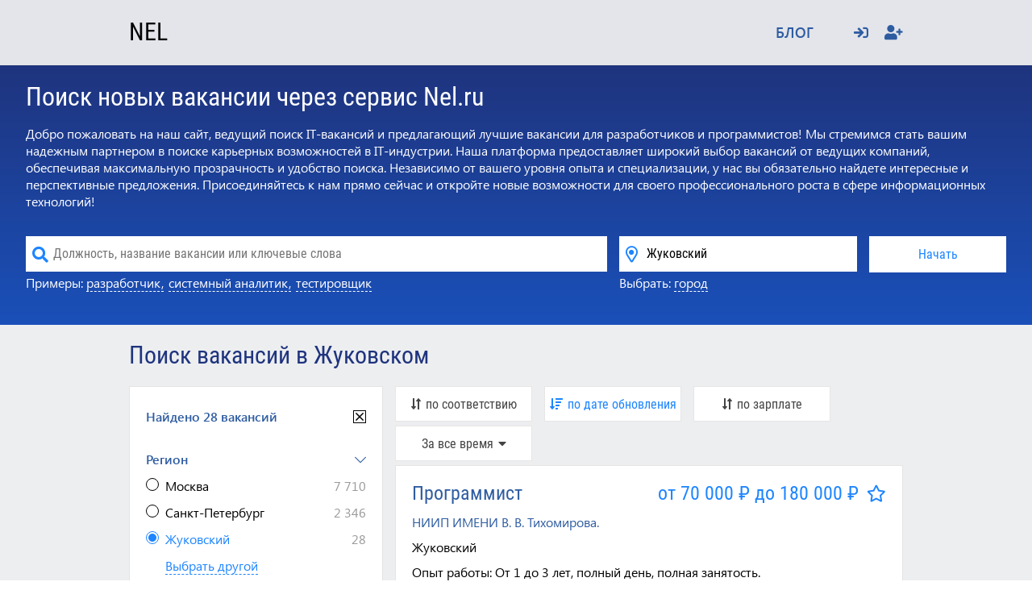

--- FILE ---
content_type: text/css
request_url: https://nel.ru/Assets/build/css/all-19b4f055.css
body_size: 37487
content:
html{-ms-text-size-adjust:100%;-webkit-text-size-adjust:100%}body{margin:0}article,aside,details,figcaption,figure,footer,header,hgroup,main,menu,nav,section,summary{display:block}audio,canvas,progress,video{display:inline-block;vertical-align:baseline}audio:not([controls]){display:none;height:0}[hidden],template{display:none}a:active,a:hover{outline:0}img{border:0}hr{box-sizing:content-box;height:0}button,input,optgroup,select,textarea{color:inherit;font:inherit;margin:0}button{overflow:visible}button,select{text-transform:none}button,html input[type=button],input[type=reset],input[type=submit]{-webkit-appearance:button;cursor:pointer}button[disabled],html input[disabled]{cursor:default}button::-moz-focus-inner,input::-moz-focus-inner{border:0;padding:0}input{line-height:normal}input[type=checkbox],input[type=radio]{box-sizing:border-box;padding:0}input[type=number]::-webkit-inner-spin-button,input[type=number]::-webkit-outer-spin-button{height:auto}input[type=search]{-webkit-appearance:textfield;box-sizing:content-box}input[type=search]::-webkit-search-cancel-button,input[type=search]::-webkit-search-decoration{-webkit-appearance:none}fieldset{border:1px solid silver;margin:0 2px;padding:.35em .625em .75em}legend{border:0;padding:0}textarea{overflow:auto}optgroup{font-weight:700}table{border-collapse:collapse;border-spacing:0}/*! Source: https://github.com/h5bp/html5-boilerplate/blob/master/src/css/main.css */@media print{*,:after,:before{color:#000!important;box-shadow:none!important;text-shadow:none!important}a,a:visited{text-decoration:underline}abbr[title]:after{content:" (" attr(title) ")"}a[href^="#"]:after,a[href^="javascript:"]:after{content:""}blockquote,pre{border:1px solid #999;page-break-inside:avoid}thead{display:table-header-group}img,tr{page-break-inside:avoid}img{max-width:100%!important}h2,h3,p{orphans:3;widows:3}h2,h3{page-break-after:avoid}select{background:#fff!important}.navbar{display:none}.btn>.caret,.dropup>.btn>.caret{border-top-color:#000!important}.label{border:1px solid #000}.table{border-collapse:collapse!important}.table td,.table th{background-color:#fff!important}.table-bordered td,.table-bordered th{border:1px solid #ddd!important}}.h1,.h2,.h3,h1,h2,h3{margin-top:20px;margin-bottom:10px}.text-left{text-align:left}.text-right{text-align:right}.text-center{text-align:center}.text-justify{text-align:justify}.text-nowrap{white-space:nowrap}.text-lowercase{text-transform:lowercase}.text-uppercase{text-transform:uppercase}.text-capitalize{text-transform:capitalize}.text-muted{color:#777}.text-primary{color:#053181}a.text-primary:focus,a.text-primary:hover{color:#031e50}.text-success{color:#3c763d}a.text-success:focus,a.text-success:hover{color:#2b542c}.text-info{color:#31708f}a.text-info:focus,a.text-info:hover{color:#245269}.text-warning{color:#8a6d3b}a.text-warning:focus,a.text-warning:hover{color:#66512c}.text-danger{color:#a94442}a.text-danger:focus,a.text-danger:hover{color:#843534}.bg-primary{color:#fff;background-color:#053181}a.bg-primary:focus,a.bg-primary:hover{background-color:#031e50}.bg-success{background-color:#dff0d8}a.bg-success:focus,a.bg-success:hover{background-color:#c1e2b3}.bg-info{background-color:#d9edf7}a.bg-info:focus,a.bg-info:hover{background-color:#afd9ee}.bg-warning{background-color:#fcf8e3}a.bg-warning:focus,a.bg-warning:hover{background-color:#f7ecb5}.bg-danger{background-color:#f2dede}a.bg-danger:focus,a.bg-danger:hover{background-color:#e4b9b9}.page-header{padding-bottom:10px;margin:44px 0 22px;border-bottom:1px solid #eee}ol,ul{margin-top:0;margin-bottom:11px}ol ol,ol ul,ul ol,ul ul{margin-bottom:0}.list-unstyled{padding-left:0;list-style:none}.list-inline{padding-left:0;list-style:none;margin-left:-5px}.list-inline>li{display:inline-block;padding-right:5px;padding-left:5px}code,kbd,pre,samp{font-family:Menlo,Monaco,Consolas,"Courier New",monospace}code{padding:2px 4px;font-size:90%;color:#c7254e;background-color:#f9f2f4;border-radius:4px}kbd{padding:2px 4px;font-size:90%;color:#fff;background-color:#333;border-radius:3px;box-shadow:inset 0 -1px 0 rgba(0,0,0,.25)}kbd kbd{padding:0;font-size:100%;font-weight:700;box-shadow:none}pre{display:block;padding:10.5px;margin:0 0 11px;font-size:15px;line-height:1.42857143;color:#333;word-break:break-all;word-wrap:break-word;background-color:#f5f5f5;border:1px solid #ccc;border-radius:4px}pre code{padding:0;font-size:inherit;color:inherit;white-space:pre-wrap;background-color:transparent;border-radius:0}.pre-scrollable{max-height:340px;overflow-y:scroll}.container{padding-right:15px;padding-left:15px;margin-right:auto;margin-left:auto}@media (min-width:1025px){.container{width:1006px}}@media (min-width:1280px){.container{width:1246px}}.container-fluid{padding-right:15px;padding-left:15px;margin-right:auto;margin-left:auto}.row{margin-right:-15px;margin-left:-15px}.col-lg-1,.col-lg-10,.col-lg-11,.col-lg-12,.col-lg-2,.col-lg-3,.col-lg-4,.col-lg-5,.col-lg-6,.col-lg-7,.col-lg-8,.col-lg-9,.col-md-1,.col-md-10,.col-md-11,.col-md-12,.col-md-2,.col-md-3,.col-md-4,.col-md-5,.col-md-6,.col-md-7,.col-md-8,.col-md-9,.col-sm-1,.col-sm-10,.col-sm-11,.col-sm-12,.col-sm-2,.col-sm-3,.col-sm-4,.col-sm-5,.col-sm-6,.col-sm-7,.col-sm-8,.col-sm-9,.col-xs-1,.col-xs-10,.col-xs-11,.col-xs-12,.col-xs-2,.col-xs-3,.col-xs-4,.col-xs-5,.col-xs-6,.col-xs-7,.col-xs-8,.col-xs-9{position:relative;min-height:1px;padding-right:15px;padding-left:15px}.col-xs-1,.col-xs-10,.col-xs-11,.col-xs-12,.col-xs-2,.col-xs-3,.col-xs-4,.col-xs-5,.col-xs-6,.col-xs-7,.col-xs-8,.col-xs-9{float:left}.col-xs-12{width:100%}.col-xs-11{width:91.66666667%}.col-xs-10{width:83.33333333%}.col-xs-9{width:75%}.col-xs-8{width:66.66666667%}.col-xs-7{width:58.33333333%}.col-xs-6{width:50%}.col-xs-5{width:41.66666667%}.col-xs-4{width:33.33333333%}.col-xs-3{width:25%}.col-xs-2{width:16.66666667%}.col-xs-1{width:8.33333333%}.col-xs-pull-12{right:100%}.col-xs-pull-11{right:91.66666667%}.col-xs-pull-10{right:83.33333333%}.col-xs-pull-9{right:75%}.col-xs-pull-8{right:66.66666667%}.col-xs-pull-7{right:58.33333333%}.col-xs-pull-6{right:50%}.col-xs-pull-5{right:41.66666667%}.col-xs-pull-4{right:33.33333333%}.col-xs-pull-3{right:25%}.col-xs-pull-2{right:16.66666667%}.col-xs-pull-1{right:8.33333333%}.col-xs-pull-0{right:auto}.col-xs-push-12{left:100%}.col-xs-push-11{left:91.66666667%}.col-xs-push-10{left:83.33333333%}.col-xs-push-9{left:75%}.col-xs-push-8{left:66.66666667%}.col-xs-push-7{left:58.33333333%}.col-xs-push-6{left:50%}.col-xs-push-5{left:41.66666667%}.col-xs-push-4{left:33.33333333%}.col-xs-push-3{left:25%}.col-xs-push-2{left:16.66666667%}.col-xs-push-1{left:8.33333333%}.col-xs-push-0{left:auto}.col-xs-offset-12{margin-left:100%}.col-xs-offset-11{margin-left:91.66666667%}.col-xs-offset-10{margin-left:83.33333333%}.col-xs-offset-9{margin-left:75%}.col-xs-offset-8{margin-left:66.66666667%}.col-xs-offset-7{margin-left:58.33333333%}.col-xs-offset-6{margin-left:50%}.col-xs-offset-5{margin-left:41.66666667%}.col-xs-offset-4{margin-left:33.33333333%}.col-xs-offset-3{margin-left:25%}.col-xs-offset-2{margin-left:16.66666667%}.col-xs-offset-1{margin-left:8.33333333%}.col-xs-offset-0{margin-left:0}@media (min-width:768px){.col-sm-1,.col-sm-10,.col-sm-11,.col-sm-12,.col-sm-2,.col-sm-3,.col-sm-4,.col-sm-5,.col-sm-6,.col-sm-7,.col-sm-8,.col-sm-9{float:left}.col-sm-12{width:100%}.col-sm-11{width:91.66666667%}.col-sm-10{width:83.33333333%}.col-sm-9{width:75%}.col-sm-8{width:66.66666667%}.col-sm-7{width:58.33333333%}.col-sm-6{width:50%}.col-sm-5{width:41.66666667%}.col-sm-4{width:33.33333333%}.col-sm-3{width:25%}.col-sm-2{width:16.66666667%}.col-sm-1{width:8.33333333%}.col-sm-pull-12{right:100%}.col-sm-pull-11{right:91.66666667%}.col-sm-pull-10{right:83.33333333%}.col-sm-pull-9{right:75%}.col-sm-pull-8{right:66.66666667%}.col-sm-pull-7{right:58.33333333%}.col-sm-pull-6{right:50%}.col-sm-pull-5{right:41.66666667%}.col-sm-pull-4{right:33.33333333%}.col-sm-pull-3{right:25%}.col-sm-pull-2{right:16.66666667%}.col-sm-pull-1{right:8.33333333%}.col-sm-pull-0{right:auto}.col-sm-push-12{left:100%}.col-sm-push-11{left:91.66666667%}.col-sm-push-10{left:83.33333333%}.col-sm-push-9{left:75%}.col-sm-push-8{left:66.66666667%}.col-sm-push-7{left:58.33333333%}.col-sm-push-6{left:50%}.col-sm-push-5{left:41.66666667%}.col-sm-push-4{left:33.33333333%}.col-sm-push-3{left:25%}.col-sm-push-2{left:16.66666667%}.col-sm-push-1{left:8.33333333%}.col-sm-push-0{left:auto}.col-sm-offset-12{margin-left:100%}.col-sm-offset-11{margin-left:91.66666667%}.col-sm-offset-10{margin-left:83.33333333%}.col-sm-offset-9{margin-left:75%}.col-sm-offset-8{margin-left:66.66666667%}.col-sm-offset-7{margin-left:58.33333333%}.col-sm-offset-6{margin-left:50%}.col-sm-offset-5{margin-left:41.66666667%}.col-sm-offset-4{margin-left:33.33333333%}.col-sm-offset-3{margin-left:25%}.col-sm-offset-2{margin-left:16.66666667%}.col-sm-offset-1{margin-left:8.33333333%}.col-sm-offset-0{margin-left:0}}@media (min-width:1025px){.col-md-1,.col-md-10,.col-md-11,.col-md-12,.col-md-2,.col-md-3,.col-md-4,.col-md-5,.col-md-6,.col-md-7,.col-md-8,.col-md-9{float:left}.col-md-12{width:100%}.col-md-11{width:91.66666667%}.col-md-10{width:83.33333333%}.col-md-9{width:75%}.col-md-8{width:66.66666667%}.col-md-7{width:58.33333333%}.col-md-6{width:50%}.col-md-5{width:41.66666667%}.col-md-4{width:33.33333333%}.col-md-3{width:25%}.col-md-2{width:16.66666667%}.col-md-1{width:8.33333333%}.col-md-pull-12{right:100%}.col-md-pull-11{right:91.66666667%}.col-md-pull-10{right:83.33333333%}.col-md-pull-9{right:75%}.col-md-pull-8{right:66.66666667%}.col-md-pull-7{right:58.33333333%}.col-md-pull-6{right:50%}.col-md-pull-5{right:41.66666667%}.col-md-pull-4{right:33.33333333%}.col-md-pull-3{right:25%}.col-md-pull-2{right:16.66666667%}.col-md-pull-1{right:8.33333333%}.col-md-pull-0{right:auto}.col-md-push-12{left:100%}.col-md-push-11{left:91.66666667%}.col-md-push-10{left:83.33333333%}.col-md-push-9{left:75%}.col-md-push-8{left:66.66666667%}.col-md-push-7{left:58.33333333%}.col-md-push-6{left:50%}.col-md-push-5{left:41.66666667%}.col-md-push-4{left:33.33333333%}.col-md-push-3{left:25%}.col-md-push-2{left:16.66666667%}.col-md-push-1{left:8.33333333%}.col-md-push-0{left:auto}.col-md-offset-12{margin-left:100%}.col-md-offset-11{margin-left:91.66666667%}.col-md-offset-10{margin-left:83.33333333%}.col-md-offset-9{margin-left:75%}.col-md-offset-8{margin-left:66.66666667%}.col-md-offset-7{margin-left:58.33333333%}.col-md-offset-6{margin-left:50%}.col-md-offset-5{margin-left:41.66666667%}.col-md-offset-4{margin-left:33.33333333%}.col-md-offset-3{margin-left:25%}.col-md-offset-2{margin-left:16.66666667%}.col-md-offset-1{margin-left:8.33333333%}.col-md-offset-0{margin-left:0}}@media (min-width:1280px){.col-lg-1,.col-lg-10,.col-lg-11,.col-lg-12,.col-lg-2,.col-lg-3,.col-lg-4,.col-lg-5,.col-lg-6,.col-lg-7,.col-lg-8,.col-lg-9{float:left}.col-lg-12{width:100%}.col-lg-11{width:91.66666667%}.col-lg-10{width:83.33333333%}.col-lg-9{width:75%}.col-lg-8{width:66.66666667%}.col-lg-7{width:58.33333333%}.col-lg-6{width:50%}.col-lg-5{width:41.66666667%}.col-lg-4{width:33.33333333%}.col-lg-3{width:25%}.col-lg-2{width:16.66666667%}.col-lg-1{width:8.33333333%}.col-lg-pull-12{right:100%}.col-lg-pull-11{right:91.66666667%}.col-lg-pull-10{right:83.33333333%}.col-lg-pull-9{right:75%}.col-lg-pull-8{right:66.66666667%}.col-lg-pull-7{right:58.33333333%}.col-lg-pull-6{right:50%}.col-lg-pull-5{right:41.66666667%}.col-lg-pull-4{right:33.33333333%}.col-lg-pull-3{right:25%}.col-lg-pull-2{right:16.66666667%}.col-lg-pull-1{right:8.33333333%}.col-lg-pull-0{right:auto}.col-lg-push-12{left:100%}.col-lg-push-11{left:91.66666667%}.col-lg-push-10{left:83.33333333%}.col-lg-push-9{left:75%}.col-lg-push-8{left:66.66666667%}.col-lg-push-7{left:58.33333333%}.col-lg-push-6{left:50%}.col-lg-push-5{left:41.66666667%}.col-lg-push-4{left:33.33333333%}.col-lg-push-3{left:25%}.col-lg-push-2{left:16.66666667%}.col-lg-push-1{left:8.33333333%}.col-lg-push-0{left:auto}.col-lg-offset-12{margin-left:100%}.col-lg-offset-11{margin-left:91.66666667%}.col-lg-offset-10{margin-left:83.33333333%}.col-lg-offset-9{margin-left:75%}.col-lg-offset-8{margin-left:66.66666667%}.col-lg-offset-7{margin-left:58.33333333%}.col-lg-offset-6{margin-left:50%}.col-lg-offset-5{margin-left:41.66666667%}.col-lg-offset-4{margin-left:33.33333333%}.col-lg-offset-3{margin-left:25%}.col-lg-offset-2{margin-left:16.66666667%}.col-lg-offset-1{margin-left:8.33333333%}.col-lg-offset-0{margin-left:0}}table{background-color:transparent}table col[class*=col-]{position:static;display:table-column;float:none}table td[class*=col-],table th[class*=col-]{position:static;display:table-cell;float:none}caption{padding-top:8px;padding-bottom:8px;color:#777;text-align:left}th{text-align:left}.table{width:100%;max-width:100%;margin-bottom:22px}.table>tbody>tr>td,.table>tbody>tr>th,.table>tfoot>tr>td,.table>tfoot>tr>th,.table>thead>tr>td,.table>thead>tr>th{padding:8px;line-height:1.42857143;vertical-align:top;border-top:1px solid #ddd}.table>thead>tr>th{vertical-align:bottom;border-bottom:2px solid #ddd}.table>caption+thead>tr:first-child>td,.table>caption+thead>tr:first-child>th,.table>colgroup+thead>tr:first-child>td,.table>colgroup+thead>tr:first-child>th,.table>thead:first-child>tr:first-child>td,.table>thead:first-child>tr:first-child>th{border-top:0}.table>tbody+tbody{border-top:2px solid #ddd}.table .table{background-color:#fff}.table-condensed>tbody>tr>td,.table-condensed>tbody>tr>th,.table-condensed>tfoot>tr>td,.table-condensed>tfoot>tr>th,.table-condensed>thead>tr>td,.table-condensed>thead>tr>th{padding:5px}.table-bordered{border:1px solid #ddd}.table-bordered>tbody>tr>td,.table-bordered>tbody>tr>th,.table-bordered>tfoot>tr>td,.table-bordered>tfoot>tr>th,.table-bordered>thead>tr>td,.table-bordered>thead>tr>th{border:1px solid #ddd}.table-bordered>thead>tr>td,.table-bordered>thead>tr>th{border-bottom-width:2px}.table-striped>tbody>tr:nth-of-type(odd){background-color:#f9f9f9}.table-hover>tbody>tr:hover{background-color:#f5f5f5}.table>tbody>tr.active>td,.table>tbody>tr.active>th,.table>tbody>tr>td.active,.table>tbody>tr>th.active,.table>tfoot>tr.active>td,.table>tfoot>tr.active>th,.table>tfoot>tr>td.active,.table>tfoot>tr>th.active,.table>thead>tr.active>td,.table>thead>tr.active>th,.table>thead>tr>td.active,.table>thead>tr>th.active{background-color:#f5f5f5}.table-hover>tbody>tr.active:hover>td,.table-hover>tbody>tr.active:hover>th,.table-hover>tbody>tr:hover>.active,.table-hover>tbody>tr>td.active:hover,.table-hover>tbody>tr>th.active:hover{background-color:#e8e8e8}.table>tbody>tr.success>td,.table>tbody>tr.success>th,.table>tbody>tr>td.success,.table>tbody>tr>th.success,.table>tfoot>tr.success>td,.table>tfoot>tr.success>th,.table>tfoot>tr>td.success,.table>tfoot>tr>th.success,.table>thead>tr.success>td,.table>thead>tr.success>th,.table>thead>tr>td.success,.table>thead>tr>th.success{background-color:#dff0d8}.table-hover>tbody>tr.success:hover>td,.table-hover>tbody>tr.success:hover>th,.table-hover>tbody>tr:hover>.success,.table-hover>tbody>tr>td.success:hover,.table-hover>tbody>tr>th.success:hover{background-color:#d0e9c6}.table>tbody>tr.info>td,.table>tbody>tr.info>th,.table>tbody>tr>td.info,.table>tbody>tr>th.info,.table>tfoot>tr.info>td,.table>tfoot>tr.info>th,.table>tfoot>tr>td.info,.table>tfoot>tr>th.info,.table>thead>tr.info>td,.table>thead>tr.info>th,.table>thead>tr>td.info,.table>thead>tr>th.info{background-color:#d9edf7}.table-hover>tbody>tr.info:hover>td,.table-hover>tbody>tr.info:hover>th,.table-hover>tbody>tr:hover>.info,.table-hover>tbody>tr>td.info:hover,.table-hover>tbody>tr>th.info:hover{background-color:#c4e3f3}.table>tbody>tr.warning>td,.table>tbody>tr.warning>th,.table>tbody>tr>td.warning,.table>tbody>tr>th.warning,.table>tfoot>tr.warning>td,.table>tfoot>tr.warning>th,.table>tfoot>tr>td.warning,.table>tfoot>tr>th.warning,.table>thead>tr.warning>td,.table>thead>tr.warning>th,.table>thead>tr>td.warning,.table>thead>tr>th.warning{background-color:#fcf8e3}.table-hover>tbody>tr.warning:hover>td,.table-hover>tbody>tr.warning:hover>th,.table-hover>tbody>tr:hover>.warning,.table-hover>tbody>tr>td.warning:hover,.table-hover>tbody>tr>th.warning:hover{background-color:#faf2cc}.table>tbody>tr.danger>td,.table>tbody>tr.danger>th,.table>tbody>tr>td.danger,.table>tbody>tr>th.danger,.table>tfoot>tr.danger>td,.table>tfoot>tr.danger>th,.table>tfoot>tr>td.danger,.table>tfoot>tr>th.danger,.table>thead>tr.danger>td,.table>thead>tr.danger>th,.table>thead>tr>td.danger,.table>thead>tr>th.danger{background-color:#f2dede}.table-hover>tbody>tr.danger:hover>td,.table-hover>tbody>tr.danger:hover>th,.table-hover>tbody>tr:hover>.danger,.table-hover>tbody>tr>td.danger:hover,.table-hover>tbody>tr>th.danger:hover{background-color:#ebcccc}.table-responsive{min-height:.01%;overflow-x:auto}@media screen and (max-width:767px){.table-responsive{width:100%;margin-bottom:16.5px;overflow-y:hidden;-ms-overflow-style:-ms-autohiding-scrollbar;border:1px solid #ddd}.table-responsive>.table{margin-bottom:0}.table-responsive>.table>tbody>tr>td,.table-responsive>.table>tbody>tr>th,.table-responsive>.table>tfoot>tr>td,.table-responsive>.table>tfoot>tr>th,.table-responsive>.table>thead>tr>td,.table-responsive>.table>thead>tr>th{white-space:nowrap}.table-responsive>.table-bordered{border:0}.table-responsive>.table-bordered>tbody>tr>td:first-child,.table-responsive>.table-bordered>tbody>tr>th:first-child,.table-responsive>.table-bordered>tfoot>tr>td:first-child,.table-responsive>.table-bordered>tfoot>tr>th:first-child,.table-responsive>.table-bordered>thead>tr>td:first-child,.table-responsive>.table-bordered>thead>tr>th:first-child{border-left:0}.table-responsive>.table-bordered>tbody>tr>td:last-child,.table-responsive>.table-bordered>tbody>tr>th:last-child,.table-responsive>.table-bordered>tfoot>tr>td:last-child,.table-responsive>.table-bordered>tfoot>tr>th:last-child,.table-responsive>.table-bordered>thead>tr>td:last-child,.table-responsive>.table-bordered>thead>tr>th:last-child{border-right:0}.table-responsive>.table-bordered>tbody>tr:last-child>td,.table-responsive>.table-bordered>tbody>tr:last-child>th,.table-responsive>.table-bordered>tfoot>tr:last-child>td,.table-responsive>.table-bordered>tfoot>tr:last-child>th{border-bottom:0}}fieldset{padding:0;margin:0;border:0;min-width:0}legend{display:block;width:100%;padding:0;margin-bottom:22px;font-size:24px;line-height:inherit;color:#333;border:0;border-bottom:1px solid #e5e5e5}input[type=search]{-webkit-box-sizing:border-box;-moz-box-sizing:border-box;box-sizing:border-box}input[type=checkbox],input[type=radio]{margin:5px 0 0;line-height:normal}input[type=file]{display:block}input[type=range]{display:block;width:100%}select[multiple],select[size]{height:auto}input[type=checkbox]:focus,input[type=file]:focus,input[type=radio]:focus{outline:5px auto -webkit-focus-ring-color;outline-offset:-2px}output{display:block;padding-top:7px;font-size:16px;line-height:1.42857143;color:#555}.form-control{display:block;width:100%;height:36px;padding:6px 12px;font-size:16px;line-height:1.42857143;color:#555;background-color:#fff;background-image:none;border:1px solid #ccc;border-radius:4px;-webkit-box-shadow:inset 0 1px 1px rgba(0,0,0,.075);box-shadow:inset 0 1px 1px rgba(0,0,0,.075);-webkit-transition:border-color ease-in-out .15s,box-shadow ease-in-out .15s;-o-transition:border-color ease-in-out .15s,box-shadow ease-in-out .15s;transition:border-color ease-in-out .15s,box-shadow ease-in-out .15s}.form-control:focus{border-color:#66afe9;outline:0;-webkit-box-shadow:inset 0 1px 1px rgba(0,0,0,.075),0 0 8px rgba(102,175,233,.6);box-shadow:inset 0 1px 1px rgba(0,0,0,.075),0 0 8px rgba(102,175,233,.6)}.form-control::-moz-placeholder{color:#cbcbcb;opacity:1}.form-control:-ms-input-placeholder{color:#cbcbcb}.form-control::-webkit-input-placeholder{color:#cbcbcb}.form-control[disabled],.form-control[readonly],fieldset[disabled] .form-control{cursor:not-allowed;background-color:#eee;opacity:1}textarea.form-control{height:auto;resize:vertical}input[type=search]{-webkit-appearance:none}@media screen and (-webkit-min-device-pixel-ratio:0){input[type=date],input[type=datetime-local],input[type=month],input[type=time]{line-height:36px}input[type=date].input-sm,input[type=datetime-local].input-sm,input[type=month].input-sm,input[type=time].input-sm{line-height:33px}input[type=date].input-lg,input[type=datetime-local].input-lg,input[type=month].input-lg,input[type=time].input-lg{line-height:46px}}.control-label{cursor:pointer}.form-group{margin-bottom:15px}.checkbox,.radio{position:relative;display:block;margin-top:10px;margin-bottom:10px}.checkbox label,.radio label{min-height:22px;padding-left:20px;margin-bottom:0;font-weight:400;cursor:pointer}.checkbox input[type=checkbox],.checkbox-inline input[type=checkbox],.radio input[type=radio],.radio-inline input[type=radio]{position:absolute;margin-left:-20px}.checkbox+.checkbox,.radio+.radio{margin-top:-5px}.checkbox-inline,.radio-inline{display:inline-block;padding-left:20px;margin-bottom:0;vertical-align:middle;font-weight:400;cursor:pointer}.checkbox-inline+.checkbox-inline,.radio-inline+.radio-inline{margin-top:0;margin-left:10px}fieldset[disabled] input[type=checkbox],fieldset[disabled] input[type=radio],input[type=checkbox].disabled,input[type=checkbox][disabled],input[type=radio].disabled,input[type=radio][disabled]{cursor:not-allowed}.checkbox-inline.disabled,.radio-inline.disabled,fieldset[disabled] .checkbox-inline,fieldset[disabled] .radio-inline{cursor:not-allowed}.checkbox.disabled label,.radio.disabled label,fieldset[disabled] .checkbox label,fieldset[disabled] .radio label{cursor:not-allowed}.form-control-static{padding-top:7px;padding-bottom:7px;margin-bottom:0}.form-control-static.input-lg,.form-control-static.input-sm{padding-left:0;padding-right:0}.form-group-sm .form-control,.input-sm{height:33px;padding:5px 10px;font-size:14px;line-height:1.5;border-radius:3px}select.form-group-sm .form-control,select.input-sm{height:33px;line-height:33px}select[multiple].form-group-sm .form-control,select[multiple].input-sm,textarea.form-group-sm .form-control,textarea.input-sm{height:auto}.form-group-lg .form-control,.input-lg{height:46px;padding:10px 16px;font-size:18px;line-height:1.33;border-radius:6px}select.form-group-lg .form-control,select.input-lg{height:46px;line-height:46px}select[multiple].form-group-lg .form-control,select[multiple].input-lg,textarea.form-group-lg .form-control,textarea.input-lg{height:auto}.has-feedback{position:relative}.has-feedback .form-control{padding-right:45px}.form-control-feedback{position:absolute;top:0;right:0;z-index:2;display:block;width:36px;height:36px;line-height:36px;text-align:center;pointer-events:none}.input-lg+.form-control-feedback{width:46px;height:46px;line-height:46px}.input-sm+.form-control-feedback{width:33px;height:33px;line-height:33px}.has-success .checkbox,.has-success .checkbox-inline,.has-success .control-label,.has-success .help-block,.has-success .radio,.has-success .radio-inline,.has-success.checkbox label,.has-success.checkbox-inline label,.has-success.radio label,.has-success.radio-inline label{color:#3c763d}.has-success .form-control{border-color:#3c763d;-webkit-box-shadow:inset 0 1px 1px rgba(0,0,0,.075);box-shadow:inset 0 1px 1px rgba(0,0,0,.075)}.has-success .form-control:focus{border-color:#2b542c;-webkit-box-shadow:inset 0 1px 1px rgba(0,0,0,.075),0 0 6px #67b168;box-shadow:inset 0 1px 1px rgba(0,0,0,.075),0 0 6px #67b168}.has-success .input-group-addon{color:#3c763d;background-color:#dff0d8;border-color:#3c763d}.has-success .form-control-feedback{color:#3c763d}.has-warning .checkbox,.has-warning .checkbox-inline,.has-warning .control-label,.has-warning .help-block,.has-warning .radio,.has-warning .radio-inline,.has-warning.checkbox label,.has-warning.checkbox-inline label,.has-warning.radio label,.has-warning.radio-inline label{color:#8a6d3b}.has-warning .form-control{border-color:#8a6d3b;-webkit-box-shadow:inset 0 1px 1px rgba(0,0,0,.075);box-shadow:inset 0 1px 1px rgba(0,0,0,.075)}.has-warning .form-control:focus{border-color:#66512c;-webkit-box-shadow:inset 0 1px 1px rgba(0,0,0,.075),0 0 6px #c0a16b;box-shadow:inset 0 1px 1px rgba(0,0,0,.075),0 0 6px #c0a16b}.has-warning .input-group-addon{color:#8a6d3b;background-color:#fcf8e3;border-color:#8a6d3b}.has-warning .form-control-feedback{color:#8a6d3b}.has-error .checkbox,.has-error .checkbox-inline,.has-error .control-label,.has-error .help-block,.has-error .radio,.has-error .radio-inline,.has-error.checkbox label,.has-error.checkbox-inline label,.has-error.radio label,.has-error.radio-inline label{color:#a94442}.has-error .form-control{border-color:#a94442;-webkit-box-shadow:inset 0 1px 1px rgba(0,0,0,.075);box-shadow:inset 0 1px 1px rgba(0,0,0,.075)}.has-error .form-control:focus{border-color:#843534;-webkit-box-shadow:inset 0 1px 1px rgba(0,0,0,.075),0 0 6px #ce8483;box-shadow:inset 0 1px 1px rgba(0,0,0,.075),0 0 6px #ce8483}.has-error .input-group-addon{color:#a94442;background-color:#f2dede;border-color:#a94442}.has-error .form-control-feedback{color:#a94442}.has-feedback label~.form-control-feedback{top:27px}.has-feedback label.sr-only~.form-control-feedback{top:0}.help-block{display:block;margin-top:5px;margin-bottom:10px;color:#737373}@media (min-width:768px){.form-inline .form-group{display:inline-block;margin-bottom:0;vertical-align:middle}.form-inline .form-control{display:inline-block;width:auto;vertical-align:middle}.form-inline .form-control-static{display:inline-block}.form-inline .input-group{display:inline-table;vertical-align:middle}.form-inline .input-group .form-control,.form-inline .input-group .input-group-addon,.form-inline .input-group .input-group-btn{width:auto}.form-inline .input-group>.form-control{width:100%}.form-inline .control-label{margin-bottom:0;vertical-align:middle}.form-inline .checkbox,.form-inline .radio{display:inline-block;margin-top:0;margin-bottom:0;vertical-align:middle}.form-inline .checkbox label,.form-inline .radio label{padding-left:0}.form-inline .checkbox input[type=checkbox],.form-inline .radio input[type=radio]{position:relative;margin-left:0}.form-inline .has-feedback .form-control-feedback{top:0}}.form-horizontal .checkbox,.form-horizontal .checkbox-inline,.form-horizontal .radio,.form-horizontal .radio-inline{margin-top:0;margin-bottom:0;padding-top:7px}.form-horizontal .checkbox,.form-horizontal .radio{min-height:29px}.form-horizontal .form-group{margin-right:-15px;margin-left:-15px}@media (min-width:768px){.form-horizontal .control-label{text-align:right;margin-bottom:0;padding-top:7px}}.form-horizontal .has-feedback .form-control-feedback{right:15px}@media (min-width:768px){.form-horizontal .form-group-lg .control-label{padding-top:14.3px}}@media (min-width:768px){.form-horizontal .form-group-sm .control-label{padding-top:6px}}.fade{opacity:0;-webkit-transition:opacity .15s linear;-o-transition:opacity .15s linear;transition:opacity .15s linear}.fade.in{opacity:1}.collapse{display:none}.collapse.in{display:block}tr.collapse.in{display:table-row}tbody.collapse.in{display:table-row-group}.collapsing{position:relative;height:0;overflow:hidden;-webkit-transition-property:height,visibility;transition-property:height,visibility;-webkit-transition-duration:.35s;transition-duration:.35s;-webkit-transition-timing-function:ease;transition-timing-function:ease}.caret{display:inline-block;width:0;height:0;margin-left:2px;vertical-align:middle;border-top:4px solid;border-right:4px solid transparent;border-left:4px solid transparent}.dropdown,.dropup{position:relative}.dropdown-toggle:focus{outline:0}.dropdown-menu{position:absolute;top:100%;left:0;z-index:1000;display:none;float:left;min-width:160px;padding:5px 0;margin:2px 0 0;list-style:none;font-size:16px;text-align:left;background-color:#fff;border:1px solid #ccc;border:1px solid rgba(0,0,0,.15);border-radius:4px;-webkit-box-shadow:0 6px 12px rgba(0,0,0,.175);box-shadow:0 6px 12px rgba(0,0,0,.175);background-clip:padding-box}.dropdown-menu.xl{width:171px}.dropdown-menu.pull-right{right:0;left:auto}.dropdown-menu .divider{height:1px;margin:10px 0;overflow:hidden;background-color:#e5e5e5}.dropdown-menu>li>a{display:block;padding:3px 20px;clear:both;font-weight:400;line-height:1.42857143;color:#333;white-space:nowrap}.open>.dropdown-menu{display:block}.open>a{outline:0}.dropdown-menu-right{left:auto;right:0}.dropdown-menu-left{left:0;right:auto}.dropdown-header{display:block;padding:3px 20px;font-size:14px;line-height:1.42857143;color:#777;white-space:nowrap}.dropdown-backdrop{position:fixed;left:0;right:0;bottom:0;top:0;z-index:990}.pull-right>.dropdown-menu{right:0;left:auto}.dropup .caret,.navbar-fixed-bottom .dropdown .caret{border-top:0;border-bottom:4px solid;content:""}.dropup .dropdown-menu,.navbar-fixed-bottom .dropdown .dropdown-menu{top:auto;bottom:100%;margin-bottom:2px}@media (min-width:768px){.navbar-right .dropdown-menu{left:auto;right:0}.navbar-right .dropdown-menu-left{left:0;right:auto}}.btn-group,.btn-group-vertical{position:relative;display:inline-block;vertical-align:middle}.btn-group-vertical>.btn,.btn-group>.btn{position:relative;float:left}.btn-group-vertical>.btn.active,.btn-group-vertical>.btn:active,.btn-group-vertical>.btn:focus,.btn-group-vertical>.btn:hover,.btn-group>.btn.active,.btn-group>.btn:active,.btn-group>.btn:focus,.btn-group>.btn:hover{z-index:2}.btn-group .btn+.btn,.btn-group .btn+.btn-group,.btn-group .btn-group+.btn,.btn-group .btn-group+.btn-group{margin-left:-1px}.btn-toolbar{margin-left:-5px}.btn-toolbar .btn,.btn-toolbar .btn-group,.btn-toolbar .input-group{float:left}.btn-toolbar>.btn,.btn-toolbar>.btn-group,.btn-toolbar>.input-group{margin-left:5px}.btn-group>.btn:not(:first-child):not(:last-child):not(.dropdown-toggle){border-radius:0}.btn-group>.btn:first-child{margin-left:0}.btn-group>.btn:first-child:not(:last-child):not(.dropdown-toggle){border-top-right-radius:0;border-bottom-right-radius:0}.btn-group>.btn:last-child:not(:first-child),.btn-group>.dropdown-toggle:not(:first-child){border-top-left-radius:0;border-bottom-left-radius:0}.btn-group>.btn-group{float:left}.btn-group>.btn-group:not(:first-child):not(:last-child)>.btn{border-radius:0}.btn-group>.btn-group:first-child:not(:last-child)>.btn:last-child,.btn-group>.btn-group:first-child:not(:last-child)>.dropdown-toggle{border-top-right-radius:0;border-bottom-right-radius:0}.btn-group>.btn-group:last-child:not(:first-child)>.btn:first-child{border-top-left-radius:0;border-bottom-left-radius:0}.btn-group .dropdown-toggle:active,.btn-group.open .dropdown-toggle{outline:0}.btn-group>.btn+.dropdown-toggle{padding-right:8px;padding-left:8px}.btn-group>.btn-lg+.dropdown-toggle{padding-right:12px;padding-left:12px}.btn-group.open .dropdown-toggle{-webkit-box-shadow:inset 0 3px 5px rgba(0,0,0,.125);box-shadow:inset 0 3px 5px rgba(0,0,0,.125)}.btn-group.open .dropdown-toggle.btn-link{-webkit-box-shadow:none;box-shadow:none}.btn .caret{margin-left:0}.btn-lg .caret{border-width:5px 5px 0;border-bottom-width:0}.dropup .btn-lg .caret{border-width:0 5px 5px}.btn-group-vertical>.btn,.btn-group-vertical>.btn-group,.btn-group-vertical>.btn-group>.btn{display:block;float:none;width:100%;max-width:100%}.btn-group-vertical>.btn-group>.btn{float:none}.btn-group-vertical>.btn+.btn,.btn-group-vertical>.btn+.btn-group,.btn-group-vertical>.btn-group+.btn,.btn-group-vertical>.btn-group+.btn-group{margin-top:-1px;margin-left:0}.btn-group-vertical>.btn:not(:first-child):not(:last-child){border-radius:0}.btn-group-vertical>.btn:first-child:not(:last-child){border-top-left-radius:4px;border-top-right-radius:4px;border-bottom-right-radius:0;border-bottom-left-radius:0}.btn-group-vertical>.btn:last-child:not(:first-child){border-top-left-radius:0;border-top-right-radius:0;border-bottom-right-radius:4px;border-bottom-left-radius:4px}.btn-group-vertical>.btn-group:not(:first-child):not(:last-child)>.btn{border-radius:0}.btn-group-vertical>.btn-group:first-child:not(:last-child)>.btn:last-child,.btn-group-vertical>.btn-group:first-child:not(:last-child)>.dropdown-toggle{border-bottom-right-radius:0;border-bottom-left-radius:0}.btn-group-vertical>.btn-group:last-child:not(:first-child)>.btn:first-child{border-top-left-radius:0;border-top-right-radius:0}.btn-group-justified{display:table;width:100%;table-layout:fixed;border-collapse:separate}.btn-group-justified>.btn,.btn-group-justified>.btn-group{display:table-cell;float:none;width:1%}.btn-group-justified>.btn-group .btn{width:100%}.btn-group-justified>.btn-group .dropdown-menu{left:auto}[data-toggle=buttons]>.btn input[type=checkbox],[data-toggle=buttons]>.btn input[type=radio],[data-toggle=buttons]>.btn-group>.btn input[type=checkbox],[data-toggle=buttons]>.btn-group>.btn input[type=radio]{position:absolute;clip:rect(0,0,0,0);pointer-events:none}.input-group{position:relative;display:table;border-collapse:separate}.input-group[class*=col-]{float:none;padding-right:0;padding-left:0}.input-group .form-control{position:relative;z-index:2;float:left;width:100%;margin-bottom:0}.input-group .form-control:focus{z-index:3}.input-group-lg>.form-control,.input-group-lg>.input-group-addon,.input-group-lg>.input-group-btn>.btn{height:46px;padding:10px 16px;font-size:18px;line-height:1.33;border-radius:6px}select.input-group-lg>.form-control,select.input-group-lg>.input-group-addon,select.input-group-lg>.input-group-btn>.btn{height:46px;line-height:46px}select[multiple].input-group-lg>.form-control,select[multiple].input-group-lg>.input-group-addon,select[multiple].input-group-lg>.input-group-btn>.btn,textarea.input-group-lg>.form-control,textarea.input-group-lg>.input-group-addon,textarea.input-group-lg>.input-group-btn>.btn{height:auto}.input-group-sm>.form-control,.input-group-sm>.input-group-addon,.input-group-sm>.input-group-btn>.btn{height:33px;padding:5px 10px;font-size:14px;line-height:1.5;border-radius:3px}select.input-group-sm>.form-control,select.input-group-sm>.input-group-addon,select.input-group-sm>.input-group-btn>.btn{height:33px;line-height:33px}select[multiple].input-group-sm>.form-control,select[multiple].input-group-sm>.input-group-addon,select[multiple].input-group-sm>.input-group-btn>.btn,textarea.input-group-sm>.form-control,textarea.input-group-sm>.input-group-addon,textarea.input-group-sm>.input-group-btn>.btn{height:auto}.input-group .form-control,.input-group-addon,.input-group-btn{display:table-cell}.input-group .form-control:not(:first-child):not(:last-child),.input-group-addon:not(:first-child):not(:last-child),.input-group-btn:not(:first-child):not(:last-child){border-radius:0}.input-group-addon,.input-group-btn{width:1%;white-space:nowrap;vertical-align:middle}.input-group-addon{padding:6px 12px;font-size:16px;font-weight:400;line-height:1;color:#555;text-align:center;background-color:#eee;border:1px solid #ccc;border-radius:4px}.input-group-addon.input-sm{padding:5px 10px;font-size:14px;border-radius:3px}.input-group-addon.input-lg{padding:10px 16px;font-size:18px;border-radius:6px}.input-group-addon input[type=checkbox],.input-group-addon input[type=radio]{margin-top:0}.input-group .form-control:first-child,.input-group-addon:first-child,.input-group-btn:first-child>.btn,.input-group-btn:first-child>.btn-group>.btn,.input-group-btn:first-child>.dropdown-toggle,.input-group-btn:last-child>.btn-group:not(:last-child)>.btn,.input-group-btn:last-child>.btn:not(:last-child):not(.dropdown-toggle){border-top-right-radius:0;border-bottom-right-radius:0}.input-group-addon:first-child{border-right:0}.input-group .form-control:last-child,.input-group-addon:last-child,.input-group-btn:first-child>.btn-group:not(:first-child)>.btn,.input-group-btn:first-child>.btn:not(:first-child),.input-group-btn:last-child>.btn,.input-group-btn:last-child>.btn-group>.btn,.input-group-btn:last-child>.dropdown-toggle{border-top-left-radius:0;border-bottom-left-radius:0}.input-group-addon:last-child{border-left:0}.input-group-btn{position:relative;font-size:0;white-space:nowrap}.input-group-btn>.btn{position:relative}.input-group-btn>.btn+.btn{margin-left:-1px}.input-group-btn>.btn:active,.input-group-btn>.btn:focus,.input-group-btn>.btn:hover{z-index:2}.input-group-btn:first-child>.btn,.input-group-btn:first-child>.btn-group{margin-right:-1px}.input-group-btn:last-child>.btn,.input-group-btn:last-child>.btn-group{z-index:2;margin-left:-1px}.nav{padding-left:0;margin-bottom:0;list-style:none}.nav>li{position:relative;display:block}.nav>li>a{position:relative;display:block;padding:10px 15px}.nav>li>a:focus,.nav>li>a:hover{text-decoration:none;background-color:#eee}.nav>li.disabled>a{color:#777}.nav>li.disabled>a:focus,.nav>li.disabled>a:hover{color:#777;text-decoration:none;cursor:not-allowed;background-color:transparent}.nav .open>a,.nav .open>a:focus,.nav .open>a:hover{background-color:#eee;border-color:#053181}.nav .nav-divider{height:1px;margin:10px 0;overflow:hidden;background-color:#e5e5e5}.nav>li>a>img{max-width:none}.nav-tabs{border-bottom:1px solid #ddd}.nav-tabs>li{float:left;margin-bottom:-1px}.nav-tabs>li>a{margin-right:2px;line-height:1.42857143;border:1px solid transparent;border-radius:4px 4px 0 0}.nav-tabs>li>a:hover{border-color:#eee #eee #ddd}.nav-tabs>li.active>a,.nav-tabs>li.active>a:focus,.nav-tabs>li.active>a:hover{color:#555;cursor:default;background-color:#fff;border:1px solid #ddd;border-bottom-color:transparent}.nav-tabs.nav-justified{width:100%;border-bottom:0}.nav-tabs.nav-justified>li{float:none}.nav-tabs.nav-justified>li>a{margin-bottom:5px;text-align:center}.nav-tabs.nav-justified>.dropdown .dropdown-menu{top:auto;left:auto}@media (min-width:768px){.nav-tabs.nav-justified>li{display:table-cell;width:1%}.nav-tabs.nav-justified>li>a{margin-bottom:0}}.nav-tabs.nav-justified>li>a{margin-right:0;border-radius:4px}.nav-tabs.nav-justified>.active>a,.nav-tabs.nav-justified>.active>a:focus,.nav-tabs.nav-justified>.active>a:hover{border:1px solid #ddd}@media (min-width:768px){.nav-tabs.nav-justified>li>a{border-bottom:1px solid #ddd;border-radius:4px 4px 0 0}.nav-tabs.nav-justified>.active>a,.nav-tabs.nav-justified>.active>a:focus,.nav-tabs.nav-justified>.active>a:hover{border-bottom-color:#fff}}.nav-pills>li{float:left}.nav-pills>li>a{border-radius:4px}.nav-pills>li+li{margin-left:2px}.nav-pills>li.active>a,.nav-pills>li.active>a:focus,.nav-pills>li.active>a:hover{color:#fff;background-color:#053181}.nav-stacked>li{float:none}.nav-stacked>li+li{margin-top:2px;margin-left:0}.nav-justified{width:100%}.nav-justified>li{float:none}.nav-justified>li>a{margin-bottom:5px;text-align:center}.nav-justified>.dropdown .dropdown-menu{top:auto;left:auto}@media (min-width:768px){.nav-justified>li{display:table-cell;width:1%}.nav-justified>li>a{margin-bottom:0}}.nav-tabs-justified{border-bottom:0}.nav-tabs-justified>li>a{margin-right:0;border-radius:4px}.nav-tabs-justified>.active>a,.nav-tabs-justified>.active>a:focus,.nav-tabs-justified>.active>a:hover{border:1px solid #ddd}@media (min-width:768px){.nav-tabs-justified>li>a{border-bottom:1px solid #ddd;border-radius:4px 4px 0 0}.nav-tabs-justified>.active>a,.nav-tabs-justified>.active>a:focus,.nav-tabs-justified>.active>a:hover{border-bottom-color:#fff}}.tab-content>.tab-pane{display:none}.tab-content>.active{display:block}.nav-tabs .dropdown-menu{margin-top:-1px;border-top-left-radius:0;border-top-right-radius:0}.navbar{position:relative;min-height:50px;margin-bottom:22px;border:1px solid transparent}@media (min-width:768px){.navbar{border-radius:4px}}@media (min-width:768px){.navbar-header{float:left}}.navbar-collapse{padding-right:15px;padding-left:15px;overflow-x:visible;border-top:1px solid transparent;box-shadow:inset 0 1px 0 rgba(255,255,255,.1);-webkit-overflow-scrolling:touch}.navbar-collapse.in{overflow-y:auto}@media (min-width:768px){.navbar-collapse{width:auto;border-top:0;box-shadow:none}.navbar-collapse.collapse{display:block!important;height:auto!important;padding-bottom:0;overflow:visible!important}.navbar-collapse.in{overflow-y:visible}.navbar-fixed-bottom .navbar-collapse,.navbar-fixed-top .navbar-collapse,.navbar-static-top .navbar-collapse{padding-right:0;padding-left:0}}.navbar-fixed-bottom,.navbar-fixed-top{position:fixed;right:0;left:0;z-index:1030}.navbar-fixed-bottom .navbar-collapse,.navbar-fixed-top .navbar-collapse{max-height:340px}@media (max-device-width:480px) and (orientation:landscape){.navbar-fixed-bottom .navbar-collapse,.navbar-fixed-top .navbar-collapse{max-height:200px}}@media (min-width:768px){.navbar-fixed-bottom,.navbar-fixed-top{border-radius:0}}.navbar-fixed-top{top:0;border-width:0 0 1px}.navbar-fixed-bottom{bottom:0;margin-bottom:0;border-width:1px 0 0}.container-fluid>.navbar-collapse,.container-fluid>.navbar-header,.container>.navbar-collapse,.container>.navbar-header{margin-right:-15px;margin-left:-15px}@media (min-width:768px){.container-fluid>.navbar-collapse,.container-fluid>.navbar-header,.container>.navbar-collapse,.container>.navbar-header{margin-right:0;margin-left:0}}.navbar-static-top{z-index:1000;border-width:0 0 1px}@media (min-width:768px){.navbar-static-top{border-radius:0}}.navbar-brand{float:left;height:50px;padding:14px 15px;font-size:18px;line-height:22px}.navbar-brand:focus,.navbar-brand:hover{text-decoration:none}.navbar-brand>img{display:block}@media (min-width:768px){.navbar>.container .navbar-brand,.navbar>.container-fluid .navbar-brand{margin-left:-15px}}.navbar-toggle{position:relative;float:right;padding:9px 10px;margin-right:15px;margin-top:8px;margin-bottom:8px;background-color:transparent;background-image:none;border:1px solid transparent;border-radius:4px}.navbar-toggle:focus{outline:0}.navbar-toggle .icon-bar{display:block;width:22px;height:2px;border-radius:1px}.navbar-toggle .icon-bar+.icon-bar{margin-top:4px}@media (min-width:768px){.navbar-toggle{display:none}}.navbar-nav{margin:7px -15px}.navbar-nav>li>a{padding-top:10px;padding-bottom:10px;line-height:22px}@media (max-width:767px){.navbar-nav .open .dropdown-menu{position:static;float:none;width:auto;margin-top:0;background-color:transparent;border:0;box-shadow:none}.navbar-nav .open .dropdown-menu .dropdown-header,.navbar-nav .open .dropdown-menu>li>a{padding:5px 15px 5px 25px}.navbar-nav .open .dropdown-menu>li>a{line-height:22px}.navbar-nav .open .dropdown-menu>li>a:focus,.navbar-nav .open .dropdown-menu>li>a:hover{background-image:none}}@media (min-width:768px){.navbar-nav{float:left;margin:0}.navbar-nav>li{float:left}.navbar-nav>li>a{padding-top:14px;padding-bottom:14px}}.navbar-form{padding:10px 15px;margin-right:-15px;margin-left:-15px;border-top:1px solid transparent;border-bottom:1px solid transparent;-webkit-box-shadow:inset 0 1px 0 rgba(255,255,255,.1),0 1px 0 rgba(255,255,255,.1);box-shadow:inset 0 1px 0 rgba(255,255,255,.1),0 1px 0 rgba(255,255,255,.1);margin-top:7px;margin-bottom:7px}@media (min-width:768px){.navbar-form .form-group{display:inline-block;margin-bottom:0;vertical-align:middle}.navbar-form .form-control{display:inline-block;width:auto;vertical-align:middle}.navbar-form .form-control-static{display:inline-block}.navbar-form .input-group{display:inline-table;vertical-align:middle}.navbar-form .input-group .form-control,.navbar-form .input-group .input-group-addon,.navbar-form .input-group .input-group-btn{width:auto}.navbar-form .input-group>.form-control{width:100%}.navbar-form .control-label{margin-bottom:0;vertical-align:middle}.navbar-form .checkbox,.navbar-form .radio{display:inline-block;margin-top:0;margin-bottom:0;vertical-align:middle}.navbar-form .checkbox label,.navbar-form .radio label{padding-left:0}.navbar-form .checkbox input[type=checkbox],.navbar-form .radio input[type=radio]{position:relative;margin-left:0}.navbar-form .has-feedback .form-control-feedback{top:0}}@media (max-width:767px){.navbar-form .form-group{margin-bottom:5px}.navbar-form .form-group:last-child{margin-bottom:0}}@media (min-width:768px){.navbar-form{width:auto;padding-top:0;padding-bottom:0;margin-right:0;margin-left:0;border:0;-webkit-box-shadow:none;box-shadow:none}}.navbar-nav>li>.dropdown-menu{margin-top:0;border-top-left-radius:0;border-top-right-radius:0}.navbar-fixed-bottom .navbar-nav>li>.dropdown-menu{margin-bottom:0;border-top-left-radius:4px;border-top-right-radius:4px;border-bottom-right-radius:0;border-bottom-left-radius:0}.navbar-btn{margin-top:7px;margin-bottom:7px}.navbar-btn.btn-sm{margin-top:8.5px;margin-bottom:8.5px}.navbar-btn.btn-xs{margin-top:14px;margin-bottom:14px}.navbar-text{margin-top:14px;margin-bottom:14px}@media (min-width:768px){.navbar-text{float:left;margin-right:15px;margin-left:15px}}@media (min-width:768px){.navbar-left{float:left!important}.navbar-right{float:right!important;margin-right:-15px}.navbar-right~.navbar-right{margin-right:0}}.navbar-default{background-color:#f8f8f8;border-color:#e7e7e7}.navbar-default .navbar-brand{color:#777}.navbar-default .navbar-brand:focus,.navbar-default .navbar-brand:hover{color:#5e5e5e;background-color:transparent}.navbar-default .navbar-text{color:#777}.navbar-default .navbar-nav>li>a{color:#777}.navbar-default .navbar-nav>li>a:focus,.navbar-default .navbar-nav>li>a:hover{color:#333;background-color:transparent}.navbar-default .navbar-nav>.active>a,.navbar-default .navbar-nav>.active>a:focus,.navbar-default .navbar-nav>.active>a:hover{color:#555;background-color:#e7e7e7}.navbar-default .navbar-nav>.disabled>a,.navbar-default .navbar-nav>.disabled>a:focus,.navbar-default .navbar-nav>.disabled>a:hover{color:#ccc;background-color:transparent}.navbar-default .navbar-nav>.open>a,.navbar-default .navbar-nav>.open>a:focus,.navbar-default .navbar-nav>.open>a:hover{color:#555;background-color:#e7e7e7}@media (max-width:767px){.navbar-default .navbar-nav .open .dropdown-menu>li>a{color:#777}.navbar-default .navbar-nav .open .dropdown-menu>li>a:focus,.navbar-default .navbar-nav .open .dropdown-menu>li>a:hover{color:#333;background-color:transparent}.navbar-default .navbar-nav .open .dropdown-menu>.active>a,.navbar-default .navbar-nav .open .dropdown-menu>.active>a:focus,.navbar-default .navbar-nav .open .dropdown-menu>.active>a:hover{color:#555;background-color:#e7e7e7}.navbar-default .navbar-nav .open .dropdown-menu>.disabled>a,.navbar-default .navbar-nav .open .dropdown-menu>.disabled>a:focus,.navbar-default .navbar-nav .open .dropdown-menu>.disabled>a:hover{color:#ccc;background-color:transparent}}.navbar-default .navbar-toggle{border-color:#ddd}.navbar-default .navbar-toggle:focus,.navbar-default .navbar-toggle:hover{background-color:#ddd}.navbar-default .navbar-toggle .icon-bar{background-color:#888}.navbar-default .navbar-collapse,.navbar-default .navbar-form{border-color:#e7e7e7}.navbar-default .navbar-link{color:#777}.navbar-default .navbar-link:hover{color:#333}.navbar-default .btn-link{color:#777}.navbar-default .btn-link:focus,.navbar-default .btn-link:hover{color:#333}.navbar-default .btn-link[disabled]:focus,.navbar-default .btn-link[disabled]:hover,fieldset[disabled] .navbar-default .btn-link:focus,fieldset[disabled] .navbar-default .btn-link:hover{color:#ccc}.navbar-inverse{background-color:#222;border-color:#080808}.navbar-inverse .navbar-brand{color:#9d9d9d}.navbar-inverse .navbar-brand:focus,.navbar-inverse .navbar-brand:hover{color:#fff;background-color:transparent}.navbar-inverse .navbar-text{color:#9d9d9d}.navbar-inverse .navbar-nav>li>a{color:#9d9d9d}.navbar-inverse .navbar-nav>li>a:focus,.navbar-inverse .navbar-nav>li>a:hover{color:#fff;background-color:transparent}.navbar-inverse .navbar-nav>.active>a,.navbar-inverse .navbar-nav>.active>a:focus,.navbar-inverse .navbar-nav>.active>a:hover{color:#fff;background-color:#080808}.navbar-inverse .navbar-nav>.disabled>a,.navbar-inverse .navbar-nav>.disabled>a:focus,.navbar-inverse .navbar-nav>.disabled>a:hover{color:#444;background-color:transparent}.navbar-inverse .navbar-nav>.open>a,.navbar-inverse .navbar-nav>.open>a:focus,.navbar-inverse .navbar-nav>.open>a:hover{color:#fff;background-color:#080808}@media (max-width:767px){.navbar-inverse .navbar-nav .open .dropdown-menu>.dropdown-header{border-color:#080808}.navbar-inverse .navbar-nav .open .dropdown-menu .divider{background-color:#080808}.navbar-inverse .navbar-nav .open .dropdown-menu>li>a{color:#9d9d9d}.navbar-inverse .navbar-nav .open .dropdown-menu>li>a:focus,.navbar-inverse .navbar-nav .open .dropdown-menu>li>a:hover{color:#fff;background-color:transparent}.navbar-inverse .navbar-nav .open .dropdown-menu>.active>a,.navbar-inverse .navbar-nav .open .dropdown-menu>.active>a:focus,.navbar-inverse .navbar-nav .open .dropdown-menu>.active>a:hover{color:#fff;background-color:#080808}.navbar-inverse .navbar-nav .open .dropdown-menu>.disabled>a,.navbar-inverse .navbar-nav .open .dropdown-menu>.disabled>a:focus,.navbar-inverse .navbar-nav .open .dropdown-menu>.disabled>a:hover{color:#444;background-color:transparent}}.navbar-inverse .navbar-toggle{border-color:#333}.navbar-inverse .navbar-toggle:focus,.navbar-inverse .navbar-toggle:hover{background-color:#333}.navbar-inverse .navbar-toggle .icon-bar{background-color:#fff}.navbar-inverse .navbar-collapse,.navbar-inverse .navbar-form{border-color:#101010}.navbar-inverse .navbar-link{color:#9d9d9d}.navbar-inverse .navbar-link:hover{color:#fff}.navbar-inverse .btn-link{color:#9d9d9d}.navbar-inverse .btn-link:focus,.navbar-inverse .btn-link:hover{color:#fff}.navbar-inverse .btn-link[disabled]:focus,.navbar-inverse .btn-link[disabled]:hover,fieldset[disabled] .navbar-inverse .btn-link:focus,fieldset[disabled] .navbar-inverse .btn-link:hover{color:#444}.breadcrumb{padding:8px 15px;margin-bottom:22px;list-style:none;background-color:#f5f5f5;border-radius:4px}.breadcrumb>li{display:inline-block}.breadcrumb>li+li:before{padding:0 5px;color:#ccc;content:"/\00a0"}.breadcrumb>.active{color:#777}.pagination{display:inline-block;padding-left:0;margin:22px 0;border-radius:4px}.pagination>li{display:inline}.pagination>li>a,.pagination>li>span{position:relative;float:left;padding:6px 12px;margin-left:-1px;line-height:1.42857143;color:#053181;text-decoration:none;background-color:#fff;border:1px solid #ddd}.pagination>li>a:focus,.pagination>li>a:hover,.pagination>li>span:focus,.pagination>li>span:hover{z-index:2;color:#021537;background-color:#eee;border-color:#ddd}.pagination>li:first-child>a,.pagination>li:first-child>span{margin-left:0;border-top-left-radius:4px;border-bottom-left-radius:4px}.pagination>li:last-child>a,.pagination>li:last-child>span{border-top-right-radius:4px;border-bottom-right-radius:4px}.pagination>.active>a,.pagination>.active>a:focus,.pagination>.active>a:hover,.pagination>.active>span,.pagination>.active>span:focus,.pagination>.active>span:hover{z-index:3;color:#fff;cursor:default;background-color:#053181;border-color:#053181}.pagination>.disabled>a,.pagination>.disabled>a:focus,.pagination>.disabled>a:hover,.pagination>.disabled>span,.pagination>.disabled>span:focus,.pagination>.disabled>span:hover{color:#777;cursor:not-allowed;background-color:#fff;border-color:#ddd}.pagination-lg>li>a,.pagination-lg>li>span{padding:10px 16px;font-size:18px;line-height:1.33}.pagination-lg>li:first-child>a,.pagination-lg>li:first-child>span{border-top-left-radius:6px;border-bottom-left-radius:6px}.pagination-lg>li:last-child>a,.pagination-lg>li:last-child>span{border-top-right-radius:6px;border-bottom-right-radius:6px}.pagination-sm>li>a,.pagination-sm>li>span{padding:5px 10px;font-size:14px;line-height:1.5}.pagination-sm>li:first-child>a,.pagination-sm>li:first-child>span{border-top-left-radius:3px;border-bottom-left-radius:3px}.pagination-sm>li:last-child>a,.pagination-sm>li:last-child>span{border-top-right-radius:3px;border-bottom-right-radius:3px}.pager{padding-left:0;margin:22px 0;text-align:center;list-style:none}.pager li{display:inline}.pager li>a,.pager li>span{display:inline-block;padding:5px 14px;background-color:#fff;border:1px solid #ddd;border-radius:15px}.pager li>a:focus,.pager li>a:hover{text-decoration:none;background-color:#eee}.pager .next>a,.pager .next>span{float:right}.pager .previous>a,.pager .previous>span{float:left}.pager .disabled>a,.pager .disabled>a:focus,.pager .disabled>a:hover,.pager .disabled>span{color:#777;cursor:not-allowed;background-color:#fff}.label{display:inline;padding:.2em .6em .3em;font-size:75%;font-weight:700;line-height:1;color:#fff;text-align:center;white-space:nowrap;vertical-align:baseline;border-radius:.25em}a.label:focus,a.label:hover{color:#fff;text-decoration:none;cursor:pointer}.label:empty{display:none}.btn .label{position:relative;top:-1px}.label-default{background-color:#777}.label-default[href]:focus,.label-default[href]:hover{background-color:#5e5e5e}.label-primary{background-color:#053181}.label-primary[href]:focus,.label-primary[href]:hover{background-color:#031e50}.label-success{background-color:#5cb85c}.label-success[href]:focus,.label-success[href]:hover{background-color:#449d44}.label-info{background-color:#5bc0de}.label-info[href]:focus,.label-info[href]:hover{background-color:#31b0d5}.label-warning{background-color:#f0ad4e}.label-warning[href]:focus,.label-warning[href]:hover{background-color:#ec971f}.label-danger{background-color:#f5001d}.label-danger[href]:focus,.label-danger[href]:hover{background-color:#c20017}.badge{display:inline-block;min-width:10px;padding:3px 7px;font-size:14px;font-weight:700;line-height:1;color:#fff;text-align:center;white-space:nowrap;vertical-align:middle;background-color:#777;border-radius:10px}.badge:empty{display:none}.btn .badge{position:relative;top:-1px}.btn-group-xs>.btn .badge,.btn-xs .badge{top:0;padding:1px 5px}a.badge:focus,a.badge:hover{color:#fff;text-decoration:none;cursor:pointer}.list-group-item.active>.badge,.nav-pills>.active>a>.badge{color:#053181;background-color:#fff}.list-group-item>.badge{float:right}.list-group-item>.badge+.badge{margin-right:5px}.nav-pills>li>a>.badge{margin-left:3px}.jumbotron{padding-top:30px;padding-bottom:30px;margin-bottom:30px;color:inherit;background-color:#eee}.jumbotron .h1,.jumbotron h1{color:inherit}.jumbotron p{margin-bottom:15px;font-size:24px;font-weight:200}.jumbotron>hr{border-top-color:#d5d5d5}.container .jumbotron,.container-fluid .jumbotron{padding-right:15px;padding-left:15px;border-radius:6px}.jumbotron .container{max-width:100%}@media screen and (min-width:768px){.jumbotron{padding-top:48px;padding-bottom:48px}.container .jumbotron,.container-fluid .jumbotron{padding-right:60px;padding-left:60px}.jumbotron .h1,.jumbotron h1{font-size:72px}}.thumbnail{display:block;padding:4px;margin-bottom:22px;line-height:1.42857143;background-color:#fff;border:1px solid #ddd;border-radius:4px;-webkit-transition:border .2s ease-in-out;-o-transition:border .2s ease-in-out;transition:border .2s ease-in-out}.thumbnail a>img,.thumbnail>img{margin-right:auto;margin-left:auto}a.thumbnail.active,a.thumbnail:focus,a.thumbnail:hover{border-color:#053181}.thumbnail .caption{padding:9px;color:#333}.alert{padding:15px;margin-bottom:22px;border:1px solid transparent;border-radius:4px}.alert h4{margin-top:0;color:inherit}.alert .alert-link{font-weight:700}.alert>p,.alert>ul{margin-bottom:0}.alert>p+p{margin-top:5px}.alert-dismissable,.alert-dismissible{padding-right:35px}.alert-dismissable .close,.alert-dismissible .close{position:relative;top:-2px;right:-21px;color:inherit}.alert-success{color:#3c763d;background-color:#dff0d8;border-color:#d6e9c6}.alert-success hr{border-top-color:#c9e2b3}.alert-success .alert-link{color:#2b542c}.alert-info{color:#31708f;background-color:#d9edf7;border-color:#bce8f1}.alert-info hr{border-top-color:#a6e1ec}.alert-info .alert-link{color:#245269}.alert-warning{color:#8a6d3b;background-color:#fcf8e3;border-color:#faebcc}.alert-warning hr{border-top-color:#f7e1b5}.alert-warning .alert-link{color:#66512c}.alert-danger{color:#a94442;background-color:#f2dede;border-color:#ebccd1}.alert-danger hr{border-top-color:#e4b9c0}.alert-danger .alert-link{color:#843534}.alert{margin-bottom:0;border-radius:0}.alert-warning{border:1px solid #e4e4e4}@-webkit-keyframes progress-bar-stripes{from{background-position:40px 0}to{background-position:0 0}}@keyframes progress-bar-stripes{from{background-position:40px 0}to{background-position:0 0}}.progress{height:22px;margin-bottom:22px;overflow:hidden;background-color:#f5f5f5;border-radius:4px;-webkit-box-shadow:inset 0 1px 2px rgba(0,0,0,.1);box-shadow:inset 0 1px 2px rgba(0,0,0,.1)}.progress-bar{float:left;width:0%;height:100%;font-size:14px;line-height:22px;color:#fff;text-align:center;background-color:#053181;-webkit-box-shadow:inset 0 -1px 0 rgba(0,0,0,.15);box-shadow:inset 0 -1px 0 rgba(0,0,0,.15);-webkit-transition:width .6s ease;-o-transition:width .6s ease;transition:width .6s ease}.progress-bar-striped,.progress-striped .progress-bar{background-image:-webkit-linear-gradient(45deg,rgba(255,255,255,.15) 25%,transparent 25%,transparent 50%,rgba(255,255,255,.15) 50%,rgba(255,255,255,.15) 75%,transparent 75%,transparent);background-image:-o-linear-gradient(45deg,rgba(255,255,255,.15) 25%,transparent 25%,transparent 50%,rgba(255,255,255,.15) 50%,rgba(255,255,255,.15) 75%,transparent 75%,transparent);background-image:linear-gradient(45deg,rgba(255,255,255,.15) 25%,transparent 25%,transparent 50%,rgba(255,255,255,.15) 50%,rgba(255,255,255,.15) 75%,transparent 75%,transparent);background-size:40px 40px}.progress-bar.active,.progress.active .progress-bar{-webkit-animation:progress-bar-stripes 2s linear infinite;-o-animation:progress-bar-stripes 2s linear infinite;animation:progress-bar-stripes 2s linear infinite}.progress-bar-success{background-color:#5cb85c}.progress-striped .progress-bar-success{background-image:-webkit-linear-gradient(45deg,rgba(255,255,255,.15) 25%,transparent 25%,transparent 50%,rgba(255,255,255,.15) 50%,rgba(255,255,255,.15) 75%,transparent 75%,transparent);background-image:-o-linear-gradient(45deg,rgba(255,255,255,.15) 25%,transparent 25%,transparent 50%,rgba(255,255,255,.15) 50%,rgba(255,255,255,.15) 75%,transparent 75%,transparent);background-image:linear-gradient(45deg,rgba(255,255,255,.15) 25%,transparent 25%,transparent 50%,rgba(255,255,255,.15) 50%,rgba(255,255,255,.15) 75%,transparent 75%,transparent)}.progress-bar-info{background-color:#5bc0de}.progress-striped .progress-bar-info{background-image:-webkit-linear-gradient(45deg,rgba(255,255,255,.15) 25%,transparent 25%,transparent 50%,rgba(255,255,255,.15) 50%,rgba(255,255,255,.15) 75%,transparent 75%,transparent);background-image:-o-linear-gradient(45deg,rgba(255,255,255,.15) 25%,transparent 25%,transparent 50%,rgba(255,255,255,.15) 50%,rgba(255,255,255,.15) 75%,transparent 75%,transparent);background-image:linear-gradient(45deg,rgba(255,255,255,.15) 25%,transparent 25%,transparent 50%,rgba(255,255,255,.15) 50%,rgba(255,255,255,.15) 75%,transparent 75%,transparent)}.progress-bar-warning{background-color:#f0ad4e}.progress-striped .progress-bar-warning{background-image:-webkit-linear-gradient(45deg,rgba(255,255,255,.15) 25%,transparent 25%,transparent 50%,rgba(255,255,255,.15) 50%,rgba(255,255,255,.15) 75%,transparent 75%,transparent);background-image:-o-linear-gradient(45deg,rgba(255,255,255,.15) 25%,transparent 25%,transparent 50%,rgba(255,255,255,.15) 50%,rgba(255,255,255,.15) 75%,transparent 75%,transparent);background-image:linear-gradient(45deg,rgba(255,255,255,.15) 25%,transparent 25%,transparent 50%,rgba(255,255,255,.15) 50%,rgba(255,255,255,.15) 75%,transparent 75%,transparent)}.progress-bar-danger{background-color:#f5001d}.progress-striped .progress-bar-danger{background-image:-webkit-linear-gradient(45deg,rgba(255,255,255,.15) 25%,transparent 25%,transparent 50%,rgba(255,255,255,.15) 50%,rgba(255,255,255,.15) 75%,transparent 75%,transparent);background-image:-o-linear-gradient(45deg,rgba(255,255,255,.15) 25%,transparent 25%,transparent 50%,rgba(255,255,255,.15) 50%,rgba(255,255,255,.15) 75%,transparent 75%,transparent);background-image:linear-gradient(45deg,rgba(255,255,255,.15) 25%,transparent 25%,transparent 50%,rgba(255,255,255,.15) 50%,rgba(255,255,255,.15) 75%,transparent 75%,transparent)}.media{margin-top:15px}.media:first-child{margin-top:0}.media,.media-body{overflow:hidden;zoom:1}.media-body{width:10000px}.media-object{display:block}.media-object.img-thumbnail{max-width:none}.media-right,.media>.pull-right{padding-left:10px}.media-left,.media>.pull-left{padding-right:10px}.media-body,.media-left,.media-right{display:table-cell;vertical-align:top}.media-middle{vertical-align:middle}.media-bottom{vertical-align:bottom}.media-heading{margin-top:0;margin-bottom:5px}.media-list{padding-left:0;list-style:none}.list-group{padding-left:0;margin-bottom:20px}.list-group-item{position:relative;display:block;padding:10px 15px;margin-bottom:-1px;background-color:#fff;border:1px solid #ddd}.list-group-item:first-child{border-top-left-radius:4px;border-top-right-radius:4px}.list-group-item:last-child{margin-bottom:0;border-bottom-right-radius:4px;border-bottom-left-radius:4px}.list-group-item.disabled,.list-group-item.disabled:focus,.list-group-item.disabled:hover{color:#777;cursor:not-allowed;background-color:#eee}.list-group-item.disabled .list-group-item-heading,.list-group-item.disabled:focus .list-group-item-heading,.list-group-item.disabled:hover .list-group-item-heading{color:inherit}.list-group-item.disabled .list-group-item-text,.list-group-item.disabled:focus .list-group-item-text,.list-group-item.disabled:hover .list-group-item-text{color:#777}.list-group-item.active,.list-group-item.active:focus,.list-group-item.active:hover{z-index:2;color:#fff;background-color:#053181;border-color:#053181}.list-group-item.active .list-group-item-heading,.list-group-item.active .list-group-item-heading>.small,.list-group-item.active .list-group-item-heading>small,.list-group-item.active:focus .list-group-item-heading,.list-group-item.active:focus .list-group-item-heading>.small,.list-group-item.active:focus .list-group-item-heading>small,.list-group-item.active:hover .list-group-item-heading,.list-group-item.active:hover .list-group-item-heading>.small,.list-group-item.active:hover .list-group-item-heading>small{color:inherit}.list-group-item.active .list-group-item-text,.list-group-item.active:focus .list-group-item-text,.list-group-item.active:hover .list-group-item-text{color:#5992f9}a.list-group-item,button.list-group-item{color:#555}a.list-group-item .list-group-item-heading,button.list-group-item .list-group-item-heading{color:#333}a.list-group-item:focus,a.list-group-item:hover,button.list-group-item:focus,button.list-group-item:hover{color:#555;text-decoration:none;background-color:#f5f5f5}button.list-group-item{width:100%;text-align:left}.list-group-item-success{color:#3c763d;background-color:#dff0d8}a.list-group-item-success,button.list-group-item-success{color:#3c763d}a.list-group-item-success .list-group-item-heading,button.list-group-item-success .list-group-item-heading{color:inherit}a.list-group-item-success:focus,a.list-group-item-success:hover,button.list-group-item-success:focus,button.list-group-item-success:hover{color:#3c763d;background-color:#d0e9c6}a.list-group-item-success.active,a.list-group-item-success.active:focus,a.list-group-item-success.active:hover,button.list-group-item-success.active,button.list-group-item-success.active:focus,button.list-group-item-success.active:hover{color:#fff;background-color:#3c763d;border-color:#3c763d}.list-group-item-info{color:#31708f;background-color:#d9edf7}a.list-group-item-info,button.list-group-item-info{color:#31708f}a.list-group-item-info .list-group-item-heading,button.list-group-item-info .list-group-item-heading{color:inherit}a.list-group-item-info:focus,a.list-group-item-info:hover,button.list-group-item-info:focus,button.list-group-item-info:hover{color:#31708f;background-color:#c4e3f3}a.list-group-item-info.active,a.list-group-item-info.active:focus,a.list-group-item-info.active:hover,button.list-group-item-info.active,button.list-group-item-info.active:focus,button.list-group-item-info.active:hover{color:#fff;background-color:#31708f;border-color:#31708f}.list-group-item-warning{color:#8a6d3b;background-color:#fcf8e3}a.list-group-item-warning,button.list-group-item-warning{color:#8a6d3b}a.list-group-item-warning .list-group-item-heading,button.list-group-item-warning .list-group-item-heading{color:inherit}a.list-group-item-warning:focus,a.list-group-item-warning:hover,button.list-group-item-warning:focus,button.list-group-item-warning:hover{color:#8a6d3b;background-color:#faf2cc}a.list-group-item-warning.active,a.list-group-item-warning.active:focus,a.list-group-item-warning.active:hover,button.list-group-item-warning.active,button.list-group-item-warning.active:focus,button.list-group-item-warning.active:hover{color:#fff;background-color:#8a6d3b;border-color:#8a6d3b}.list-group-item-danger{color:#a94442;background-color:#f2dede}a.list-group-item-danger,button.list-group-item-danger{color:#a94442}a.list-group-item-danger .list-group-item-heading,button.list-group-item-danger .list-group-item-heading{color:inherit}a.list-group-item-danger:focus,a.list-group-item-danger:hover,button.list-group-item-danger:focus,button.list-group-item-danger:hover{color:#a94442;background-color:#ebcccc}a.list-group-item-danger.active,a.list-group-item-danger.active:focus,a.list-group-item-danger.active:hover,button.list-group-item-danger.active,button.list-group-item-danger.active:focus,button.list-group-item-danger.active:hover{color:#fff;background-color:#a94442;border-color:#a94442}.list-group-item-heading{margin-top:0;margin-bottom:5px}.list-group-item-text{margin-bottom:0;line-height:1.3}.panel{margin-bottom:22px;background-color:#fff;border:1px solid transparent;border-radius:4px;-webkit-box-shadow:0 1px 1px rgba(0,0,0,.05);box-shadow:0 1px 1px rgba(0,0,0,.05)}.panel-body{padding:15px}.panel-heading{padding:10px 15px;border-bottom:1px solid transparent;border-top-left-radius:3px;border-top-right-radius:3px}.panel-heading>.dropdown .dropdown-toggle{color:inherit}.panel-title{margin-top:0;margin-bottom:0;font-size:18px;color:inherit}.panel-title>.small,.panel-title>.small>a,.panel-title>a,.panel-title>small,.panel-title>small>a{color:inherit}.panel-footer{padding:10px 15px;background-color:#f5f5f5;border-top:1px solid #ddd;border-bottom-right-radius:3px;border-bottom-left-radius:3px}.panel>.list-group,.panel>.panel-collapse>.list-group{margin-bottom:0}.panel>.list-group .list-group-item,.panel>.panel-collapse>.list-group .list-group-item{border-width:1px 0;border-radius:0}.panel>.list-group:first-child .list-group-item:first-child,.panel>.panel-collapse>.list-group:first-child .list-group-item:first-child{border-top:0;border-top-left-radius:3px;border-top-right-radius:3px}.panel>.list-group:last-child .list-group-item:last-child,.panel>.panel-collapse>.list-group:last-child .list-group-item:last-child{border-bottom:0;border-bottom-right-radius:3px;border-bottom-left-radius:3px}.panel>.panel-heading+.panel-collapse>.list-group .list-group-item:first-child{border-top-left-radius:0;border-top-right-radius:0}.panel-heading+.list-group .list-group-item:first-child{border-top-width:0}.list-group+.panel-footer{border-top-width:0}.panel>.panel-collapse>.table,.panel>.table,.panel>.table-responsive>.table{margin-bottom:0}.panel>.panel-collapse>.table caption,.panel>.table caption,.panel>.table-responsive>.table caption{padding-right:15px;padding-left:15px}.panel>.table-responsive:first-child>.table:first-child,.panel>.table:first-child{border-top-left-radius:3px;border-top-right-radius:3px}.panel>.table-responsive:first-child>.table:first-child>tbody:first-child>tr:first-child,.panel>.table-responsive:first-child>.table:first-child>thead:first-child>tr:first-child,.panel>.table:first-child>tbody:first-child>tr:first-child,.panel>.table:first-child>thead:first-child>tr:first-child{border-top-left-radius:3px;border-top-right-radius:3px}.panel>.table-responsive:first-child>.table:first-child>tbody:first-child>tr:first-child td:first-child,.panel>.table-responsive:first-child>.table:first-child>tbody:first-child>tr:first-child th:first-child,.panel>.table-responsive:first-child>.table:first-child>thead:first-child>tr:first-child td:first-child,.panel>.table-responsive:first-child>.table:first-child>thead:first-child>tr:first-child th:first-child,.panel>.table:first-child>tbody:first-child>tr:first-child td:first-child,.panel>.table:first-child>tbody:first-child>tr:first-child th:first-child,.panel>.table:first-child>thead:first-child>tr:first-child td:first-child,.panel>.table:first-child>thead:first-child>tr:first-child th:first-child{border-top-left-radius:3px}.panel>.table-responsive:first-child>.table:first-child>tbody:first-child>tr:first-child td:last-child,.panel>.table-responsive:first-child>.table:first-child>tbody:first-child>tr:first-child th:last-child,.panel>.table-responsive:first-child>.table:first-child>thead:first-child>tr:first-child td:last-child,.panel>.table-responsive:first-child>.table:first-child>thead:first-child>tr:first-child th:last-child,.panel>.table:first-child>tbody:first-child>tr:first-child td:last-child,.panel>.table:first-child>tbody:first-child>tr:first-child th:last-child,.panel>.table:first-child>thead:first-child>tr:first-child td:last-child,.panel>.table:first-child>thead:first-child>tr:first-child th:last-child{border-top-right-radius:3px}.panel>.table-responsive:last-child>.table:last-child,.panel>.table:last-child{border-bottom-right-radius:3px;border-bottom-left-radius:3px}.panel>.table-responsive:last-child>.table:last-child>tbody:last-child>tr:last-child,.panel>.table-responsive:last-child>.table:last-child>tfoot:last-child>tr:last-child,.panel>.table:last-child>tbody:last-child>tr:last-child,.panel>.table:last-child>tfoot:last-child>tr:last-child{border-bottom-right-radius:3px;border-bottom-left-radius:3px}.panel>.table-responsive:last-child>.table:last-child>tbody:last-child>tr:last-child td:first-child,.panel>.table-responsive:last-child>.table:last-child>tbody:last-child>tr:last-child th:first-child,.panel>.table-responsive:last-child>.table:last-child>tfoot:last-child>tr:last-child td:first-child,.panel>.table-responsive:last-child>.table:last-child>tfoot:last-child>tr:last-child th:first-child,.panel>.table:last-child>tbody:last-child>tr:last-child td:first-child,.panel>.table:last-child>tbody:last-child>tr:last-child th:first-child,.panel>.table:last-child>tfoot:last-child>tr:last-child td:first-child,.panel>.table:last-child>tfoot:last-child>tr:last-child th:first-child{border-bottom-left-radius:3px}.panel>.table-responsive:last-child>.table:last-child>tbody:last-child>tr:last-child td:last-child,.panel>.table-responsive:last-child>.table:last-child>tbody:last-child>tr:last-child th:last-child,.panel>.table-responsive:last-child>.table:last-child>tfoot:last-child>tr:last-child td:last-child,.panel>.table-responsive:last-child>.table:last-child>tfoot:last-child>tr:last-child th:last-child,.panel>.table:last-child>tbody:last-child>tr:last-child td:last-child,.panel>.table:last-child>tbody:last-child>tr:last-child th:last-child,.panel>.table:last-child>tfoot:last-child>tr:last-child td:last-child,.panel>.table:last-child>tfoot:last-child>tr:last-child th:last-child{border-bottom-right-radius:3px}.panel>.panel-body+.table,.panel>.panel-body+.table-responsive,.panel>.table+.panel-body,.panel>.table-responsive+.panel-body{border-top:1px solid #ddd}.panel>.table>tbody:first-child>tr:first-child td,.panel>.table>tbody:first-child>tr:first-child th{border-top:0}.panel>.table-bordered,.panel>.table-responsive>.table-bordered{border:0}.panel>.table-bordered>tbody>tr>td:first-child,.panel>.table-bordered>tbody>tr>th:first-child,.panel>.table-bordered>tfoot>tr>td:first-child,.panel>.table-bordered>tfoot>tr>th:first-child,.panel>.table-bordered>thead>tr>td:first-child,.panel>.table-bordered>thead>tr>th:first-child,.panel>.table-responsive>.table-bordered>tbody>tr>td:first-child,.panel>.table-responsive>.table-bordered>tbody>tr>th:first-child,.panel>.table-responsive>.table-bordered>tfoot>tr>td:first-child,.panel>.table-responsive>.table-bordered>tfoot>tr>th:first-child,.panel>.table-responsive>.table-bordered>thead>tr>td:first-child,.panel>.table-responsive>.table-bordered>thead>tr>th:first-child{border-left:0}.panel>.table-bordered>tbody>tr>td:last-child,.panel>.table-bordered>tbody>tr>th:last-child,.panel>.table-bordered>tfoot>tr>td:last-child,.panel>.table-bordered>tfoot>tr>th:last-child,.panel>.table-bordered>thead>tr>td:last-child,.panel>.table-bordered>thead>tr>th:last-child,.panel>.table-responsive>.table-bordered>tbody>tr>td:last-child,.panel>.table-responsive>.table-bordered>tbody>tr>th:last-child,.panel>.table-responsive>.table-bordered>tfoot>tr>td:last-child,.panel>.table-responsive>.table-bordered>tfoot>tr>th:last-child,.panel>.table-responsive>.table-bordered>thead>tr>td:last-child,.panel>.table-responsive>.table-bordered>thead>tr>th:last-child{border-right:0}.panel>.table-bordered>tbody>tr:first-child>td,.panel>.table-bordered>tbody>tr:first-child>th,.panel>.table-bordered>thead>tr:first-child>td,.panel>.table-bordered>thead>tr:first-child>th,.panel>.table-responsive>.table-bordered>tbody>tr:first-child>td,.panel>.table-responsive>.table-bordered>tbody>tr:first-child>th,.panel>.table-responsive>.table-bordered>thead>tr:first-child>td,.panel>.table-responsive>.table-bordered>thead>tr:first-child>th{border-bottom:0}.panel>.table-bordered>tbody>tr:last-child>td,.panel>.table-bordered>tbody>tr:last-child>th,.panel>.table-bordered>tfoot>tr:last-child>td,.panel>.table-bordered>tfoot>tr:last-child>th,.panel>.table-responsive>.table-bordered>tbody>tr:last-child>td,.panel>.table-responsive>.table-bordered>tbody>tr:last-child>th,.panel>.table-responsive>.table-bordered>tfoot>tr:last-child>td,.panel>.table-responsive>.table-bordered>tfoot>tr:last-child>th{border-bottom:0}.panel>.table-responsive{margin-bottom:0;border:0}.panel-group{margin-bottom:22px}.panel-group .panel{margin-bottom:0;border-radius:4px}.panel-group .panel+.panel{margin-top:5px}.panel-group .panel-heading{border-bottom:0}.panel-group .panel-heading+.panel-collapse>.list-group,.panel-group .panel-heading+.panel-collapse>.panel-body{border-top:1px solid #ddd}.panel-group .panel-footer{border-top:0}.panel-group .panel-footer+.panel-collapse .panel-body{border-bottom:1px solid #ddd}.panel-default{border-color:#ddd}.panel-default>.panel-heading{color:#333;background-color:#f5f5f5;border-color:#ddd}.panel-default>.panel-heading+.panel-collapse>.panel-body{border-top-color:#ddd}.panel-default>.panel-heading .badge{color:#f5f5f5;background-color:#333}.panel-default>.panel-footer+.panel-collapse>.panel-body{border-bottom-color:#ddd}.panel-primary{border-color:#053181}.panel-primary>.panel-heading{color:#fff;background-color:#053181;border-color:#053181}.panel-primary>.panel-heading+.panel-collapse>.panel-body{border-top-color:#053181}.panel-primary>.panel-heading .badge{color:#053181;background-color:#fff}.panel-primary>.panel-footer+.panel-collapse>.panel-body{border-bottom-color:#053181}.panel-success{border-color:#d6e9c6}.panel-success>.panel-heading{color:#3c763d;background-color:#dff0d8;border-color:#d6e9c6}.panel-success>.panel-heading+.panel-collapse>.panel-body{border-top-color:#d6e9c6}.panel-success>.panel-heading .badge{color:#dff0d8;background-color:#3c763d}.panel-success>.panel-footer+.panel-collapse>.panel-body{border-bottom-color:#d6e9c6}.panel-info{border-color:#bce8f1}.panel-info>.panel-heading{color:#31708f;background-color:#d9edf7;border-color:#bce8f1}.panel-info>.panel-heading+.panel-collapse>.panel-body{border-top-color:#bce8f1}.panel-info>.panel-heading .badge{color:#d9edf7;background-color:#31708f}.panel-info>.panel-footer+.panel-collapse>.panel-body{border-bottom-color:#bce8f1}.panel-warning{border-color:#faebcc}.panel-warning>.panel-heading{color:#8a6d3b;background-color:#fcf8e3;border-color:#faebcc}.panel-warning>.panel-heading+.panel-collapse>.panel-body{border-top-color:#faebcc}.panel-warning>.panel-heading .badge{color:#fcf8e3;background-color:#8a6d3b}.panel-warning>.panel-footer+.panel-collapse>.panel-body{border-bottom-color:#faebcc}.panel-danger{border-color:#ebccd1}.panel-danger>.panel-heading{color:#a94442;background-color:#f2dede;border-color:#ebccd1}.panel-danger>.panel-heading+.panel-collapse>.panel-body{border-top-color:#ebccd1}.panel-danger>.panel-heading .badge{color:#f2dede;background-color:#a94442}.panel-danger>.panel-footer+.panel-collapse>.panel-body{border-bottom-color:#ebccd1}.embed-responsive{position:relative;display:block;height:0;padding:0;overflow:hidden}.embed-responsive .embed-responsive-item,.embed-responsive embed,.embed-responsive iframe,.embed-responsive object,.embed-responsive video{position:absolute;top:0;bottom:0;left:0;width:100%;height:100%;border:0}.embed-responsive-16by9{padding-bottom:56.25%}.embed-responsive-4by3{padding-bottom:75%}.well{min-height:20px;padding:19px;margin-bottom:20px;background-color:#f5f5f5;border:1px solid #e3e3e3;border-radius:4px;-webkit-box-shadow:inset 0 1px 1px rgba(0,0,0,.05);box-shadow:inset 0 1px 1px rgba(0,0,0,.05)}.well blockquote{border-color:#ddd;border-color:rgba(0,0,0,.15)}.well-lg{padding:24px;border-radius:6px}.well-sm{padding:9px;border-radius:3px}.close{float:right;font-size:24px;font-weight:700;line-height:1;color:#000;text-shadow:0 1px 0 #fff;opacity:.2}.close:focus,.close:hover{color:#000;text-decoration:none;cursor:pointer;opacity:.5}button.close{padding:0;cursor:pointer;background:0 0;border:0;-webkit-appearance:none;appearance:none}.modal-open{overflow:hidden}.modal{position:fixed;top:0;right:0;bottom:0;left:0;z-index:1050;display:none;overflow:hidden;-webkit-overflow-scrolling:touch;outline:0}.modal.fade .modal-dialog{-webkit-transform:translate(0,-25%);-ms-transform:translate(0,-25%);-o-transform:translate(0,-25%);transform:translate(0,-25%);-webkit-transition:-webkit-transform .3s ease-out;-moz-transition:-moz-transform .3s ease-out;-o-transition:-o-transform .3s ease-out;transition:transform .3s ease-out}.modal.in .modal-dialog{-webkit-transform:translate(0,0);-ms-transform:translate(0,0);-o-transform:translate(0,0);transform:translate(0,0)}.modal-open .modal{overflow-x:hidden;overflow-y:auto}.modal-dialog{position:relative;width:auto;margin:10px}.modal-content{position:relative;background-color:#fff;background-clip:padding-box;border:1px solid #999;border:1px solid rgba(0,0,0,.2);border-radius:6px;-webkit-box-shadow:0 3px 9px rgba(0,0,0,.5);box-shadow:0 3px 9px rgba(0,0,0,.5);outline:0}.modal-backdrop{position:fixed;top:0;right:0;bottom:0;left:0;z-index:1040;background-color:#000}.modal-backdrop.fade{opacity:0}.modal-backdrop.in{opacity:.5}.modal-header{padding:15px;border-bottom:1px solid #e5e5e5}.modal-header .close{margin-top:-2px}.modal-title{margin:0;line-height:1.42857143}.modal-body{position:relative;padding:15px}.modal-footer{padding:15px;text-align:right;border-top:1px solid #e5e5e5}.modal-footer .btn+.btn{margin-bottom:0;margin-left:5px}.modal-footer .btn-group .btn+.btn{margin-left:-1px}.modal-footer .btn-block+.btn-block{margin-left:0}.modal-scrollbar-measure{position:absolute;top:-9999px;width:50px;height:50px;overflow:scroll}@media (min-width:768px){.modal-dialog{width:600px;margin:30px auto}.modal-content{-webkit-box-shadow:0 5px 15px rgba(0,0,0,.5);box-shadow:0 5px 15px rgba(0,0,0,.5)}.modal-sm{width:300px}}@media (min-width:1025px){.modal-lg{width:900px}}.popover{position:absolute;top:0;left:0;z-index:1060;display:none;max-width:276px;padding:1px;font-family:Roboto,'Helvetica Neue',Arial,'Liberation Sans','Nimbus Sans L',sans-serif;font-style:normal;font-weight:400;line-height:1.42857143;line-break:auto;text-align:left;text-align:start;text-decoration:none;text-shadow:none;text-transform:none;letter-spacing:normal;word-break:normal;word-spacing:normal;word-wrap:normal;white-space:normal;font-size:16px;background-color:#fff;background-clip:padding-box;border:1px solid #ccc;border:1px solid rgba(0,0,0,.2);border-radius:6px;-webkit-box-shadow:0 5px 10px rgba(0,0,0,.2);box-shadow:0 5px 10px rgba(0,0,0,.2)}.popover.top{margin-top:-10px}.popover.right{margin-left:10px}.popover.bottom{margin-top:10px}.popover.left{margin-left:-10px}.popover>.arrow{border-width:11px}.popover>.arrow,.popover>.arrow:after{position:absolute;display:block;width:0;height:0;border-color:transparent;border-style:solid}.popover>.arrow:after{content:"";border-width:10px}.popover.top>.arrow{bottom:-11px;left:50%;margin-left:-11px;border-top-color:#999;border-top-color:rgba(0,0,0,.25);border-bottom-width:0}.popover.top>.arrow:after{bottom:1px;margin-left:-10px;content:" ";border-top-color:#fff;border-bottom-width:0}.popover.right>.arrow{top:50%;left:-11px;margin-top:-11px;border-right-color:#999;border-right-color:rgba(0,0,0,.25);border-left-width:0}.popover.right>.arrow:after{bottom:-10px;left:1px;content:" ";border-right-color:#fff;border-left-width:0}.popover.bottom>.arrow{top:-11px;left:50%;margin-left:-11px;border-top-width:0;border-bottom-color:#999;border-bottom-color:rgba(0,0,0,.25)}.popover.bottom>.arrow:after{top:1px;margin-left:-10px;content:" ";border-top-width:0;border-bottom-color:#fff}.popover.left>.arrow{top:50%;right:-11px;margin-top:-11px;border-right-width:0;border-left-color:#999;border-left-color:rgba(0,0,0,.25)}.popover.left>.arrow:after{right:1px;bottom:-10px;content:" ";border-right-width:0;border-left-color:#fff}.popover-title{padding:8px 14px;margin:0;font-size:16px;background-color:#f7f7f7;border-bottom:1px solid #ebebeb;border-radius:5px 5px 0 0}.popover-content{padding:9px 14px}.carousel{position:relative}.carousel-inner{position:relative;width:100%;overflow:hidden}.carousel-inner>.item{position:relative;display:none;-webkit-transition:.6s ease-in-out left;-o-transition:.6s ease-in-out left;transition:.6s ease-in-out left}.carousel-inner>.item>a>img,.carousel-inner>.item>img{line-height:1}@media all and (transform-3d),(-webkit-transform-3d){.carousel-inner>.item{-webkit-transition:-webkit-transform .6s ease-in-out;-moz-transition:-moz-transform .6s ease-in-out;-o-transition:-o-transform .6s ease-in-out;transition:transform .6s ease-in-out;-webkit-backface-visibility:hidden;-moz-backface-visibility:hidden;backface-visibility:hidden;-webkit-perspective:1000px;-moz-perspective:1000px;perspective:1000px}.carousel-inner>.item.active.right,.carousel-inner>.item.next{-webkit-transform:translate3d(100%,0,0);transform:translate3d(100%,0,0);left:0}.carousel-inner>.item.active.left,.carousel-inner>.item.prev{-webkit-transform:translate3d(-100%,0,0);transform:translate3d(-100%,0,0);left:0}.carousel-inner>.item.active,.carousel-inner>.item.next.left,.carousel-inner>.item.prev.right{-webkit-transform:translate3d(0,0,0);transform:translate3d(0,0,0);left:0}}.carousel-inner>.active,.carousel-inner>.next,.carousel-inner>.prev{display:block}.carousel-inner>.active{left:0}.carousel-inner>.next,.carousel-inner>.prev{position:absolute;top:0;width:100%}.carousel-inner>.next{left:100%}.carousel-inner>.prev{left:-100%}.carousel-inner>.next.left,.carousel-inner>.prev.right{left:0}.carousel-inner>.active.left{left:-100%}.carousel-inner>.active.right{left:100%}.carousel-control{position:absolute;top:0;bottom:0;left:0;width:15%;font-size:20px;color:#fff;text-align:center;text-shadow:0 1px 2px rgba(0,0,0,.6);background-color:rgba(0,0,0,0);opacity:.5}.carousel-control.left{background-image:-webkit-linear-gradient(left,rgba(0,0,0,.5) 0,rgba(0,0,0,.0001) 100%);background-image:-o-linear-gradient(left,rgba(0,0,0,.5) 0,rgba(0,0,0,.0001) 100%);background-image:linear-gradient(to right,rgba(0,0,0,.5) 0,rgba(0,0,0,.0001) 100%);background-repeat:repeat-x}.carousel-control.right{right:0;left:auto;background-image:-webkit-linear-gradient(left,rgba(0,0,0,.0001) 0,rgba(0,0,0,.5) 100%);background-image:-o-linear-gradient(left,rgba(0,0,0,.0001) 0,rgba(0,0,0,.5) 100%);background-image:linear-gradient(to right,rgba(0,0,0,.0001) 0,rgba(0,0,0,.5) 100%);background-repeat:repeat-x}.carousel-control:focus,.carousel-control:hover{color:#fff;text-decoration:none;outline:0;opacity:.9}.carousel-control .glyphicon-chevron-left,.carousel-control .glyphicon-chevron-right,.carousel-control .icon-next,.carousel-control .icon-prev{position:absolute;top:50%;z-index:5;display:inline-block;margin-top:-10px}.carousel-control .glyphicon-chevron-left,.carousel-control .icon-prev{left:50%;margin-left:-10px}.carousel-control .glyphicon-chevron-right,.carousel-control .icon-next{right:50%;margin-right:-10px}.carousel-control .icon-next,.carousel-control .icon-prev{width:20px;height:20px;font-family:serif;line-height:1}.carousel-control .icon-prev:before{content:"\2039"}.carousel-control .icon-next:before{content:"\203a"}.carousel-indicators{position:absolute;bottom:10px;left:50%;z-index:15;width:60%;padding-left:0;margin-left:-30%;text-align:center;list-style:none}.carousel-indicators li{display:inline-block;width:10px;height:10px;margin:1px;text-indent:-999px;cursor:pointer;background-color:rgba(0,0,0,0);border:1px solid #fff;border-radius:10px}.carousel-indicators .active{width:12px;height:12px;margin:0;background-color:#fff}.carousel-caption{position:absolute;right:15%;bottom:20px;left:15%;z-index:10;padding-top:20px;padding-bottom:20px;color:#fff;text-align:center;text-shadow:0 1px 2px rgba(0,0,0,.6)}.carousel-caption .btn{text-shadow:none}@media screen and (min-width:768px){.carousel-control .glyphicon-chevron-left,.carousel-control .glyphicon-chevron-right,.carousel-control .icon-next,.carousel-control .icon-prev{width:30px;height:30px;margin-top:-10px;font-size:30px}.carousel-control .glyphicon-chevron-left,.carousel-control .icon-prev{margin-left:-10px}.carousel-control .glyphicon-chevron-right,.carousel-control .icon-next{margin-right:-10px}.carousel-caption{right:20%;left:20%;padding-bottom:30px}.carousel-indicators{bottom:20px}}.btn-group-vertical>.btn-group:after,.btn-group-vertical>.btn-group:before,.btn-toolbar:after,.btn-toolbar:before,.clearfix:after,.clearfix:before,.container-fluid:after,.container-fluid:before,.container:after,.container:before,.form-horizontal .form-group:after,.form-horizontal .form-group:before,.modal-footer:after,.modal-footer:before,.modal-header:after,.modal-header:before,.nav:after,.nav:before,.navbar-collapse:after,.navbar-collapse:before,.navbar-header:after,.navbar-header:before,.navbar:after,.navbar:before,.pager:after,.pager:before,.panel-body:after,.panel-body:before,.ra-content-header__content:after,.ra-content-header__content:before,.ra-resume-step__row:after,.ra-resume-step__row:before,.ra-resume-step__subheader:after,.ra-resume-step__subheader:before,.row:after,.row:before{display:table;content:" "}.btn-group-vertical>.btn-group:after,.btn-toolbar:after,.clearfix:after,.container-fluid:after,.container:after,.form-horizontal .form-group:after,.modal-footer:after,.modal-header:after,.nav:after,.navbar-collapse:after,.navbar-header:after,.navbar:after,.pager:after,.panel-body:after,.ra-content-header__content:after,.ra-resume-step__row:after,.ra-resume-step__subheader:after,.row:after{clear:both}.center-block{display:block;margin-right:auto;margin-left:auto}.pull-right{float:right!important}.pull-left{float:left!important}.hide{display:none!important}.show{display:block!important}.invisible{visibility:hidden}.text-hide{font:0/0 a;color:transparent;text-shadow:none;background-color:transparent;border:0}.hidden{display:none!important}.affix{position:fixed}@-ms-viewport{width:device-width}.visible-lg,.visible-md,.visible-sm,.visible-xs{display:none!important}.visible-lg-block,.visible-lg-inline,.visible-lg-inline-block,.visible-md-block,.visible-md-inline,.visible-md-inline-block,.visible-sm-block,.visible-sm-inline,.visible-sm-inline-block,.visible-xs-block,.visible-xs-inline,.visible-xs-inline-block{display:none!important}@media (max-width:767px){.visible-xs{display:block!important}table.visible-xs{display:table!important}tr.visible-xs{display:table-row!important}td.visible-xs,th.visible-xs{display:table-cell!important}}@media (max-width:767px){.visible-xs-block{display:block!important}}@media (max-width:767px){.visible-xs-inline{display:inline!important}}@media (max-width:767px){.visible-xs-inline-block{display:inline-block!important}}@media (min-width:768px) and (max-width:1024px){.visible-sm{display:block!important}table.visible-sm{display:table!important}tr.visible-sm{display:table-row!important}td.visible-sm,th.visible-sm{display:table-cell!important}}@media (min-width:768px) and (max-width:1024px){.visible-sm-block{display:block!important}}@media (min-width:768px) and (max-width:1024px){.visible-sm-inline{display:inline!important}}@media (min-width:768px) and (max-width:1024px){.visible-sm-inline-block{display:inline-block!important}}@media (min-width:1025px) and (max-width:1279px){.visible-md{display:block!important}table.visible-md{display:table!important}tr.visible-md{display:table-row!important}td.visible-md,th.visible-md{display:table-cell!important}}@media (min-width:1025px) and (max-width:1279px){.visible-md-block{display:block!important}}@media (min-width:1025px) and (max-width:1279px){.visible-md-inline{display:inline!important}}@media (min-width:1025px) and (max-width:1279px){.visible-md-inline-block{display:inline-block!important}}@media (min-width:1280px){.visible-lg{display:block!important}table.visible-lg{display:table!important}tr.visible-lg{display:table-row!important}td.visible-lg,th.visible-lg{display:table-cell!important}}@media (min-width:1280px){.visible-lg-block{display:block!important}}@media (min-width:1280px){.visible-lg-inline{display:inline!important}}@media (min-width:1280px){.visible-lg-inline-block{display:inline-block!important}}@media (max-width:767px){.hidden-xs{display:none!important}}@media (min-width:768px) and (max-width:1024px){.hidden-sm{display:none!important}}@media (min-width:1025px) and (max-width:1279px){.hidden-md{display:none!important}}@media (min-width:1280px){.hidden-lg{display:none!important}}.visible-print{display:none!important}@media print{.visible-print{display:block!important}table.visible-print{display:table!important}tr.visible-print{display:table-row!important}td.visible-print,th.visible-print{display:table-cell!important}}.visible-print-block{display:none!important}@media print{.visible-print-block{display:block!important}}.visible-print-inline{display:none!important}@media print{.visible-print-inline{display:inline!important}}.visible-print-inline-block{display:none!important}@media print{.visible-print-inline-block{display:inline-block!important}}@media print{.hidden-print{display:none!important}}/*!
Animate.css - http://daneden.me/animate
Licensed under the MIT license - http://opensource.org/licenses/MIT

Copyright (c) 2015 Daniel Eden
*/.animated{-webkit-animation-duration:1s;animation-duration:1s;-webkit-animation-fill-mode:both;animation-fill-mode:both}.animated.infinite{-webkit-animation-iteration-count:infinite;animation-iteration-count:infinite}.animated.hinge{-webkit-animation-duration:2s;animation-duration:2s}.animated.bounceIn,.animated.bounceOut{-webkit-animation-duration:.75s;animation-duration:.75s}.animated.flipOutX,.animated.flipOutY{-webkit-animation-duration:.75s;animation-duration:.75s}@-webkit-keyframes bounce{0%,100%,20%,53%,80%{-webkit-transition-timing-function:cubic-bezier(.215,.61,.355,1);transition-timing-function:cubic-bezier(.215,.61,.355,1);-webkit-transform:translate3d(0,0,0);transform:translate3d(0,0,0)}40%,43%{-webkit-transition-timing-function:cubic-bezier(.755,.05,.855,.06);transition-timing-function:cubic-bezier(.755,.05,.855,.06);-webkit-transform:translate3d(0,-30px,0);transform:translate3d(0,-30px,0)}70%{-webkit-transition-timing-function:cubic-bezier(.755,.05,.855,.06);transition-timing-function:cubic-bezier(.755,.05,.855,.06);-webkit-transform:translate3d(0,-15px,0);transform:translate3d(0,-15px,0)}90%{-webkit-transform:translate3d(0,-4px,0);transform:translate3d(0,-4px,0)}}@keyframes bounce{0%,100%,20%,53%,80%{-webkit-transition-timing-function:cubic-bezier(.215,.61,.355,1);transition-timing-function:cubic-bezier(.215,.61,.355,1);-webkit-transform:translate3d(0,0,0);transform:translate3d(0,0,0)}40%,43%{-webkit-transition-timing-function:cubic-bezier(.755,.05,.855,.06);transition-timing-function:cubic-bezier(.755,.05,.855,.06);-webkit-transform:translate3d(0,-30px,0);transform:translate3d(0,-30px,0)}70%{-webkit-transition-timing-function:cubic-bezier(.755,.05,.855,.06);transition-timing-function:cubic-bezier(.755,.05,.855,.06);-webkit-transform:translate3d(0,-15px,0);transform:translate3d(0,-15px,0)}90%{-webkit-transform:translate3d(0,-4px,0);transform:translate3d(0,-4px,0)}}.bounce{-webkit-animation-name:bounce;animation-name:bounce;-webkit-transform-origin:center bottom;transform-origin:center bottom}@-webkit-keyframes flash{0%,100%,50%{opacity:1}25%,75%{opacity:0}}@keyframes flash{0%,100%,50%{opacity:1}25%,75%{opacity:0}}.flash{-webkit-animation-name:flash;animation-name:flash}@-webkit-keyframes pulse{0%{-webkit-transform:scale3d(1,1,1);transform:scale3d(1,1,1)}50%{-webkit-transform:scale3d(1.05,1.05,1.05);transform:scale3d(1.05,1.05,1.05)}100%{-webkit-transform:scale3d(1,1,1);transform:scale3d(1,1,1)}}@keyframes pulse{0%{-webkit-transform:scale3d(1,1,1);transform:scale3d(1,1,1)}50%{-webkit-transform:scale3d(1.05,1.05,1.05);transform:scale3d(1.05,1.05,1.05)}100%{-webkit-transform:scale3d(1,1,1);transform:scale3d(1,1,1)}}.pulse{-webkit-animation-name:pulse;animation-name:pulse}@-webkit-keyframes rubberBand{0%{-webkit-transform:scale3d(1,1,1);transform:scale3d(1,1,1)}30%{-webkit-transform:scale3d(1.25,.75,1);transform:scale3d(1.25,.75,1)}40%{-webkit-transform:scale3d(.75,1.25,1);transform:scale3d(.75,1.25,1)}50%{-webkit-transform:scale3d(1.15,.85,1);transform:scale3d(1.15,.85,1)}65%{-webkit-transform:scale3d(.95,1.05,1);transform:scale3d(.95,1.05,1)}75%{-webkit-transform:scale3d(1.05,.95,1);transform:scale3d(1.05,.95,1)}100%{-webkit-transform:scale3d(1,1,1);transform:scale3d(1,1,1)}}@keyframes rubberBand{0%{-webkit-transform:scale3d(1,1,1);transform:scale3d(1,1,1)}30%{-webkit-transform:scale3d(1.25,.75,1);transform:scale3d(1.25,.75,1)}40%{-webkit-transform:scale3d(.75,1.25,1);transform:scale3d(.75,1.25,1)}50%{-webkit-transform:scale3d(1.15,.85,1);transform:scale3d(1.15,.85,1)}65%{-webkit-transform:scale3d(.95,1.05,1);transform:scale3d(.95,1.05,1)}75%{-webkit-transform:scale3d(1.05,.95,1);transform:scale3d(1.05,.95,1)}100%{-webkit-transform:scale3d(1,1,1);transform:scale3d(1,1,1)}}.rubberBand{-webkit-animation-name:rubberBand;animation-name:rubberBand}@-webkit-keyframes shake{0%,100%{-webkit-transform:translate3d(0,0,0);transform:translate3d(0,0,0)}10%,30%,50%,70%,90%{-webkit-transform:translate3d(-10px,0,0);transform:translate3d(-10px,0,0)}20%,40%,60%,80%{-webkit-transform:translate3d(10px,0,0);transform:translate3d(10px,0,0)}}@keyframes shake{0%,100%{-webkit-transform:translate3d(0,0,0);transform:translate3d(0,0,0)}10%,30%,50%,70%,90%{-webkit-transform:translate3d(-10px,0,0);transform:translate3d(-10px,0,0)}20%,40%,60%,80%{-webkit-transform:translate3d(10px,0,0);transform:translate3d(10px,0,0)}}.shake{-webkit-animation-name:shake;animation-name:shake}@-webkit-keyframes swing{20%{-webkit-transform:rotate3d(0,0,1,15deg);transform:rotate3d(0,0,1,15deg)}40%{-webkit-transform:rotate3d(0,0,1,-10deg);transform:rotate3d(0,0,1,-10deg)}60%{-webkit-transform:rotate3d(0,0,1,5deg);transform:rotate3d(0,0,1,5deg)}80%{-webkit-transform:rotate3d(0,0,1,-5deg);transform:rotate3d(0,0,1,-5deg)}100%{-webkit-transform:rotate3d(0,0,1,0deg);transform:rotate3d(0,0,1,0deg)}}@keyframes swing{20%{-webkit-transform:rotate3d(0,0,1,15deg);transform:rotate3d(0,0,1,15deg)}40%{-webkit-transform:rotate3d(0,0,1,-10deg);transform:rotate3d(0,0,1,-10deg)}60%{-webkit-transform:rotate3d(0,0,1,5deg);transform:rotate3d(0,0,1,5deg)}80%{-webkit-transform:rotate3d(0,0,1,-5deg);transform:rotate3d(0,0,1,-5deg)}100%{-webkit-transform:rotate3d(0,0,1,0deg);transform:rotate3d(0,0,1,0deg)}}.swing{-webkit-transform-origin:top center;transform-origin:top center;-webkit-animation-name:swing;animation-name:swing}@-webkit-keyframes tada{0%{-webkit-transform:scale3d(1,1,1);transform:scale3d(1,1,1)}10%,20%{-webkit-transform:scale3d(.9,.9,.9) rotate3d(0,0,1,-3deg);transform:scale3d(.9,.9,.9) rotate3d(0,0,1,-3deg)}30%,50%,70%,90%{-webkit-transform:scale3d(1.1,1.1,1.1) rotate3d(0,0,1,3deg);transform:scale3d(1.1,1.1,1.1) rotate3d(0,0,1,3deg)}40%,60%,80%{-webkit-transform:scale3d(1.1,1.1,1.1) rotate3d(0,0,1,-3deg);transform:scale3d(1.1,1.1,1.1) rotate3d(0,0,1,-3deg)}100%{-webkit-transform:scale3d(1,1,1);transform:scale3d(1,1,1)}}@keyframes tada{0%{-webkit-transform:scale3d(1,1,1);transform:scale3d(1,1,1)}10%,20%{-webkit-transform:scale3d(.9,.9,.9) rotate3d(0,0,1,-3deg);transform:scale3d(.9,.9,.9) rotate3d(0,0,1,-3deg)}30%,50%,70%,90%{-webkit-transform:scale3d(1.1,1.1,1.1) rotate3d(0,0,1,3deg);transform:scale3d(1.1,1.1,1.1) rotate3d(0,0,1,3deg)}40%,60%,80%{-webkit-transform:scale3d(1.1,1.1,1.1) rotate3d(0,0,1,-3deg);transform:scale3d(1.1,1.1,1.1) rotate3d(0,0,1,-3deg)}100%{-webkit-transform:scale3d(1,1,1);transform:scale3d(1,1,1)}}.tada{-webkit-animation-name:tada;animation-name:tada}@-webkit-keyframes wobble{0%{-webkit-transform:none;transform:none}15%{-webkit-transform:translate3d(-25%,0,0) rotate3d(0,0,1,-5deg);transform:translate3d(-25%,0,0) rotate3d(0,0,1,-5deg)}30%{-webkit-transform:translate3d(20%,0,0) rotate3d(0,0,1,3deg);transform:translate3d(20%,0,0) rotate3d(0,0,1,3deg)}45%{-webkit-transform:translate3d(-15%,0,0) rotate3d(0,0,1,-3deg);transform:translate3d(-15%,0,0) rotate3d(0,0,1,-3deg)}60%{-webkit-transform:translate3d(10%,0,0) rotate3d(0,0,1,2deg);transform:translate3d(10%,0,0) rotate3d(0,0,1,2deg)}75%{-webkit-transform:translate3d(-5%,0,0) rotate3d(0,0,1,-1deg);transform:translate3d(-5%,0,0) rotate3d(0,0,1,-1deg)}100%{-webkit-transform:none;transform:none}}@keyframes wobble{0%{-webkit-transform:none;transform:none}15%{-webkit-transform:translate3d(-25%,0,0) rotate3d(0,0,1,-5deg);transform:translate3d(-25%,0,0) rotate3d(0,0,1,-5deg)}30%{-webkit-transform:translate3d(20%,0,0) rotate3d(0,0,1,3deg);transform:translate3d(20%,0,0) rotate3d(0,0,1,3deg)}45%{-webkit-transform:translate3d(-15%,0,0) rotate3d(0,0,1,-3deg);transform:translate3d(-15%,0,0) rotate3d(0,0,1,-3deg)}60%{-webkit-transform:translate3d(10%,0,0) rotate3d(0,0,1,2deg);transform:translate3d(10%,0,0) rotate3d(0,0,1,2deg)}75%{-webkit-transform:translate3d(-5%,0,0) rotate3d(0,0,1,-1deg);transform:translate3d(-5%,0,0) rotate3d(0,0,1,-1deg)}100%{-webkit-transform:none;transform:none}}.wobble{-webkit-animation-name:wobble;animation-name:wobble}@-webkit-keyframes bounceIn{0%,100%,20%,40%,60%,80%{-webkit-transition-timing-function:cubic-bezier(.215,.61,.355,1);transition-timing-function:cubic-bezier(.215,.61,.355,1)}0%{opacity:0;-webkit-transform:scale3d(.3,.3,.3);transform:scale3d(.3,.3,.3)}20%{-webkit-transform:scale3d(1.1,1.1,1.1);transform:scale3d(1.1,1.1,1.1)}40%{-webkit-transform:scale3d(.9,.9,.9);transform:scale3d(.9,.9,.9)}60%{opacity:1;-webkit-transform:scale3d(1.03,1.03,1.03);transform:scale3d(1.03,1.03,1.03)}80%{-webkit-transform:scale3d(.97,.97,.97);transform:scale3d(.97,.97,.97)}100%{opacity:1;-webkit-transform:scale3d(1,1,1);transform:scale3d(1,1,1)}}@keyframes bounceIn{0%,100%,20%,40%,60%,80%{-webkit-transition-timing-function:cubic-bezier(.215,.61,.355,1);transition-timing-function:cubic-bezier(.215,.61,.355,1)}0%{opacity:0;-webkit-transform:scale3d(.3,.3,.3);transform:scale3d(.3,.3,.3)}20%{-webkit-transform:scale3d(1.1,1.1,1.1);transform:scale3d(1.1,1.1,1.1)}40%{-webkit-transform:scale3d(.9,.9,.9);transform:scale3d(.9,.9,.9)}60%{opacity:1;-webkit-transform:scale3d(1.03,1.03,1.03);transform:scale3d(1.03,1.03,1.03)}80%{-webkit-transform:scale3d(.97,.97,.97);transform:scale3d(.97,.97,.97)}100%{opacity:1;-webkit-transform:scale3d(1,1,1);transform:scale3d(1,1,1)}}.bounceIn{-webkit-animation-name:bounceIn;animation-name:bounceIn}@-webkit-keyframes bounceInDown{0%,100%,60%,75%,90%{-webkit-transition-timing-function:cubic-bezier(.215,.61,.355,1);transition-timing-function:cubic-bezier(.215,.61,.355,1)}0%{opacity:0;-webkit-transform:translate3d(0,-3000px,0);transform:translate3d(0,-3000px,0)}60%{opacity:1;-webkit-transform:translate3d(0,25px,0);transform:translate3d(0,25px,0)}75%{-webkit-transform:translate3d(0,-10px,0);transform:translate3d(0,-10px,0)}90%{-webkit-transform:translate3d(0,5px,0);transform:translate3d(0,5px,0)}100%{-webkit-transform:none;transform:none}}@keyframes bounceInDown{0%,100%,60%,75%,90%{-webkit-transition-timing-function:cubic-bezier(.215,.61,.355,1);transition-timing-function:cubic-bezier(.215,.61,.355,1)}0%{opacity:0;-webkit-transform:translate3d(0,-3000px,0);transform:translate3d(0,-3000px,0)}60%{opacity:1;-webkit-transform:translate3d(0,25px,0);transform:translate3d(0,25px,0)}75%{-webkit-transform:translate3d(0,-10px,0);transform:translate3d(0,-10px,0)}90%{-webkit-transform:translate3d(0,5px,0);transform:translate3d(0,5px,0)}100%{-webkit-transform:none;transform:none}}.bounceInDown{-webkit-animation-name:bounceInDown;animation-name:bounceInDown}@-webkit-keyframes bounceInLeft{0%,100%,60%,75%,90%{-webkit-transition-timing-function:cubic-bezier(.215,.61,.355,1);transition-timing-function:cubic-bezier(.215,.61,.355,1)}0%{opacity:0;-webkit-transform:translate3d(-3000px,0,0);transform:translate3d(-3000px,0,0)}60%{opacity:1;-webkit-transform:translate3d(25px,0,0);transform:translate3d(25px,0,0)}75%{-webkit-transform:translate3d(-10px,0,0);transform:translate3d(-10px,0,0)}90%{-webkit-transform:translate3d(5px,0,0);transform:translate3d(5px,0,0)}100%{-webkit-transform:none;transform:none}}@keyframes bounceInLeft{0%,100%,60%,75%,90%{-webkit-transition-timing-function:cubic-bezier(.215,.61,.355,1);transition-timing-function:cubic-bezier(.215,.61,.355,1)}0%{opacity:0;-webkit-transform:translate3d(-3000px,0,0);transform:translate3d(-3000px,0,0)}60%{opacity:1;-webkit-transform:translate3d(25px,0,0);transform:translate3d(25px,0,0)}75%{-webkit-transform:translate3d(-10px,0,0);transform:translate3d(-10px,0,0)}90%{-webkit-transform:translate3d(5px,0,0);transform:translate3d(5px,0,0)}100%{-webkit-transform:none;transform:none}}.bounceInLeft{-webkit-animation-name:bounceInLeft;animation-name:bounceInLeft}@-webkit-keyframes bounceInRight{0%,100%,60%,75%,90%{-webkit-transition-timing-function:cubic-bezier(.215,.61,.355,1);transition-timing-function:cubic-bezier(.215,.61,.355,1)}0%{opacity:0;-webkit-transform:translate3d(3000px,0,0);transform:translate3d(3000px,0,0)}60%{opacity:1;-webkit-transform:translate3d(-25px,0,0);transform:translate3d(-25px,0,0)}75%{-webkit-transform:translate3d(10px,0,0);transform:translate3d(10px,0,0)}90%{-webkit-transform:translate3d(-5px,0,0);transform:translate3d(-5px,0,0)}100%{-webkit-transform:none;transform:none}}@keyframes bounceInRight{0%,100%,60%,75%,90%{-webkit-transition-timing-function:cubic-bezier(.215,.61,.355,1);transition-timing-function:cubic-bezier(.215,.61,.355,1)}0%{opacity:0;-webkit-transform:translate3d(3000px,0,0);transform:translate3d(3000px,0,0)}60%{opacity:1;-webkit-transform:translate3d(-25px,0,0);transform:translate3d(-25px,0,0)}75%{-webkit-transform:translate3d(10px,0,0);transform:translate3d(10px,0,0)}90%{-webkit-transform:translate3d(-5px,0,0);transform:translate3d(-5px,0,0)}100%{-webkit-transform:none;transform:none}}.bounceInRight{-webkit-animation-name:bounceInRight;animation-name:bounceInRight}@-webkit-keyframes bounceInUp{0%,100%,60%,75%,90%{-webkit-transition-timing-function:cubic-bezier(.215,.61,.355,1);transition-timing-function:cubic-bezier(.215,.61,.355,1)}0%{opacity:0;-webkit-transform:translate3d(0,3000px,0);transform:translate3d(0,3000px,0)}60%{opacity:1;-webkit-transform:translate3d(0,-20px,0);transform:translate3d(0,-20px,0)}75%{-webkit-transform:translate3d(0,10px,0);transform:translate3d(0,10px,0)}90%{-webkit-transform:translate3d(0,-5px,0);transform:translate3d(0,-5px,0)}100%{-webkit-transform:translate3d(0,0,0);transform:translate3d(0,0,0)}}@keyframes bounceInUp{0%,100%,60%,75%,90%{-webkit-transition-timing-function:cubic-bezier(.215,.61,.355,1);transition-timing-function:cubic-bezier(.215,.61,.355,1)}0%{opacity:0;-webkit-transform:translate3d(0,3000px,0);transform:translate3d(0,3000px,0)}60%{opacity:1;-webkit-transform:translate3d(0,-20px,0);transform:translate3d(0,-20px,0)}75%{-webkit-transform:translate3d(0,10px,0);transform:translate3d(0,10px,0)}90%{-webkit-transform:translate3d(0,-5px,0);transform:translate3d(0,-5px,0)}100%{-webkit-transform:translate3d(0,0,0);transform:translate3d(0,0,0)}}.bounceInUp{-webkit-animation-name:bounceInUp;animation-name:bounceInUp}@-webkit-keyframes bounceOut{20%{-webkit-transform:scale3d(.9,.9,.9);transform:scale3d(.9,.9,.9)}50%,55%{opacity:1;-webkit-transform:scale3d(1.1,1.1,1.1);transform:scale3d(1.1,1.1,1.1)}100%{opacity:0;-webkit-transform:scale3d(.3,.3,.3);transform:scale3d(.3,.3,.3)}}@keyframes bounceOut{20%{-webkit-transform:scale3d(.9,.9,.9);transform:scale3d(.9,.9,.9)}50%,55%{opacity:1;-webkit-transform:scale3d(1.1,1.1,1.1);transform:scale3d(1.1,1.1,1.1)}100%{opacity:0;-webkit-transform:scale3d(.3,.3,.3);transform:scale3d(.3,.3,.3)}}.bounceOut{-webkit-animation-name:bounceOut;animation-name:bounceOut}@-webkit-keyframes bounceOutDown{20%{-webkit-transform:translate3d(0,10px,0);transform:translate3d(0,10px,0)}40%,45%{opacity:1;-webkit-transform:translate3d(0,-20px,0);transform:translate3d(0,-20px,0)}100%{opacity:0;-webkit-transform:translate3d(0,2000px,0);transform:translate3d(0,2000px,0)}}@keyframes bounceOutDown{20%{-webkit-transform:translate3d(0,10px,0);transform:translate3d(0,10px,0)}40%,45%{opacity:1;-webkit-transform:translate3d(0,-20px,0);transform:translate3d(0,-20px,0)}100%{opacity:0;-webkit-transform:translate3d(0,2000px,0);transform:translate3d(0,2000px,0)}}.bounceOutDown{-webkit-animation-name:bounceOutDown;animation-name:bounceOutDown}@-webkit-keyframes bounceOutLeft{20%{opacity:1;-webkit-transform:translate3d(20px,0,0);transform:translate3d(20px,0,0)}100%{opacity:0;-webkit-transform:translate3d(-2000px,0,0);transform:translate3d(-2000px,0,0)}}@keyframes bounceOutLeft{20%{opacity:1;-webkit-transform:translate3d(20px,0,0);transform:translate3d(20px,0,0)}100%{opacity:0;-webkit-transform:translate3d(-2000px,0,0);transform:translate3d(-2000px,0,0)}}.bounceOutLeft{-webkit-animation-name:bounceOutLeft;animation-name:bounceOutLeft}@-webkit-keyframes bounceOutRight{20%{opacity:1;-webkit-transform:translate3d(-20px,0,0);transform:translate3d(-20px,0,0)}100%{opacity:0;-webkit-transform:translate3d(2000px,0,0);transform:translate3d(2000px,0,0)}}@keyframes bounceOutRight{20%{opacity:1;-webkit-transform:translate3d(-20px,0,0);transform:translate3d(-20px,0,0)}100%{opacity:0;-webkit-transform:translate3d(2000px,0,0);transform:translate3d(2000px,0,0)}}.bounceOutRight{-webkit-animation-name:bounceOutRight;animation-name:bounceOutRight}@-webkit-keyframes bounceOutUp{20%{-webkit-transform:translate3d(0,-10px,0);transform:translate3d(0,-10px,0)}40%,45%{opacity:1;-webkit-transform:translate3d(0,20px,0);transform:translate3d(0,20px,0)}100%{opacity:0;-webkit-transform:translate3d(0,-2000px,0);transform:translate3d(0,-2000px,0)}}@keyframes bounceOutUp{20%{-webkit-transform:translate3d(0,-10px,0);transform:translate3d(0,-10px,0)}40%,45%{opacity:1;-webkit-transform:translate3d(0,20px,0);transform:translate3d(0,20px,0)}100%{opacity:0;-webkit-transform:translate3d(0,-2000px,0);transform:translate3d(0,-2000px,0)}}.bounceOutUp{-webkit-animation-name:bounceOutUp;animation-name:bounceOutUp}@-webkit-keyframes fadeIn{0%{opacity:0}100%{opacity:1}}@keyframes fadeIn{0%{opacity:0}100%{opacity:1}}.fadeIn{-webkit-animation-name:fadeIn;animation-name:fadeIn}@-webkit-keyframes fadeInDown{0%{opacity:0;-webkit-transform:translate3d(0,-100%,0);transform:translate3d(0,-100%,0)}100%{opacity:1;-webkit-transform:none;transform:none}}@keyframes fadeInDown{0%{opacity:0;-webkit-transform:translate3d(0,-100%,0);transform:translate3d(0,-100%,0)}100%{opacity:1;-webkit-transform:none;transform:none}}.fadeInDown{-webkit-animation-name:fadeInDown;animation-name:fadeInDown}@-webkit-keyframes fadeInDownBig{0%{opacity:0;-webkit-transform:translate3d(0,-2000px,0);transform:translate3d(0,-2000px,0)}100%{opacity:1;-webkit-transform:none;transform:none}}@keyframes fadeInDownBig{0%{opacity:0;-webkit-transform:translate3d(0,-2000px,0);transform:translate3d(0,-2000px,0)}100%{opacity:1;-webkit-transform:none;transform:none}}.fadeInDownBig{-webkit-animation-name:fadeInDownBig;animation-name:fadeInDownBig}@-webkit-keyframes fadeInLeft{0%{opacity:0;-webkit-transform:translate3d(-100%,0,0);transform:translate3d(-100%,0,0)}100%{opacity:1;-webkit-transform:none;transform:none}}@keyframes fadeInLeft{0%{opacity:0;-webkit-transform:translate3d(-100%,0,0);transform:translate3d(-100%,0,0)}100%{opacity:1;-webkit-transform:none;transform:none}}.fadeInLeft{-webkit-animation-name:fadeInLeft;animation-name:fadeInLeft}@-webkit-keyframes fadeInLeftBig{0%{opacity:0;-webkit-transform:translate3d(-2000px,0,0);transform:translate3d(-2000px,0,0)}100%{opacity:1;-webkit-transform:none;transform:none}}@keyframes fadeInLeftBig{0%{opacity:0;-webkit-transform:translate3d(-2000px,0,0);transform:translate3d(-2000px,0,0)}100%{opacity:1;-webkit-transform:none;transform:none}}.fadeInLeftBig{-webkit-animation-name:fadeInLeftBig;animation-name:fadeInLeftBig}@-webkit-keyframes fadeInRight{0%{opacity:0;-webkit-transform:translate3d(100%,0,0);transform:translate3d(100%,0,0)}100%{opacity:1;-webkit-transform:none;transform:none}}@keyframes fadeInRight{0%{opacity:0;-webkit-transform:translate3d(100%,0,0);transform:translate3d(100%,0,0)}100%{opacity:1;-webkit-transform:none;transform:none}}.fadeInRight{-webkit-animation-name:fadeInRight;animation-name:fadeInRight}@-webkit-keyframes fadeInRightBig{0%{opacity:0;-webkit-transform:translate3d(2000px,0,0);transform:translate3d(2000px,0,0)}100%{opacity:1;-webkit-transform:none;transform:none}}@keyframes fadeInRightBig{0%{opacity:0;-webkit-transform:translate3d(2000px,0,0);transform:translate3d(2000px,0,0)}100%{opacity:1;-webkit-transform:none;transform:none}}.fadeInRightBig{-webkit-animation-name:fadeInRightBig;animation-name:fadeInRightBig}@-webkit-keyframes fadeInUp{0%{opacity:0;-webkit-transform:translate3d(0,100%,0);transform:translate3d(0,100%,0)}100%{opacity:1;-webkit-transform:none;transform:none}}@keyframes fadeInUp{0%{opacity:0;-webkit-transform:translate3d(0,100%,0);transform:translate3d(0,100%,0)}100%{opacity:1;-webkit-transform:none;transform:none}}.fadeInUp{-webkit-animation-name:fadeInUp;animation-name:fadeInUp}@-webkit-keyframes fadeInUpBig{0%{opacity:0;-webkit-transform:translate3d(0,2000px,0);transform:translate3d(0,2000px,0)}100%{opacity:1;-webkit-transform:none;transform:none}}@keyframes fadeInUpBig{0%{opacity:0;-webkit-transform:translate3d(0,2000px,0);transform:translate3d(0,2000px,0)}100%{opacity:1;-webkit-transform:none;transform:none}}.fadeInUpBig{-webkit-animation-name:fadeInUpBig;animation-name:fadeInUpBig}@-webkit-keyframes fadeOut{0%{opacity:1}100%{opacity:0}}@keyframes fadeOut{0%{opacity:1}100%{opacity:0}}.fadeOut{-webkit-animation-name:fadeOut;animation-name:fadeOut}@-webkit-keyframes fadeOutDown{0%{opacity:1}100%{opacity:0;-webkit-transform:translate3d(0,100%,0);transform:translate3d(0,100%,0)}}@keyframes fadeOutDown{0%{opacity:1}100%{opacity:0;-webkit-transform:translate3d(0,100%,0);transform:translate3d(0,100%,0)}}.fadeOutDown{-webkit-animation-name:fadeOutDown;animation-name:fadeOutDown}@-webkit-keyframes fadeOutDownBig{0%{opacity:1}100%{opacity:0;-webkit-transform:translate3d(0,2000px,0);transform:translate3d(0,2000px,0)}}@keyframes fadeOutDownBig{0%{opacity:1}100%{opacity:0;-webkit-transform:translate3d(0,2000px,0);transform:translate3d(0,2000px,0)}}.fadeOutDownBig{-webkit-animation-name:fadeOutDownBig;animation-name:fadeOutDownBig}@-webkit-keyframes fadeOutLeft{0%{opacity:1}100%{opacity:0;-webkit-transform:translate3d(-100%,0,0);transform:translate3d(-100%,0,0)}}@keyframes fadeOutLeft{0%{opacity:1}100%{opacity:0;-webkit-transform:translate3d(-100%,0,0);transform:translate3d(-100%,0,0)}}.fadeOutLeft{-webkit-animation-name:fadeOutLeft;animation-name:fadeOutLeft}@-webkit-keyframes fadeOutLeftBig{0%{opacity:1}100%{opacity:0;-webkit-transform:translate3d(-2000px,0,0);transform:translate3d(-2000px,0,0)}}@keyframes fadeOutLeftBig{0%{opacity:1}100%{opacity:0;-webkit-transform:translate3d(-2000px,0,0);transform:translate3d(-2000px,0,0)}}.fadeOutLeftBig{-webkit-animation-name:fadeOutLeftBig;animation-name:fadeOutLeftBig}@-webkit-keyframes fadeOutRight{0%{opacity:1}100%{opacity:0;-webkit-transform:translate3d(100%,0,0);transform:translate3d(100%,0,0)}}@keyframes fadeOutRight{0%{opacity:1}100%{opacity:0;-webkit-transform:translate3d(100%,0,0);transform:translate3d(100%,0,0)}}.fadeOutRight{-webkit-animation-name:fadeOutRight;animation-name:fadeOutRight}@-webkit-keyframes fadeOutRightBig{0%{opacity:1}100%{opacity:0;-webkit-transform:translate3d(2000px,0,0);transform:translate3d(2000px,0,0)}}@keyframes fadeOutRightBig{0%{opacity:1}100%{opacity:0;-webkit-transform:translate3d(2000px,0,0);transform:translate3d(2000px,0,0)}}.fadeOutRightBig{-webkit-animation-name:fadeOutRightBig;animation-name:fadeOutRightBig}@-webkit-keyframes fadeOutUp{0%{opacity:1}100%{opacity:0;-webkit-transform:translate3d(0,-100%,0);transform:translate3d(0,-100%,0)}}@keyframes fadeOutUp{0%{opacity:1}100%{opacity:0;-webkit-transform:translate3d(0,-100%,0);transform:translate3d(0,-100%,0)}}.fadeOutUp{-webkit-animation-name:fadeOutUp;animation-name:fadeOutUp}@-webkit-keyframes fadeOutUpBig{0%{opacity:1}100%{opacity:0;-webkit-transform:translate3d(0,-2000px,0);transform:translate3d(0,-2000px,0)}}@keyframes fadeOutUpBig{0%{opacity:1}100%{opacity:0;-webkit-transform:translate3d(0,-2000px,0);transform:translate3d(0,-2000px,0)}}.fadeOutUpBig{-webkit-animation-name:fadeOutUpBig;animation-name:fadeOutUpBig}@-webkit-keyframes flip{0%{-webkit-transform:perspective(400px) rotate3d(0,1,0,-360deg);transform:perspective(400px) rotate3d(0,1,0,-360deg);-webkit-animation-timing-function:ease-out;animation-timing-function:ease-out}40%{-webkit-transform:perspective(400px) translate3d(0,0,150px) rotate3d(0,1,0,-190deg);transform:perspective(400px) translate3d(0,0,150px) rotate3d(0,1,0,-190deg);-webkit-animation-timing-function:ease-out;animation-timing-function:ease-out}50%{-webkit-transform:perspective(400px) translate3d(0,0,150px) rotate3d(0,1,0,-170deg);transform:perspective(400px) translate3d(0,0,150px) rotate3d(0,1,0,-170deg);-webkit-animation-timing-function:ease-in;animation-timing-function:ease-in}80%{-webkit-transform:perspective(400px) scale3d(.95,.95,.95);transform:perspective(400px) scale3d(.95,.95,.95);-webkit-animation-timing-function:ease-in;animation-timing-function:ease-in}100%{-webkit-transform:perspective(400px);transform:perspective(400px);-webkit-animation-timing-function:ease-in;animation-timing-function:ease-in}}@keyframes flip{0%{-webkit-transform:perspective(400px) rotate3d(0,1,0,-360deg);transform:perspective(400px) rotate3d(0,1,0,-360deg);-webkit-animation-timing-function:ease-out;animation-timing-function:ease-out}40%{-webkit-transform:perspective(400px) translate3d(0,0,150px) rotate3d(0,1,0,-190deg);transform:perspective(400px) translate3d(0,0,150px) rotate3d(0,1,0,-190deg);-webkit-animation-timing-function:ease-out;animation-timing-function:ease-out}50%{-webkit-transform:perspective(400px) translate3d(0,0,150px) rotate3d(0,1,0,-170deg);transform:perspective(400px) translate3d(0,0,150px) rotate3d(0,1,0,-170deg);-webkit-animation-timing-function:ease-in;animation-timing-function:ease-in}80%{-webkit-transform:perspective(400px) scale3d(.95,.95,.95);transform:perspective(400px) scale3d(.95,.95,.95);-webkit-animation-timing-function:ease-in;animation-timing-function:ease-in}100%{-webkit-transform:perspective(400px);transform:perspective(400px);-webkit-animation-timing-function:ease-in;animation-timing-function:ease-in}}.animated.flip{-webkit-backface-visibility:visible;backface-visibility:visible;-webkit-animation-name:flip;animation-name:flip}@-webkit-keyframes flipInX{0%{-webkit-transform:perspective(400px) rotate3d(1,0,0,90deg);transform:perspective(400px) rotate3d(1,0,0,90deg);-webkit-transition-timing-function:ease-in;transition-timing-function:ease-in;opacity:0}40%{-webkit-transform:perspective(400px) rotate3d(1,0,0,-20deg);transform:perspective(400px) rotate3d(1,0,0,-20deg);-webkit-transition-timing-function:ease-in;transition-timing-function:ease-in}60%{-webkit-transform:perspective(400px) rotate3d(1,0,0,10deg);transform:perspective(400px) rotate3d(1,0,0,10deg);opacity:1}80%{-webkit-transform:perspective(400px) rotate3d(1,0,0,-5deg);transform:perspective(400px) rotate3d(1,0,0,-5deg)}100%{-webkit-transform:perspective(400px);transform:perspective(400px)}}@keyframes flipInX{0%{-webkit-transform:perspective(400px) rotate3d(1,0,0,90deg);transform:perspective(400px) rotate3d(1,0,0,90deg);-webkit-transition-timing-function:ease-in;transition-timing-function:ease-in;opacity:0}40%{-webkit-transform:perspective(400px) rotate3d(1,0,0,-20deg);transform:perspective(400px) rotate3d(1,0,0,-20deg);-webkit-transition-timing-function:ease-in;transition-timing-function:ease-in}60%{-webkit-transform:perspective(400px) rotate3d(1,0,0,10deg);transform:perspective(400px) rotate3d(1,0,0,10deg);opacity:1}80%{-webkit-transform:perspective(400px) rotate3d(1,0,0,-5deg);transform:perspective(400px) rotate3d(1,0,0,-5deg)}100%{-webkit-transform:perspective(400px);transform:perspective(400px)}}.flipInX{-webkit-backface-visibility:visible!important;backface-visibility:visible!important;-webkit-animation-name:flipInX;animation-name:flipInX}@-webkit-keyframes flipInY{0%{-webkit-transform:perspective(400px) rotate3d(0,1,0,90deg);transform:perspective(400px) rotate3d(0,1,0,90deg);-webkit-transition-timing-function:ease-in;transition-timing-function:ease-in;opacity:0}40%{-webkit-transform:perspective(400px) rotate3d(0,1,0,-20deg);transform:perspective(400px) rotate3d(0,1,0,-20deg);-webkit-transition-timing-function:ease-in;transition-timing-function:ease-in}60%{-webkit-transform:perspective(400px) rotate3d(0,1,0,10deg);transform:perspective(400px) rotate3d(0,1,0,10deg);opacity:1}80%{-webkit-transform:perspective(400px) rotate3d(0,1,0,-5deg);transform:perspective(400px) rotate3d(0,1,0,-5deg)}100%{-webkit-transform:perspective(400px);transform:perspective(400px)}}@keyframes flipInY{0%{-webkit-transform:perspective(400px) rotate3d(0,1,0,90deg);transform:perspective(400px) rotate3d(0,1,0,90deg);-webkit-transition-timing-function:ease-in;transition-timing-function:ease-in;opacity:0}40%{-webkit-transform:perspective(400px) rotate3d(0,1,0,-20deg);transform:perspective(400px) rotate3d(0,1,0,-20deg);-webkit-transition-timing-function:ease-in;transition-timing-function:ease-in}60%{-webkit-transform:perspective(400px) rotate3d(0,1,0,10deg);transform:perspective(400px) rotate3d(0,1,0,10deg);opacity:1}80%{-webkit-transform:perspective(400px) rotate3d(0,1,0,-5deg);transform:perspective(400px) rotate3d(0,1,0,-5deg)}100%{-webkit-transform:perspective(400px);transform:perspective(400px)}}.flipInY{-webkit-backface-visibility:visible!important;backface-visibility:visible!important;-webkit-animation-name:flipInY;animation-name:flipInY}@-webkit-keyframes flipOutX{0%{-webkit-transform:perspective(400px);transform:perspective(400px)}30%{-webkit-transform:perspective(400px) rotate3d(1,0,0,-20deg);transform:perspective(400px) rotate3d(1,0,0,-20deg);opacity:1}100%{-webkit-transform:perspective(400px) rotate3d(1,0,0,90deg);transform:perspective(400px) rotate3d(1,0,0,90deg);opacity:0}}@keyframes flipOutX{0%{-webkit-transform:perspective(400px);transform:perspective(400px)}30%{-webkit-transform:perspective(400px) rotate3d(1,0,0,-20deg);transform:perspective(400px) rotate3d(1,0,0,-20deg);opacity:1}100%{-webkit-transform:perspective(400px) rotate3d(1,0,0,90deg);transform:perspective(400px) rotate3d(1,0,0,90deg);opacity:0}}.flipOutX{-webkit-animation-name:flipOutX;animation-name:flipOutX;-webkit-backface-visibility:visible!important;backface-visibility:visible!important}@-webkit-keyframes flipOutY{0%{-webkit-transform:perspective(400px);transform:perspective(400px)}30%{-webkit-transform:perspective(400px) rotate3d(0,1,0,-15deg);transform:perspective(400px) rotate3d(0,1,0,-15deg);opacity:1}100%{-webkit-transform:perspective(400px) rotate3d(0,1,0,90deg);transform:perspective(400px) rotate3d(0,1,0,90deg);opacity:0}}@keyframes flipOutY{0%{-webkit-transform:perspective(400px);transform:perspective(400px)}30%{-webkit-transform:perspective(400px) rotate3d(0,1,0,-15deg);transform:perspective(400px) rotate3d(0,1,0,-15deg);opacity:1}100%{-webkit-transform:perspective(400px) rotate3d(0,1,0,90deg);transform:perspective(400px) rotate3d(0,1,0,90deg);opacity:0}}.flipOutY{-webkit-backface-visibility:visible!important;backface-visibility:visible!important;-webkit-animation-name:flipOutY;animation-name:flipOutY}@-webkit-keyframes lightSpeedIn{0%{-webkit-transform:translate3d(100%,0,0) skewX(-30deg);transform:translate3d(100%,0,0) skewX(-30deg);opacity:0}60%{-webkit-transform:skewX(20deg);transform:skewX(20deg);opacity:1}80%{-webkit-transform:skewX(-5deg);transform:skewX(-5deg);opacity:1}100%{-webkit-transform:none;transform:none;opacity:1}}@keyframes lightSpeedIn{0%{-webkit-transform:translate3d(100%,0,0) skewX(-30deg);transform:translate3d(100%,0,0) skewX(-30deg);opacity:0}60%{-webkit-transform:skewX(20deg);transform:skewX(20deg);opacity:1}80%{-webkit-transform:skewX(-5deg);transform:skewX(-5deg);opacity:1}100%{-webkit-transform:none;transform:none;opacity:1}}.lightSpeedIn{-webkit-animation-name:lightSpeedIn;animation-name:lightSpeedIn;-webkit-animation-timing-function:ease-out;animation-timing-function:ease-out}@-webkit-keyframes lightSpeedOut{0%{opacity:1}100%{-webkit-transform:translate3d(100%,0,0) skewX(30deg);transform:translate3d(100%,0,0) skewX(30deg);opacity:0}}@keyframes lightSpeedOut{0%{opacity:1}100%{-webkit-transform:translate3d(100%,0,0) skewX(30deg);transform:translate3d(100%,0,0) skewX(30deg);opacity:0}}.lightSpeedOut{-webkit-animation-name:lightSpeedOut;animation-name:lightSpeedOut;-webkit-animation-timing-function:ease-in;animation-timing-function:ease-in}@-webkit-keyframes rotateIn{0%{-webkit-transform-origin:center;transform-origin:center;-webkit-transform:rotate3d(0,0,1,-200deg);transform:rotate3d(0,0,1,-200deg);opacity:0}100%{-webkit-transform-origin:center;transform-origin:center;-webkit-transform:none;transform:none;opacity:1}}@keyframes rotateIn{0%{-webkit-transform-origin:center;transform-origin:center;-webkit-transform:rotate3d(0,0,1,-200deg);transform:rotate3d(0,0,1,-200deg);opacity:0}100%{-webkit-transform-origin:center;transform-origin:center;-webkit-transform:none;transform:none;opacity:1}}.rotateIn{-webkit-animation-name:rotateIn;animation-name:rotateIn}@-webkit-keyframes rotateInDownLeft{0%{-webkit-transform-origin:left bottom;transform-origin:left bottom;-webkit-transform:rotate3d(0,0,1,-45deg);transform:rotate3d(0,0,1,-45deg);opacity:0}100%{-webkit-transform-origin:left bottom;transform-origin:left bottom;-webkit-transform:none;transform:none;opacity:1}}@keyframes rotateInDownLeft{0%{-webkit-transform-origin:left bottom;transform-origin:left bottom;-webkit-transform:rotate3d(0,0,1,-45deg);transform:rotate3d(0,0,1,-45deg);opacity:0}100%{-webkit-transform-origin:left bottom;transform-origin:left bottom;-webkit-transform:none;transform:none;opacity:1}}.rotateInDownLeft{-webkit-animation-name:rotateInDownLeft;animation-name:rotateInDownLeft}@-webkit-keyframes rotateInDownRight{0%{-webkit-transform-origin:right bottom;transform-origin:right bottom;-webkit-transform:rotate3d(0,0,1,45deg);transform:rotate3d(0,0,1,45deg);opacity:0}100%{-webkit-transform-origin:right bottom;transform-origin:right bottom;-webkit-transform:none;transform:none;opacity:1}}@keyframes rotateInDownRight{0%{-webkit-transform-origin:right bottom;transform-origin:right bottom;-webkit-transform:rotate3d(0,0,1,45deg);transform:rotate3d(0,0,1,45deg);opacity:0}100%{-webkit-transform-origin:right bottom;transform-origin:right bottom;-webkit-transform:none;transform:none;opacity:1}}.rotateInDownRight{-webkit-animation-name:rotateInDownRight;animation-name:rotateInDownRight}@-webkit-keyframes rotateInUpLeft{0%{-webkit-transform-origin:left bottom;transform-origin:left bottom;-webkit-transform:rotate3d(0,0,1,45deg);transform:rotate3d(0,0,1,45deg);opacity:0}100%{-webkit-transform-origin:left bottom;transform-origin:left bottom;-webkit-transform:none;transform:none;opacity:1}}@keyframes rotateInUpLeft{0%{-webkit-transform-origin:left bottom;transform-origin:left bottom;-webkit-transform:rotate3d(0,0,1,45deg);transform:rotate3d(0,0,1,45deg);opacity:0}100%{-webkit-transform-origin:left bottom;transform-origin:left bottom;-webkit-transform:none;transform:none;opacity:1}}.rotateInUpLeft{-webkit-animation-name:rotateInUpLeft;animation-name:rotateInUpLeft}@-webkit-keyframes rotateInUpRight{0%{-webkit-transform-origin:right bottom;transform-origin:right bottom;-webkit-transform:rotate3d(0,0,1,-90deg);transform:rotate3d(0,0,1,-90deg);opacity:0}100%{-webkit-transform-origin:right bottom;transform-origin:right bottom;-webkit-transform:none;transform:none;opacity:1}}@keyframes rotateInUpRight{0%{-webkit-transform-origin:right bottom;transform-origin:right bottom;-webkit-transform:rotate3d(0,0,1,-90deg);transform:rotate3d(0,0,1,-90deg);opacity:0}100%{-webkit-transform-origin:right bottom;transform-origin:right bottom;-webkit-transform:none;transform:none;opacity:1}}.rotateInUpRight{-webkit-animation-name:rotateInUpRight;animation-name:rotateInUpRight}@-webkit-keyframes rotateOut{0%{-webkit-transform-origin:center;transform-origin:center;opacity:1}100%{-webkit-transform-origin:center;transform-origin:center;-webkit-transform:rotate3d(0,0,1,200deg);transform:rotate3d(0,0,1,200deg);opacity:0}}@keyframes rotateOut{0%{-webkit-transform-origin:center;transform-origin:center;opacity:1}100%{-webkit-transform-origin:center;transform-origin:center;-webkit-transform:rotate3d(0,0,1,200deg);transform:rotate3d(0,0,1,200deg);opacity:0}}.rotateOut{-webkit-animation-name:rotateOut;animation-name:rotateOut}@-webkit-keyframes rotateOutDownLeft{0%{-webkit-transform-origin:left bottom;transform-origin:left bottom;opacity:1}100%{-webkit-transform-origin:left bottom;transform-origin:left bottom;-webkit-transform:rotate3d(0,0,1,45deg);transform:rotate3d(0,0,1,45deg);opacity:0}}@keyframes rotateOutDownLeft{0%{-webkit-transform-origin:left bottom;transform-origin:left bottom;opacity:1}100%{-webkit-transform-origin:left bottom;transform-origin:left bottom;-webkit-transform:rotate3d(0,0,1,45deg);transform:rotate3d(0,0,1,45deg);opacity:0}}.rotateOutDownLeft{-webkit-animation-name:rotateOutDownLeft;animation-name:rotateOutDownLeft}@-webkit-keyframes rotateOutDownRight{0%{-webkit-transform-origin:right bottom;transform-origin:right bottom;opacity:1}100%{-webkit-transform-origin:right bottom;transform-origin:right bottom;-webkit-transform:rotate3d(0,0,1,-45deg);transform:rotate3d(0,0,1,-45deg);opacity:0}}@keyframes rotateOutDownRight{0%{-webkit-transform-origin:right bottom;transform-origin:right bottom;opacity:1}100%{-webkit-transform-origin:right bottom;transform-origin:right bottom;-webkit-transform:rotate3d(0,0,1,-45deg);transform:rotate3d(0,0,1,-45deg);opacity:0}}.rotateOutDownRight{-webkit-animation-name:rotateOutDownRight;animation-name:rotateOutDownRight}@-webkit-keyframes rotateOutUpLeft{0%{-webkit-transform-origin:left bottom;transform-origin:left bottom;opacity:1}100%{-webkit-transform-origin:left bottom;transform-origin:left bottom;-webkit-transform:rotate3d(0,0,1,-45deg);transform:rotate3d(0,0,1,-45deg);opacity:0}}@keyframes rotateOutUpLeft{0%{-webkit-transform-origin:left bottom;transform-origin:left bottom;opacity:1}100%{-webkit-transform-origin:left bottom;transform-origin:left bottom;-webkit-transform:rotate3d(0,0,1,-45deg);transform:rotate3d(0,0,1,-45deg);opacity:0}}.rotateOutUpLeft{-webkit-animation-name:rotateOutUpLeft;animation-name:rotateOutUpLeft}@-webkit-keyframes rotateOutUpRight{0%{-webkit-transform-origin:right bottom;transform-origin:right bottom;opacity:1}100%{-webkit-transform-origin:right bottom;transform-origin:right bottom;-webkit-transform:rotate3d(0,0,1,90deg);transform:rotate3d(0,0,1,90deg);opacity:0}}@keyframes rotateOutUpRight{0%{-webkit-transform-origin:right bottom;transform-origin:right bottom;opacity:1}100%{-webkit-transform-origin:right bottom;transform-origin:right bottom;-webkit-transform:rotate3d(0,0,1,90deg);transform:rotate3d(0,0,1,90deg);opacity:0}}.rotateOutUpRight{-webkit-animation-name:rotateOutUpRight;animation-name:rotateOutUpRight}@-webkit-keyframes hinge{0%{-webkit-transform-origin:top left;transform-origin:top left;-webkit-animation-timing-function:ease-in-out;animation-timing-function:ease-in-out}20%,60%{-webkit-transform:rotate3d(0,0,1,80deg);transform:rotate3d(0,0,1,80deg);-webkit-transform-origin:top left;transform-origin:top left;-webkit-animation-timing-function:ease-in-out;animation-timing-function:ease-in-out}40%,80%{-webkit-transform:rotate3d(0,0,1,60deg);transform:rotate3d(0,0,1,60deg);-webkit-transform-origin:top left;transform-origin:top left;-webkit-animation-timing-function:ease-in-out;animation-timing-function:ease-in-out;opacity:1}100%{-webkit-transform:translate3d(0,700px,0);transform:translate3d(0,700px,0);opacity:0}}@keyframes hinge{0%{-webkit-transform-origin:top left;transform-origin:top left;-webkit-animation-timing-function:ease-in-out;animation-timing-function:ease-in-out}20%,60%{-webkit-transform:rotate3d(0,0,1,80deg);transform:rotate3d(0,0,1,80deg);-webkit-transform-origin:top left;transform-origin:top left;-webkit-animation-timing-function:ease-in-out;animation-timing-function:ease-in-out}40%,80%{-webkit-transform:rotate3d(0,0,1,60deg);transform:rotate3d(0,0,1,60deg);-webkit-transform-origin:top left;transform-origin:top left;-webkit-animation-timing-function:ease-in-out;animation-timing-function:ease-in-out;opacity:1}100%{-webkit-transform:translate3d(0,700px,0);transform:translate3d(0,700px,0);opacity:0}}.hinge{-webkit-animation-name:hinge;animation-name:hinge}@-webkit-keyframes rollIn{0%{opacity:0;-webkit-transform:translate3d(-100%,0,0) rotate3d(0,0,1,-120deg);transform:translate3d(-100%,0,0) rotate3d(0,0,1,-120deg)}100%{opacity:1;-webkit-transform:none;transform:none}}@keyframes rollIn{0%{opacity:0;-webkit-transform:translate3d(-100%,0,0) rotate3d(0,0,1,-120deg);transform:translate3d(-100%,0,0) rotate3d(0,0,1,-120deg)}100%{opacity:1;-webkit-transform:none;transform:none}}.rollIn{-webkit-animation-name:rollIn;animation-name:rollIn}@-webkit-keyframes rollOut{0%{opacity:1}100%{opacity:0;-webkit-transform:translate3d(100%,0,0) rotate3d(0,0,1,120deg);transform:translate3d(100%,0,0) rotate3d(0,0,1,120deg)}}@keyframes rollOut{0%{opacity:1}100%{opacity:0;-webkit-transform:translate3d(100%,0,0) rotate3d(0,0,1,120deg);transform:translate3d(100%,0,0) rotate3d(0,0,1,120deg)}}.rollOut{-webkit-animation-name:rollOut;animation-name:rollOut}@-webkit-keyframes zoomIn{0%{opacity:0;-webkit-transform:scale3d(.3,.3,.3);transform:scale3d(.3,.3,.3)}50%{opacity:1}}@keyframes zoomIn{0%{opacity:0;-webkit-transform:scale3d(.3,.3,.3);transform:scale3d(.3,.3,.3)}50%{opacity:1}}.zoomIn{-webkit-animation-name:zoomIn;animation-name:zoomIn}@-webkit-keyframes zoomInDown{0%{opacity:0;-webkit-transform:scale3d(.1,.1,.1) translate3d(0,-1000px,0);transform:scale3d(.1,.1,.1) translate3d(0,-1000px,0);-webkit-animation-timing-function:cubic-bezier(.55,.055,.675,.19);animation-timing-function:cubic-bezier(.55,.055,.675,.19)}60%{opacity:1;-webkit-transform:scale3d(.475,.475,.475) translate3d(0,60px,0);transform:scale3d(.475,.475,.475) translate3d(0,60px,0);-webkit-animation-timing-function:cubic-bezier(.175,.885,.32,1);animation-timing-function:cubic-bezier(.175,.885,.32,1)}}@keyframes zoomInDown{0%{opacity:0;-webkit-transform:scale3d(.1,.1,.1) translate3d(0,-1000px,0);transform:scale3d(.1,.1,.1) translate3d(0,-1000px,0);-webkit-animation-timing-function:cubic-bezier(.55,.055,.675,.19);animation-timing-function:cubic-bezier(.55,.055,.675,.19)}60%{opacity:1;-webkit-transform:scale3d(.475,.475,.475) translate3d(0,60px,0);transform:scale3d(.475,.475,.475) translate3d(0,60px,0);-webkit-animation-timing-function:cubic-bezier(.175,.885,.32,1);animation-timing-function:cubic-bezier(.175,.885,.32,1)}}.zoomInDown{-webkit-animation-name:zoomInDown;animation-name:zoomInDown}@-webkit-keyframes zoomInLeft{0%{opacity:0;-webkit-transform:scale3d(.1,.1,.1) translate3d(-1000px,0,0);transform:scale3d(.1,.1,.1) translate3d(-1000px,0,0);-webkit-animation-timing-function:cubic-bezier(.55,.055,.675,.19);animation-timing-function:cubic-bezier(.55,.055,.675,.19)}60%{opacity:1;-webkit-transform:scale3d(.475,.475,.475) translate3d(10px,0,0);transform:scale3d(.475,.475,.475) translate3d(10px,0,0);-webkit-animation-timing-function:cubic-bezier(.175,.885,.32,1);animation-timing-function:cubic-bezier(.175,.885,.32,1)}}@keyframes zoomInLeft{0%{opacity:0;-webkit-transform:scale3d(.1,.1,.1) translate3d(-1000px,0,0);transform:scale3d(.1,.1,.1) translate3d(-1000px,0,0);-webkit-animation-timing-function:cubic-bezier(.55,.055,.675,.19);animation-timing-function:cubic-bezier(.55,.055,.675,.19)}60%{opacity:1;-webkit-transform:scale3d(.475,.475,.475) translate3d(10px,0,0);transform:scale3d(.475,.475,.475) translate3d(10px,0,0);-webkit-animation-timing-function:cubic-bezier(.175,.885,.32,1);animation-timing-function:cubic-bezier(.175,.885,.32,1)}}.zoomInLeft{-webkit-animation-name:zoomInLeft;animation-name:zoomInLeft}@-webkit-keyframes zoomInRight{0%{opacity:0;-webkit-transform:scale3d(.1,.1,.1) translate3d(1000px,0,0);transform:scale3d(.1,.1,.1) translate3d(1000px,0,0);-webkit-animation-timing-function:cubic-bezier(.55,.055,.675,.19);animation-timing-function:cubic-bezier(.55,.055,.675,.19)}60%{opacity:1;-webkit-transform:scale3d(.475,.475,.475) translate3d(-10px,0,0);transform:scale3d(.475,.475,.475) translate3d(-10px,0,0);-webkit-animation-timing-function:cubic-bezier(.175,.885,.32,1);animation-timing-function:cubic-bezier(.175,.885,.32,1)}}@keyframes zoomInRight{0%{opacity:0;-webkit-transform:scale3d(.1,.1,.1) translate3d(1000px,0,0);transform:scale3d(.1,.1,.1) translate3d(1000px,0,0);-webkit-animation-timing-function:cubic-bezier(.55,.055,.675,.19);animation-timing-function:cubic-bezier(.55,.055,.675,.19)}60%{opacity:1;-webkit-transform:scale3d(.475,.475,.475) translate3d(-10px,0,0);transform:scale3d(.475,.475,.475) translate3d(-10px,0,0);-webkit-animation-timing-function:cubic-bezier(.175,.885,.32,1);animation-timing-function:cubic-bezier(.175,.885,.32,1)}}.zoomInRight{-webkit-animation-name:zoomInRight;animation-name:zoomInRight}@-webkit-keyframes zoomInUp{0%{opacity:0;-webkit-transform:scale3d(.1,.1,.1) translate3d(0,1000px,0);transform:scale3d(.1,.1,.1) translate3d(0,1000px,0);-webkit-animation-timing-function:cubic-bezier(.55,.055,.675,.19);animation-timing-function:cubic-bezier(.55,.055,.675,.19)}60%{opacity:1;-webkit-transform:scale3d(.475,.475,.475) translate3d(0,-60px,0);transform:scale3d(.475,.475,.475) translate3d(0,-60px,0);-webkit-animation-timing-function:cubic-bezier(.175,.885,.32,1);animation-timing-function:cubic-bezier(.175,.885,.32,1)}}@keyframes zoomInUp{0%{opacity:0;-webkit-transform:scale3d(.1,.1,.1) translate3d(0,1000px,0);transform:scale3d(.1,.1,.1) translate3d(0,1000px,0);-webkit-animation-timing-function:cubic-bezier(.55,.055,.675,.19);animation-timing-function:cubic-bezier(.55,.055,.675,.19)}60%{opacity:1;-webkit-transform:scale3d(.475,.475,.475) translate3d(0,-60px,0);transform:scale3d(.475,.475,.475) translate3d(0,-60px,0);-webkit-animation-timing-function:cubic-bezier(.175,.885,.32,1);animation-timing-function:cubic-bezier(.175,.885,.32,1)}}.zoomInUp{-webkit-animation-name:zoomInUp;animation-name:zoomInUp}@-webkit-keyframes zoomOut{0%{opacity:1}50%{opacity:0;-webkit-transform:scale3d(.3,.3,.3);transform:scale3d(.3,.3,.3)}100%{opacity:0}}@keyframes zoomOut{0%{opacity:1}50%{opacity:0;-webkit-transform:scale3d(.3,.3,.3);transform:scale3d(.3,.3,.3)}100%{opacity:0}}.zoomOut{-webkit-animation-name:zoomOut;animation-name:zoomOut}@-webkit-keyframes zoomOutDown{40%{opacity:1;-webkit-transform:scale3d(.475,.475,.475) translate3d(0,-60px,0);transform:scale3d(.475,.475,.475) translate3d(0,-60px,0);-webkit-animation-timing-function:cubic-bezier(.55,.055,.675,.19);animation-timing-function:cubic-bezier(.55,.055,.675,.19)}100%{opacity:0;-webkit-transform:scale3d(.1,.1,.1) translate3d(0,2000px,0);transform:scale3d(.1,.1,.1) translate3d(0,2000px,0);-webkit-transform-origin:center bottom;transform-origin:center bottom;-webkit-animation-timing-function:cubic-bezier(.175,.885,.32,1);animation-timing-function:cubic-bezier(.175,.885,.32,1)}}@keyframes zoomOutDown{40%{opacity:1;-webkit-transform:scale3d(.475,.475,.475) translate3d(0,-60px,0);transform:scale3d(.475,.475,.475) translate3d(0,-60px,0);-webkit-animation-timing-function:cubic-bezier(.55,.055,.675,.19);animation-timing-function:cubic-bezier(.55,.055,.675,.19)}100%{opacity:0;-webkit-transform:scale3d(.1,.1,.1) translate3d(0,2000px,0);transform:scale3d(.1,.1,.1) translate3d(0,2000px,0);-webkit-transform-origin:center bottom;transform-origin:center bottom;-webkit-animation-timing-function:cubic-bezier(.175,.885,.32,1);animation-timing-function:cubic-bezier(.175,.885,.32,1)}}.zoomOutDown{-webkit-animation-name:zoomOutDown;animation-name:zoomOutDown}@-webkit-keyframes zoomOutLeft{40%{opacity:1;-webkit-transform:scale3d(.475,.475,.475) translate3d(42px,0,0);transform:scale3d(.475,.475,.475) translate3d(42px,0,0)}100%{opacity:0;-webkit-transform:scale(.1) translate3d(-2000px,0,0);transform:scale(.1) translate3d(-2000px,0,0);-webkit-transform-origin:left center;transform-origin:left center}}@keyframes zoomOutLeft{40%{opacity:1;-webkit-transform:scale3d(.475,.475,.475) translate3d(42px,0,0);transform:scale3d(.475,.475,.475) translate3d(42px,0,0)}100%{opacity:0;-webkit-transform:scale(.1) translate3d(-2000px,0,0);transform:scale(.1) translate3d(-2000px,0,0);-webkit-transform-origin:left center;transform-origin:left center}}.zoomOutLeft{-webkit-animation-name:zoomOutLeft;animation-name:zoomOutLeft}@-webkit-keyframes zoomOutRight{40%{opacity:1;-webkit-transform:scale3d(.475,.475,.475) translate3d(-42px,0,0);transform:scale3d(.475,.475,.475) translate3d(-42px,0,0)}100%{opacity:0;-webkit-transform:scale(.1) translate3d(2000px,0,0);transform:scale(.1) translate3d(2000px,0,0);-webkit-transform-origin:right center;transform-origin:right center}}@keyframes zoomOutRight{40%{opacity:1;-webkit-transform:scale3d(.475,.475,.475) translate3d(-42px,0,0);transform:scale3d(.475,.475,.475) translate3d(-42px,0,0)}100%{opacity:0;-webkit-transform:scale(.1) translate3d(2000px,0,0);transform:scale(.1) translate3d(2000px,0,0);-webkit-transform-origin:right center;transform-origin:right center}}.zoomOutRight{-webkit-animation-name:zoomOutRight;animation-name:zoomOutRight}@-webkit-keyframes zoomOutUp{40%{opacity:1;-webkit-transform:scale3d(.475,.475,.475) translate3d(0,60px,0);transform:scale3d(.475,.475,.475) translate3d(0,60px,0);-webkit-animation-timing-function:cubic-bezier(.55,.055,.675,.19);animation-timing-function:cubic-bezier(.55,.055,.675,.19)}100%{opacity:0;-webkit-transform:scale3d(.1,.1,.1) translate3d(0,-2000px,0);transform:scale3d(.1,.1,.1) translate3d(0,-2000px,0);-webkit-transform-origin:center bottom;transform-origin:center bottom;-webkit-animation-timing-function:cubic-bezier(.175,.885,.32,1);animation-timing-function:cubic-bezier(.175,.885,.32,1)}}@keyframes zoomOutUp{40%{opacity:1;-webkit-transform:scale3d(.475,.475,.475) translate3d(0,60px,0);transform:scale3d(.475,.475,.475) translate3d(0,60px,0);-webkit-animation-timing-function:cubic-bezier(.55,.055,.675,.19);animation-timing-function:cubic-bezier(.55,.055,.675,.19)}100%{opacity:0;-webkit-transform:scale3d(.1,.1,.1) translate3d(0,-2000px,0);transform:scale3d(.1,.1,.1) translate3d(0,-2000px,0);-webkit-transform-origin:center bottom;transform-origin:center bottom;-webkit-animation-timing-function:cubic-bezier(.175,.885,.32,1);animation-timing-function:cubic-bezier(.175,.885,.32,1)}}.zoomOutUp{-webkit-animation-name:zoomOutUp;animation-name:zoomOutUp}@-webkit-keyframes slideInDown{0%{-webkit-transform:translate3d(0,-100%,0);transform:translate3d(0,-100%,0);visibility:visible}100%{-webkit-transform:translate3d(0,0,0);transform:translate3d(0,0,0)}}@keyframes slideInDown{0%{-webkit-transform:translate3d(0,-100%,0);transform:translate3d(0,-100%,0);visibility:visible}100%{-webkit-transform:translate3d(0,0,0);transform:translate3d(0,0,0)}}.slideInDown{-webkit-animation-name:slideInDown;animation-name:slideInDown}@-webkit-keyframes slideInLeft{0%{-webkit-transform:translate3d(-100%,0,0);transform:translate3d(-100%,0,0);visibility:visible}100%{-webkit-transform:translate3d(0,0,0);transform:translate3d(0,0,0)}}@keyframes slideInLeft{0%{-webkit-transform:translate3d(-100%,0,0);transform:translate3d(-100%,0,0);visibility:visible}100%{-webkit-transform:translate3d(0,0,0);transform:translate3d(0,0,0)}}.slideInLeft{-webkit-animation-name:slideInLeft;animation-name:slideInLeft}@-webkit-keyframes slideInRight{0%{-webkit-transform:translate3d(100%,0,0);transform:translate3d(100%,0,0);visibility:visible}100%{-webkit-transform:translate3d(0,0,0);transform:translate3d(0,0,0)}}@keyframes slideInRight{0%{-webkit-transform:translate3d(100%,0,0);transform:translate3d(100%,0,0);visibility:visible}100%{-webkit-transform:translate3d(0,0,0);transform:translate3d(0,0,0)}}.slideInRight{-webkit-animation-name:slideInRight;animation-name:slideInRight}@-webkit-keyframes slideInUp{0%{-webkit-transform:translate3d(0,100%,0);transform:translate3d(0,100%,0);visibility:visible}100%{-webkit-transform:translate3d(0,0,0);transform:translate3d(0,0,0)}}@keyframes slideInUp{0%{-webkit-transform:translate3d(0,100%,0);transform:translate3d(0,100%,0);visibility:visible}100%{-webkit-transform:translate3d(0,0,0);transform:translate3d(0,0,0)}}.slideInUp{-webkit-animation-name:slideInUp;animation-name:slideInUp}@-webkit-keyframes slideOutDown{0%{-webkit-transform:translate3d(0,0,0);transform:translate3d(0,0,0)}100%{visibility:hidden;-webkit-transform:translate3d(0,100%,0);transform:translate3d(0,100%,0)}}@keyframes slideOutDown{0%{-webkit-transform:translate3d(0,0,0);transform:translate3d(0,0,0)}100%{visibility:hidden;-webkit-transform:translate3d(0,100%,0);transform:translate3d(0,100%,0)}}.slideOutDown{-webkit-animation-name:slideOutDown;animation-name:slideOutDown}@-webkit-keyframes slideOutLeft{0%{-webkit-transform:translate3d(0,0,0);transform:translate3d(0,0,0)}100%{visibility:hidden;-webkit-transform:translate3d(-100%,0,0);transform:translate3d(-100%,0,0)}}@keyframes slideOutLeft{0%{-webkit-transform:translate3d(0,0,0);transform:translate3d(0,0,0)}100%{visibility:hidden;-webkit-transform:translate3d(-100%,0,0);transform:translate3d(-100%,0,0)}}.slideOutLeft{-webkit-animation-name:slideOutLeft;animation-name:slideOutLeft}@-webkit-keyframes slideOutRight{0%{-webkit-transform:translate3d(0,0,0);transform:translate3d(0,0,0)}100%{visibility:hidden;-webkit-transform:translate3d(100%,0,0);transform:translate3d(100%,0,0)}}@keyframes slideOutRight{0%{-webkit-transform:translate3d(0,0,0);transform:translate3d(0,0,0)}100%{visibility:hidden;-webkit-transform:translate3d(100%,0,0);transform:translate3d(100%,0,0)}}.slideOutRight{-webkit-animation-name:slideOutRight;animation-name:slideOutRight}@-webkit-keyframes slideOutUp{0%{-webkit-transform:translate3d(0,0,0);transform:translate3d(0,0,0)}100%{visibility:hidden;-webkit-transform:translate3d(0,-100%,0);transform:translate3d(0,-100%,0)}}@keyframes slideOutUp{0%{-webkit-transform:translate3d(0,0,0);transform:translate3d(0,0,0)}100%{visibility:hidden;-webkit-transform:translate3d(0,-100%,0);transform:translate3d(0,-100%,0)}}.slideOutUp{-webkit-animation-name:slideOutUp;animation-name:slideOutUp}.tooltip-ui{position:absolute;top:100%;z-index:1000;left:0;display:none;float:left;list-style:none;background-color:#fff;border:1px solid #ccc;border:1px solid rgba(0,0,0,.2);font-family:"Helvetica Neue",Helvetica,Arial,sans-serif;font-size:14px;border-radius:5px;box-shadow:1px 1px 3px rgba(0,0,0,.2);text-align:left}.tooltip-ui.green{border:1px solid green}.tooltip-ui.red{border:1px solid red}.tooltip-ui.blue{border:1px solid #4d8bbc}.tooltip-ui:before{content:'';position:absolute;display:inline-block}.tooltip-ui:after{content:'';position:absolute;display:inline-block}.tooltip-top:before{top:-7px;border-right:6px solid transparent;border-bottom:6px solid #ccc;border-left:6px solid transparent}.tooltip-top.green:before{border-bottom:6px solid green}.tooltip-top.red:before{border-bottom:6px solid red}.tooltip-top.blue:before{border-bottom:6px solid #4d8bbc}.tooltip-top:after{top:-6px;border-right:6px solid transparent;border-bottom:6px solid #fff;border-left:6px solid transparent}.tooltip-bottom:before{bottom:-7px;border-right:6px solid transparent;border-top:6px solid #ccc;border-left:6px solid transparent}.tooltip-bottom.green:before{border-top:6px solid green}.tooltip-bottom.red:before{border-top:6px solid red}.tooltip-bottom.blue:before{border-top:6px solid #4d8bbc}.tooltip-bottom:after{bottom:-6px;border-right:6px solid transparent;border-top:6px solid #fff;border-left:6px solid transparent}.tooltip-left:before{left:-7px;border-top:6px solid transparent;border-right:6px solid #ccc;border-bottom:6px solid transparent}.tooltip-left.green:before{border-right:6px solid green}.tooltip-left.red:before{border-right:6px solid red}.tooltip-left.blue:before{border-right:6px solid #4d8bbc}.tooltip-left:after{left:-6px;border-top:6px solid transparent;border-right:6px solid #fff;border-bottom:6px solid transparent}.tooltip-right:before{right:-7px;border-top:6px solid transparent;border-left:6px solid #ccc;border-bottom:6px solid transparent}.tooltip-right.green:before{border-left:6px solid green}.tooltip-right.red:before{border-left:6px solid red}.tooltip-right.blue:before{border-left:6px solid #4d8bbc}.tooltip-right:after{right:-6px;border-top:6px solid transparent;border-left:6px solid #fff;border-bottom:6px solid transparent}.tooltip-al-center:after,.tooltip-al-center:before{left:50%;margin-left:-6px}.tooltip-al-left:after,.tooltip-al-left:before{left:6px}.tooltip-al-right:after,.tooltip-al-right:before{right:6px}.tooltip-al-top:after,.tooltip-al-top:before{top:4px}.tooltip-al-middle:after,.tooltip-al-middle:before{top:50%;margin-top:-6px}.tooltip-al-bottom:after,.tooltip-al-bottom:before{bottom:4px}.ra{position:relative}.tooltip__wrapper{position:relative}.row-space-1{margin-bottom:6.25px}.row-space-top-1{margin-top:6.25px}.row-space-2{margin-bottom:12.5px}.row-space-top-2{margin-top:12.5px}.row-space-3{margin-bottom:18.75px}.row-space-top-3{margin-top:18.75px}.row-space-4{margin-bottom:25px}.row-space-top-4{margin-top:25px}.row-space-5{margin-bottom:31.25px}.row-space-top-5{margin-top:31.25px}.row-space-6{margin-bottom:37.5px}.row-space-top-6{margin-top:37.5px}.row-space-7{margin-bottom:43.75px}.row-space-top-7{margin-top:43.75px}.row-space-8{margin-bottom:50px}.row-space-top-8{margin-top:50px}.white .ra-date_now{color:#fff}.black .ra-date_now{color:#000}.green .ra-date_now{color:#21cead}.bootstrap-tagsinput{-webkit-appearance:textfield;padding:1px 2px;cursor:text;min-height:36px;color:#555;background-color:#fff;background-image:none;border:1px solid #ccc;border-radius:4px;-webkit-box-shadow:inset 0 1px 1px rgba(0,0,0,.075);box-shadow:inset 0 1px 1px rgba(0,0,0,.075);-webkit-transition:border-color ease-in-out .15s,box-shadow ease-in-out .15s;-o-transition:border-color ease-in-out .15s,box-shadow ease-in-out .15s;transition:border-color ease-in-out .15s,box-shadow ease-in-out .15s}.bootstrap-tagsinput input{border:0;outline:0;margin:2px 0;padding:0;padding-left:8px;height:26px;width:100%}.bootstrap-tagsinput input::-moz-placeholder{color:#cbcbcb;opacity:1}.bootstrap-tagsinput input:-ms-input-placeholder{color:#cbcbcb}.bootstrap-tagsinput input::-webkit-input-placeholder{color:#cbcbcb}.bootstrap-tagsinput input:focus{border:none;box-shadow:none}.bootstrap-tagsinput .tag{position:relative;display:inline-block;float:left;height:28px;line-height:28px;margin:1px 2px 1px 0;padding:0 26px 0 6px;color:#000;background-color:#d8e8f0;border-radius:3px;overflow:hidden;max-width:100%;text-overflow:ellipsis}.bootstrap-tagsinput .tag [data-role=remove]{position:absolute;cursor:pointer;right:0;width:20px;color:#8c0707}.bootstrap-tagsinput .tag [data-role=remove]:after{content:"x"}.bootstrap-tagsinput .tag [data-role=remove]:hover{color:#fff;background:#aac7d6}.has-error .bootstrap-tagsinput{border-color:#a94442;-webkit-box-shadow:inset 0 1px 1px rgba(0,0,0,.075);box-shadow:inset 0 1px 1px rgba(0,0,0,.075)}.has-error .bootstrap-tagsinput:focus{border-color:#843534;-webkit-box-shadow:inset 0 1px 1px rgba(0,0,0,.075),0 0 6px #ce8483;box-shadow:inset 0 1px 1px rgba(0,0,0,.075),0 0 6px #ce8483}.bootstrap-tagsinput .tt-dropdown-menu{position:absolute;top:100%;left:0;z-index:1000;display:none;float:left;min-width:160px}.ra-sidebar__title{position:relative}.ra-sidebar__title-btn{position:absolute;right:0;top:7px;color:#e7e7e7;z-index:9;margin:0 2px}.ra-sidebar__section{margin-bottom:12.5px}.ra-sidebar__section_bordered{padding:15px 13px;border-radius:5px;text-align:center;overflow:hidden;border:1px solid #e7e7e7;box-shadow:1px 2px 1px 0 rgba(249,249,249,.6)}.ra-sidebar__section_color_sand{border-color:#faebcc;background-color:#fcf8e3}.ra-sidebar__section:last-child{margin-bottom:0}@media (max-width:1000px){.ra-sidebar-mobile{width:70%;margin:auto}}@media (max-width:768px){.ra-sidebar-mobile{width:auto}}.ra-up{position:fixed;display:none;border-radius:5px;background-color:#fff;box-shadow:0 1px 3px 0 rgba(0,0,0,.15);width:31px;height:31px;color:rgba(0,0,0,.2);right:30px;border:1px solid #fff;top:50vh;cursor:pointer;text-align:center;line-height:26px}.ra-up:hover{border:1px solid #053181;color:#053181}@media screen and (max-width:650px){.ra-up{top:93vh}}.ra-sortable-field{position:relative}.ra-sortable-field.btn.ra-sortable-field_active{color:#828282;background-color:#fcf8e3;border-color:#faebcc}.ra-sortable-field.btn.ra-sortable-field_active.focus,.ra-sortable-field.btn.ra-sortable-field_active:focus{color:#828282;background-color:#f7ecb5;border-color:#edbd59}.ra-sortable-field.btn.ra-sortable-field_active:hover{color:#828282;background-color:#f7ecb5;border-color:#f4d595}.open>.dropdown-toggle.ra-sortable-field.btn.ra-sortable-field_active,.ra-sortable-field.btn.ra-sortable-field_active.active,.ra-sortable-field.btn.ra-sortable-field_active:active{color:#828282;background-color:#f7ecb5;background-image:none;border-color:#f4d595}.open>.dropdown-toggle.ra-sortable-field.btn.ra-sortable-field_active.focus,.open>.dropdown-toggle.ra-sortable-field.btn.ra-sortable-field_active:focus,.open>.dropdown-toggle.ra-sortable-field.btn.ra-sortable-field_active:hover,.ra-sortable-field.btn.ra-sortable-field_active.active.focus,.ra-sortable-field.btn.ra-sortable-field_active.active:focus,.ra-sortable-field.btn.ra-sortable-field_active.active:hover,.ra-sortable-field.btn.ra-sortable-field_active:active.focus,.ra-sortable-field.btn.ra-sortable-field_active:active:focus,.ra-sortable-field.btn.ra-sortable-field_active:active:hover{color:#828282;background-color:#f4e495;border-color:#edbd59}.ra-sortable-field.btn.ra-sortable-field_active.disabled.focus,.ra-sortable-field.btn.ra-sortable-field_active.disabled:focus,.ra-sortable-field.btn.ra-sortable-field_active.disabled:hover,.ra-sortable-field.btn.ra-sortable-field_active[disabled].focus,.ra-sortable-field.btn.ra-sortable-field_active[disabled]:focus,.ra-sortable-field.btn.ra-sortable-field_active[disabled]:hover,fieldset[disabled] .ra-sortable-field.btn.ra-sortable-field_active.focus,fieldset[disabled] .ra-sortable-field.btn.ra-sortable-field_active:focus,fieldset[disabled] .ra-sortable-field.btn.ra-sortable-field_active:hover{background-color:#fcf8e3;border-color:#faebcc}.ra-sortable-field.btn.ra-sortable-field_active .badge{color:#fcf8e3;background-color:#828282}.ra-sortable-field__icons{cursor:pointer;position:relative}.ra-sortable-field__icon{position:absolute;top:4px;font-size:12px}.ra-sortable-field__icon.fa{top:2px}.ra-notify{background:#fff;box-shadow:0 0 30px 0 rgba(0,0,0,.4);min-height:100px;border-left:5px solid #abcae7;width:400px;border-radius:2px;padding:5px 10px}.ra-notify__msg{position:relative;right:10px;margin-left:5px;padding:10px 0;text-align:center;font-size:18px}@media screen and (max-width:450px){.ra-notify{width:80vw;padding:3px 5px}.ra-notify__msg{padding:3px 0}}.ra-add-blueprint{margin-bottom:12.5px;font-weight:700;text-align:center}.ra-add-blueprint:after{content:'';display:block;height:3px;margin-top:15px;background-color:#ededed}.ra-add-blueprint__button{position:relative}.ra-add-blueprint__button:before{position:absolute;left:-12px;content:'+';color:#000}.ra-remove-blueprint{margin-bottom:43.75px;text-align:right;border-bottom:1px dotted #ededed;padding-bottom:10px}.ra-list-page__search{margin-bottom:10px}.ra-list-page__search .ra-title-block{margin:12px 0 11px}.ra-list-page__autosearch-error{background-color:#fff;border:1px solid #870000;border-radius:5px;box-shadow:0 10px 10px 0 rgba(0,0,0,.3);display:inline-block;padding:10px;position:absolute;top:45px;left:0;z-index:5;min-width:200px}.ra-list-page__autosearch-error:before{content:"";position:absolute;border-top:1px solid #870000;border-left:1px solid #870000;background-color:#fff;width:16px;height:16px;top:-9px;left:calc(30% - 8px);transform:rotate(45deg)}.ra-list-page__subscribe-btn_container{display:inline-flex;position:relative}.ra-list-page__action-bar{margin-bottom:12px}.ra-list-page__actions{float:left;margin-top:3px}.ra-list-page__create{position:relative;float:right}.ra-list-page__create-btn{padding:3px 10px;background-color:#ff660b;color:#fff;font-size:16px}.ra-list-page__create-btn:hover{background-color:rgba(33,206,173,.85);color:#fff}.ra-list-page__warning{background-color:#fffdf5;color:#8b8888;padding:15px;margin-bottom:15px;border-radius:5px;display:flex;justify-content:center}.ra-list-page__warning--promo{border:1px solid #ededed}.ra-list-page__warning--promo figure{display:inline-block;vertical-align:top}.ra-list-page__warning--promo div{display:inline-block;text-align:center}.ra-list-page__warning--promo div p{margin:0}.ra-list-page__warning--promo div span{line-height:78px}.ra-list-page__warning--promo div span.withBtn{line-height:40px}.ra-list-page__warning--promo div a{text-decoration:none;color:#fff}@media screen and (max-width:450px){.ra-list-page__warning--promo div{display:inline-flex;padding-left:0;flex-direction:column}.ra-list-page__warning--promo div .btn{white-space:normal}}@media (min-width:1250px){.ra-list-page__warning--promo div{padding-left:100px}}@media screen and (max-width:768px){.ra-list-page__autosearch-error{min-width:120px}}.ra-items{list-style:none;margin:0;padding:0}.ra-items>span:after{content:','}.ra-items>span:last-of-type:after{content:''}.ra-items_grouped>span:after{content:';'}.ra-item{font-size:14px}.ra-item_delimiter-semicolon::after{content:';'}.ra-item_delimiter-semicolon:last-child::after{content:''}.ra-dropdown{cursor:pointer;position:relative;display:inline-block}.ra-dropdown:hover .btn{border-bottom-left-radius:0;border-bottom-right-radius:0}.ra-dropdown:hover .ra-dropdown-hide{display:none}.ra-dropdown:hover .dropdown-menu:not(.ra-dropdown-hide){display:block}.ra-dropdown .ra-dropdown-menu{padding:0;margin:0;border:1px solid rgba(173,194,205,.6);border-radius:0;border-bottom-left-radius:4px;border-bottom-right-radius:4px;overflow:hidden;background-color:#f7f7f7}.ra-dropdown .ra-dropdown-menu__item{display:block;color:#828282;width:100%;border-bottom-width:0;font-size:14px;padding:5px 13px;line-height:24px}.ra-dropdown .ra-dropdown-menu__item,.ra-dropdown .ra-dropdown-menu__item:focus,.ra-dropdown .ra-dropdown-menu__item:hover{text-decoration:none;outline:0}.ra-dropdown .ra-dropdown-menu__item:hover{color:#fff;background-color:#1d85ff}.ra-notes{padding:2px;font-family:PT Sans;font-size:12px;color:#a5a5a5!important;border:1px solid #a5a5a5;border-radius:3px}.ra-notes_print{display:none;position:absolute;top:0;left:260px;right:0;height:130px}.ra-load-image{position:relative;min-height:240px}.ra-load-image__img{width:100%;height:100%}.ra-load-image .dz-image img{width:100%}.ra-load-image.dz-drag-hover{background:#ededed}.ra-load-image.dz-clickable{cursor:pointer}.ra-load-image.dz-started .dz-message{opacity:0;transition:all .5s ease}.ra-load-image.dz-started .dz-message:hover{background:#fff;opacity:.9}.ra-load-image .dz-message{width:100%;height:100%;text-align:center;position:absolute;opacity:1;z-index:1}.ra-load-image .dz-message__content{top:50%;left:50%;transform:translate(-50%,-50%);position:absolute;font-size:18px;display:inline-block;white-space:nowrap}.ra-load-image .dz-message__text{font-size:18px;border-bottom:1px dashed;display:inline-block;white-space:nowrap;line-height:1;font-size:14px;color:#999}.ra-load-image .dz-message__img{font-size:50px;color:#ccc;line-height:1}.ra-load-image .dz-remove{position:absolute;text-align:center;top:0;right:0;background:#f9f9f9;width:25px;height:25px;z-index:1}.ra-load-image_small{min-height:120px}.ra-load-image_small .dz-message__text{top:44%}.ra-table{width:100%;max-width:100%;line-height:30px;margin-bottom:22px}.ra-progress-bar{height:36px}.ra-progress-bar__bar{box-shadow:none;background-color:rgba(159,159,159,.2)}.ra-callout{padding:20px;margin:20px auto;border:1px solid #eee;border-left-width:5px;border-radius:3px}.ra-callout_w_500{width:500px}.ra-callout-small{padding:10px;margin:0 auto}.ra-callout-warning{border-left-color:#aa6708}.ra-callout-warning .ra-callout__title{color:#aa6708}.callout{position:relative;height:20px;float:left;font-size:14px;line-height:20px;color:#fff;padding:0 18px;border-radius:8px;border:1px solid rgba(100,100,100,.5);min-height:20px}.callout::before{position:absolute;content:"";width:0;height:0;left:50%;margin-left:-6px;border:6px solid transparent;border-top:6px solid #6080a4;bottom:-12px}.callout.positive{background:#1ad118;background:-moz-linear-gradient(top,#1ad118 0,#03ad03 100%);background:-webkit-gradient(linear,left top,left bottom,color-stop(0,#1ad118),color-stop(100%,#03ad03));background:-webkit-linear-gradient(top,#1ad118 0,#03ad03 100%);background:-ms-linear-gradient(top,#1ad118 0,#03ad03 100%);background:linear-gradient(to bottom,#1ad118 0,#03ad03 100%)}.callout.positive::before{border-top:6px solid #03ad03}.callout.negative{background:red;background:-moz-linear-gradient(top,red 0,#e90000 100%);background:-webkit-gradient(linear,left top,left bottom,color-stop(0,red),color-stop(100%,#e90000));background:-webkit-linear-gradient(top,red 0,#e90000 100%);background:-ms-linear-gradient(top,red 0,#e90000 100%);background:linear-gradient(to bottom,red 0,#e90000 100%)}.callout.negative::before{border-top:6px solid #e90000}.first.callout.positive::before{border-top:7px solid #03ad03;transform:rotate(32deg);left:4px;bottom:-9px}.first.callout.negative::before{border-top:7px solid #e90000;transform:rotate(32deg);left:4px;bottom:-9px}.first.callout.basic::before{border-top:7px solid #0031a6;transform:rotate(32deg);left:4px;bottom:-9px}.callout.basic{background:#0031a6}.callout.basic::before{border-top:6px solid #0031a6}.ra-character-count{color:#a9a9a9;font-size:14px;font-weight:400;line-height:30px;text-align:right}.ra-form-control.disabled{opacity:.5}.ra-form-control input[type=checkbox],.ra-form-control input[type=radio]{display:none}.ra-form-control__div{padding-left:25px}label.ra-form-control__label{min-height:22px;display:inline-block;cursor:pointer;position:relative;padding-left:25px;font-weight:400}label.ra-form-control__label:before{content:"";display:inline-block;width:16px;height:16px;margin-right:10px;position:absolute;left:0;background-color:#ededed;top:3px}label.ra-form-control__label:hover:before{box-shadow:inset 1px 1px 2px 0 rgba(0,0,0,.4)}.ra-form-control:not(.disabled) input[type=radio]:checked+label:before{content:"\2022";color:#ededed;background-color:#053181;font-size:22px;text-align:center;line-height:15px}.ra-form-control:not(.disabled) input[type=checkbox]:checked+label:before{content:"\2713";text-shadow:1px 1px 1px rgba(0,0,0,.2);font-size:15px;color:#ededed;background-color:#053181;text-align:center;line-height:1}.ra-checkbox.ra-checkbox_small .ra-checkbox__label{padding-left:22px}.ra-checkbox.ra-checkbox_small .ra-checkbox__label:before{width:14px;height:14px;bottom:5px;font-size:14px!important}label.ra-checkbox__label{margin-bottom:0}label.ra-checkbox__label:before{border-radius:3px}.ra-radio_inline{display:inline-block}.ra-radio_inline+.ra-radio_inline{margin-left:15px}label.ra-radio__label:before{border-radius:8px}label.ra-radio__label:hover:before{content:"\2022";color:#053181;font-size:22px;text-align:center;line-height:15px}.ra-form-control.disabled input[type=radio]:checked+label:before{content:"\2022";color:#053181;font-size:22px;text-align:center;line-height:15px}.ra-header{position:relative;z-index:1030;background:#3a3a3a;min-width:1006px;box-shadow:0 0 10px 0 rgba(0,0,0,.1)}.ra-header-fixed{position:fixed;right:0;left:0;top:0;height:45px}.ra-header .fa{padding-right:7px}.ra-header__menu{float:left}.ra-header__action-btns{float:right;margin-left:15px}.ra-header__signup{float:right}.ra-header__user-icon{position:relative;top:1px;margin-right:2px;display:inline-block}@media (max-width:1025px){.ra-header .ra-header__wrapper{margin-left:0}.ra-header .ra-header__wrapper .ra-header__action-btns{position:absolute;right:15px}}.ra-content__container{position:relative;padding-bottom:20px;padding-top:20px;min-height:60vh}.ra-content_fixed-fluid .ra-content__main-wrapper{float:right;width:100%;margin-left:-300px}.ra-content_fixed-fluid .ra-content__main{margin-left:300px;width:100%}.ra-content_fixed-fluid .ra-content__main--width-auto{width:auto}.ra-content_fixed-fluid .ra-content__sidebar-left{float:left;width:280px}@media screen and (max-width:450px){.ra-content__container{padding-bottom:120px}}@media (max-width:1000px){.ra-content_fixed-fluid .ra-content__main{margin-left:0}.ra-content_fixed-fluid .ra-content__sidebar-left{float:left;width:100%}.ra-content__container{padding:0 15px 120px}}@media (min-width:1025px){.ra-content__container{padding-right:15px;padding-left:15px;margin-right:auto;margin-left:auto}.ra-content__container>.navbar-collapse,.ra-content__container>.navbar-header{margin-right:-15px;margin-left:-15px}}@media (min-width:1025px) and (min-width:1025px){.ra-content__container{width:1006px}}@media (min-width:1025px) and (min-width:1280px){.ra-content__container{width:1246px}}@media (min-width:1025px) and (min-width:768px){.ra-content__container>.navbar-collapse,.ra-content__container>.navbar-header{margin-right:0;margin-left:0}}.ra-footer{position:relative;min-height:80px;overflow:hidden;background:#ededed;border-top:1px solid #d1d1d1;font-size:14px}.ra-footer__wrapper{position:relative;padding-top:12px;padding-bottom:12px}.ra-footer__info{float:left;max-width:80%}.ra-footer__social{position:absolute;top:calc(50% + 8px);transform:translateY(-50%);right:0}.ra-new-footer__cell{display:table-cell;width:50%;vertical-align:middle}.ra-new-footer__cell .ra-logo__img{margin-left:50px}.ra-new-footer__cell .phone-link{color:#fff;line-height:2}.ra-new-footer__cell .phone-link a{color:#fff}.ra-new-footer__cell .phone-link a:hover{color:#fff;text-decoration:none}.ra-new-footer__mobile-link{color:#fff;text-decoration:none;border-bottom:1px dashed}.ra-new-footer__mobile-link:not(:first-of-type){margin-left:30px}.ra-new-footer__mobile-link:hover{color:#fff;text-decoration:none;border-bottom:1px dashed}.ra-new-footer__wrapper{position:relative}.ra-new-footer__logo{font-size:34px;color:#fff;width:50%;display:inline-block;padding-left:104px;vertical-align:middle}.ra-new-footer__logo span{display:block;line-height:35px}.ra-new-footer__logo-container{margin:0 auto;width:250px}.ra-new-footer__logo-link{display:block;line-height:35px;font-size:12px;color:inherit}.ra-new-footer__logo-link:hover{color:#fff;text-decoration:none}.ra-new-footer__info{display:inline-block;vertical-align:middle;height:114px;font-size:16px;border-left:1px solid #899195;padding-left:19px}.ra-new-footer__info span{display:block;line-height:25px;color:#fff}.ra-new-footer__social{padding-top:10px}.ra-modal-header{color:#000;font-size:20px;text-align:left;margin-bottom:15px}.ra-modal-header h4{font-size:24px;margin:0}.ra-modal-header:after{content:"";display:block;margin-top:8px;border-top:1px solid #e8e8e8}.ra-modal-close-btn{position:absolute;top:10px;right:15px}.ra-modal-close-btn:focus{outline:0}.ra-modal-header_blue:after{border-top:1px solid #79a5c9}.ra-modal-dialog{margin:160px auto 40px auto}.modal .ra-modal-dialog{transform:translate(0,0)!important;transition:margin .3s ease}.ra-modal-dialog{width:536px;border-radius:3px;box-shadow:0 0 10px 0 rgba(0,0,0,.25);padding:24px;background:#fff;border:1px solid #ccc}.ra-modal-dialog_blue{border:1px solid #abcae7;background:-webkit-linear-gradient(90deg,#97bede 0,#dfefff 100%);background:-moz-linear-gradient(90deg,#97bede 0,#dfefff 100%);background:-o-linear-gradient(90deg,#97bede 0,#dfefff 100%);background:-ms-linear-gradient(90deg,#97bede 0,#dfefff 100%);background:linear-gradient(0deg,#97bede 0,#dfefff 100%)}.ra-modal-dialog__message{color:grey;font-size:14px;text-align:left;margin-bottom:10px}.ra-modal-dialog_536{width:536px}.ra-modal-dialog_675{width:675px}.ra-modal-dialog_875{width:875px}.ra-modal-dialog_1280{width:1280px}@media screen and (max-width:768px){.ra-modal-dialog{width:100%;border-radius:0;box-shadow:none;padding:15px;border:none;margin:0;min-height:100vh}}.ra-modal-footer{border-top:1px solid #e8e8e8;padding-top:24px}.ra-modal-footer_blue{border-top:1px solid #79a5c9}.ra-modal-footer_confidential{font-size:12px}.ra-modal-footer_confidential a{text-decoration:underline}.modal-footer{display:flex;justify-content:flex-end}.ra-progress{height:5px;color:#fff;width:0;margin:-5px 0 0;border-radius:5px;-webkit-box-sizing:border-box;-moz-box-sizing:border-box;box-sizing:border-box;-webkit-transition:width .6s ease;-moz-transition:width .6s ease;-o-transition:width .6s ease;transition:width .6s ease}.ra-progress_error{background:#f5001d;width:33%}.ra-progress_warning{background:#f0ad4e;width:66%}.ra-progress_success{background:#5cb85c;width:100%}.ra-list{margin:0;padding:0;list-style:none}.ra-list.__item,.ra-list__item{position:relative}.ra-list_disc{padding-left:20px;list-style:disc}.ra-list_inline{margin:0;padding:0;list-style:none}.ra-list_inline.__item,.ra-list_inline__item{position:relative}.ra-list_inline_disc{padding-left:20px;list-style:disc}.ra-list_inline.__item,.ra-list_inline__item{float:left}.ra-form__error-msg{margin-bottom:12.5px;text-align:left;color:#870000}.ra-form__error-msg__field{cursor:pointer;text-decoration:none;border-bottom:1px dashed #870000}.ra-form input[type=checkbox],.ra-form input[type=radio]{margin-top:4px}.ra-form .ra-form__button-list{margin:32px 0 0 0;padding:0}.ra-form .ra-form__button-list_inline .ra-form__button-container{display:inline-block;float:none}.ra-form .ra-form__button-list_align-center{text-align:center}.ra-signup-seeker__pass-hint-icon{display:inline-block;width:35px;height:35px;position:absolute;top:0;right:16px}.ra-signup-type{position:absolute;width:200px;height:370px;right:-1px;top:50%;-webkit-transform:translate(100%,-50%);transform:translate(100%,-50%);background:linear-gradient(0deg,#e9f4fd,#fff);background-color:#e9f4fd;box-shadow:inset 10px 0 10px -9px rgba(0,0,0,.25),5px 0 6px -1px rgba(0,0,0,.25);border-top-right-radius:3px;border-bottom-right-radius:3px;padding-left:0;transition:all .3s ease}.ra-signup-type:hover{padding-left:10px;width:210px;text-decoration:none}.ra-signup-type__link{text-align:center;margin-top:70px;padding:0 20px}.ra-signup-type__link>*{display:inline-block}.ra-signup-type__link i{color:grey;font-size:60px}.ra-signup-type__link span{font-size:20px;margin:10px 0 0;border-bottom:1px dotted}.ra-signup-type__link span:hover{text-decoration:none}.ra-signup-type__annotation{color:grey;text-align:left;font-size:14px;margin:20px}.ra-social-list{margin:0;padding:0;list-style:none;display:inline-block}.ra-social-list:after,.ra-social-list:before{display:table;content:" "}.ra-social-list:after{clear:both}.ra-social-list:after,.ra-social-list:before{display:table;content:" "}.ra-social-list:after{clear:both}.ra-social-list.__item,.ra-social-list__item{position:relative}.ra-social-list_disc{padding-left:20px;list-style:disc}.ra-social-list.__item,.ra-social-list__item{float:left}.ra-social-list__containter{text-align:center}.ra-social-list__title{color:#010101;font-size:14px;line-height:35px}.ra-social-list__item{margin-right:8px;margin-bottom:8px}.ra-social-list__item:last-child{margin-right:0}.ra-social-list_m15 .ra-social-list__item{margin-right:15px}.ra-social-list__btn{position:relative;width:32px;height:32px;display:block}.ra-social-list__btn_bg{background:#fff;border-radius:3px;overflow:hidden}.ra-new-social{padding-left:35px}.ra-new-social-list{margin:0;padding:0;list-style:none}.ra-new-social-list.__item,.ra-new-social-list__item{position:relative}.ra-new-social-list_disc{padding-left:20px;list-style:disc}.ra-new-social-list.__item,.ra-new-social-list__item{float:left}.ra-new-social-list__item{background-color:#ccc;border-radius:40px}.ra-new-social-list__item:hover{background-color:#a8a8a8}.ra-new-social-list__item+.ra-new-social-list__item{margin-left:20px}.ra-new-social-list__btn{display:block;height:30px;width:30px;border-radius:40px;background-repeat:no-repeat;background-position:center;background-size:20px}.ra-new-social-list__btn_vk{background-image:url(/Assets/img/social/new/vk.png)}.ra-new-social-list__btn_fb{background-image:url(/Assets/img/social/new/fb.png)}.ra-new-social-list__btn_twitter{background-image:url(/Assets/img/social/new/twitter.png)}.ra-fa{position:absolute;top:0;left:0;width:100%;height:100%}.ra-fa-question-circle{background:url(/Assets/img/common/question.png);background-size:cover}.ra-fa-email{background:url(/Assets/img/social/email.png)}.ra-fa-vk,.ra-fa-vkontakte{background:url(/Assets/img/social/vk.png)}.ra-fa-vk_sm,.ra-fa-vkontakte_sm{background:url(/Assets/img/social/small/vk.png)}.ra-fa-vk_dis,.ra-fa-vkontakte_dis{background:url(/Assets/img/social/vk-disabled.png)}.ra-fa-vk .ra-fa-vk_dis:hover,.ra-fa-vk .ra-fa-vkontakte_dis:hover,.ra-fa-vkontakte .ra-fa-vk_dis:hover,.ra-fa-vkontakte .ra-fa-vkontakte_dis:hover{background:url(/Assets/img/social/vk.png)}.ra-fa-facebook{background:url(/Assets/img/social/fb.png)}.ra-fa-facebook_sm{background:url(/Assets/img/social/small/fb.png)}.ra-fa-facebook_dis{background:url(/Assets/img/social/fb-disabled.png)}.ra-fa-facebook .ra-fa-facebook_dis:hover{background:url(/Assets/img/social/fb.png)}.ra-fa-instagram{background:url(/Assets/img/social/instagram.png)}.ra-fa-instagram_sm{background:url(/Assets/img/social/small/in.png)}.ra-fa-instagram_dis{background:url(/Assets/img/social/instagram-disabled.png)}.ra-fa-instagram .ra-fa-instagram_dis:hover{background:url(/Assets/img/social/instagram.png)}.ra-fa-twitter{background:url(/Assets/img/social/twitter.png)}.ra-fa-twitter_sm{background:url(/Assets/img/social/small/tw.png)}.ra-fa-twitter_dis{background:url(/Assets/img/social/twitter-disabled.png)}.ra-fa-twitter .ra-fa-twitter_dis:hover{background:url(/Assets/img/social/twitter.png)}.ra-fa-odnoklassniki{background:url(/Assets/img/social/ok.png)}.ra-fa-odnoklassniki_dis{background:url(/Assets/img/social/ok-disabled.png)}.ra-fa-odnoklassniki .ra-fa-odnoklassniki_dis:hover{background:url(/Assets/img/social/ok.png)}.ra-fa-google,.ra-fa-gplus,.ra-fa-plusone{background:url(/Assets/img/social/gplus.png)}.ra-fa-google_dis,.ra-fa-gplus_dis,.ra-fa-plusone_dis{background:url(/Assets/img/social/gplus-disabled.png)}.ra-fa-google .ra-fa-google_dis:hover,.ra-fa-google .ra-fa-gplus_dis:hover,.ra-fa-google .ra-fa-plusone_dis:hover,.ra-fa-gplus .ra-fa-google_dis:hover,.ra-fa-gplus .ra-fa-gplus_dis:hover,.ra-fa-gplus .ra-fa-plusone_dis:hover,.ra-fa-plusone .ra-fa-google_dis:hover,.ra-fa-plusone .ra-fa-gplus_dis:hover,.ra-fa-plusone .ra-fa-plusone_dis:hover{background:url(/Assets/img/social/gplus.png)}.ra-fa-linkedIn,.ra-fa-linkedin{background:url(/Assets/img/social/linkedin.png)}.ra-fa-linkedIn_sm,.ra-fa-linkedin_sm{background:url(/Assets/img/social/small/li.png)}.ra-fa-linkedIn_dis,.ra-fa-linkedin_dis{background:url(/Assets/img/social/linkedin-disabled.png)}.ra-fa-linkedIn .ra-fa-linkedIn_dis:hover,.ra-fa-linkedIn .ra-fa-linkedin_dis:hover,.ra-fa-linkedin .ra-fa-linkedIn_dis:hover,.ra-fa-linkedin .ra-fa-linkedin_dis:hover{background:url(/Assets/img/social/linkedin.png)}.ra-fa-mail{background:url(/Assets/img/social/mail.png)}.ra-fa-mail_dis{background:url(/Assets/img/social/mail-disabled.png)}.ra-fa-mail .ra-fa-mail_dis:hover{background:url(/Assets/img/social/mail.png)}.ra-social-signin{text-align:left}.ra-social-signin__label{color:grey;font-size:14px}.ra-social-signin__btns{margin-top:12px}.ra-signin__row{margin-bottom:10px}.ra-signin .ra-signin__checkbox{float:left;padding:0}.ra-signin__remember{top:2px}.ra-signin__remember__label{margin-left:5px;font-size:12px}.ra-signin__recovery{line-height:20px;font-size:12px;float:right;text-align:center;cursor:pointer}.ra-signin__recovery-btn{text-decoration:underline}.ra-signin__btns{margin-top:5px}.ra-signin__btns-recovery{margin-top:20px}.ra-signin__hint-icon{display:inline-block;width:16px;height:16px;margin-left:5px;position:relative;top:-3px}.ra-signin__already{margin-top:20px;color:grey;font-size:14px}.ra-signin .checkmark{width:13px;height:13px;display:inline-flex;background-color:#fff}.ra-signin input[type=checkbox]{display:none}.ra-signin input[type=checkbox]:checked~.checkmark:after{content:'✔';position:absolute;top:0;left:0}.ra-signin label{display:flex;align-items:center;padding-left:0}.ra-licence__label{font-size:12px;text-align:left}.ra-licence__link{color:#053181;font-size:12px;text-decoration:underline;text-align:left}.ra-inline-list__item{display:inline-block;margin-right:25px}.action-bar{margin:0;padding:0;list-style:none;height:100%}.action-bar.__item,.action-bar__item{position:relative}.action-bar_disc{padding-left:20px;list-style:disc}.action-bar.__item,.action-bar__item{float:left}.action-bar__item{display:table;height:100%;margin:0 10px}.action-bar__action{color:#a9a9a9;display:table-cell;vertical-align:middle;height:100%;cursor:pointer}.ra-position-cell__title{font-size:16px}.ra-position-cell__action-link{font-size:12px}.ra-position-cell__action+.ra-position-cell__action{margin-left:12px}.ra-invitations-cell__diff{color:#3f3f3f}.ra-resumes-list__container{overflow-x:auto}.ra-resumes-list__container>div{min-width:620px}.ra-resumes-list__container .ra-table__row{min-height:100px}.ra-pagination{padding:0 10px}.ra-pagination:after,.ra-pagination:before{display:table;content:" "}.ra-pagination:after{clear:both}.ra-pagination:after,.ra-pagination:before{display:table;content:" "}.ra-pagination:after{clear:both}.ra-pagination:not(.ra-pagination_no-border):before{content:"";display:block;background:#e8e8e8;margin:5px -10px 18px -10px;height:1px}.ra-pagination__title{float:left;line-height:30px}.ra-pagination__content{float:right}.ra-pagination__action-group{margin:0 5px;min-width:60px;display:inline-block}.ra-pagination__page{font-size:12px}.ra-pagination__page.-selected-true{color:#fff;cursor:default}.ra-pagination__page.-selected-false{color:#000}.ra-resume{position:relative;background:#fff;display:flex;flex-wrap:wrap}.ra-resume__content,.ra-resume__header,.ra-resume__sidebar{padding:0 15px}.ra-resume__content{padding-right:0;width:75%}.ra-resume__sidebar{width:25%}.ra-resume__header{width:100%}.ra-resume .control-label{font-weight:400;text-align:right;margin-bottom:0;padding-top:7px}.ra-resume__action-bar{margin-top:25px;margin-bottom:12.5px;text-align:right}.ra-resume__invitation,.ra-resume__negotiations,.ra-resume__photo,.ra-resume__publication-date,.ra-resume__share,.ra-resume__suitable{margin-bottom:18.75px}.ra-resume__invitation,.ra-resume__negotiations,.ra-resume__photo,.ra-resume__suitable{border-radius:5px;text-align:center;font-size:12px;overflow:hidden}.ra-resume__add-comment{margin-bottom:25px}.ra-resume__invitation,.ra-resume__negotiations,.ra-resume__suitable{padding:15px 13px}.ra-resume__negotiations,.ra-resume__suitable{font-size:14px}.ra-resume__photo{cursor:pointer;padding:0}.ra-resume__share{text-align:center;padding:0 13px}.ra-resume__publication-date{text-align:center;font-size:12px;color:#a9a9a9}.ra-resume__invitation{font-size:16px;color:#fff;background:#ff660b}.ra-resume__subheader{color:#a9a9a9}.ra-resume__social-profiles{display:none}@-webkit-keyframes flip{100%{-webkit-transform:rotateX(0);opacity:1}}@keyframes flip{100%{-webkit-transform:rotateX(0);transform:rotateX(0);opacity:1}}.ra-resume-social-profiles::after,.ra-resume-social-profiles::before{content:'';display:table;clear:both}.ra-resume-social-profiles--modal-body{height:400px;padding-top:10px;overflow-x:hidden;overflow-y:auto}.ra-resume-social-profiles__content_expanded{max-height:800px}.ra-resume-social-profiles__content_expanded .ra-resume-social-profiles__show-more{display:none}.ra-resume-social-profiles__content_expanded .ra-resume-social-profiles__item:nth-child(n+5){animation:flip .65s ease forwards}.ra-resume-social-profiles__content_expanded .ra-resume-social-profiles__item:nth-child(n+7){animation-delay:.3s}.ra-resume-social-profiles__more-container{max-height:45px;overflow:hidden;transition:max-height .3s ease;position:relative;margin:-10px 0 0 -10px;padding:10px 0 0 10px}.ra-resume-social-profiles__more-container_expanded{max-height:800px;overflow:visible}.ra-resume-social-profiles__more-container_expanded .ra-resume-social-profiles__show-more{display:none}.ra-resume-social-profiles__more-container_expanded .ra-resume-social-profiles__item{animation:flip .65s ease forwards}.ra-resume-social-profiles__more-container_expanded .ra-resume-social-profiles__item{animation-delay:.3s}.ra-resume-social-profiles__more-container .ra-resume-social-profiles__item{-webkit-transform-style:preserve-3d;transform-style:preserve-3d;-webkit-transform-origin:0 0;transform-origin:0 0;transform:rotateX(-80deg);opacity:0}.ra-resume-social-profiles__item{margin-bottom:12.5px;width:50%}.ra-resume-social-profiles__photo{float:left;display:inline-block;margin-right:10px;width:100px;height:100px}.ra-resume-social-profiles__photo img{border-radius:2px;max-width:100px;max-height:100px}.ra-resume-social-profiles__info{width:calc(100% - 110px);margin-left:110px}.ra-resume-social-profiles__name img{margin-right:6px;position:relative;top:-1px}.ra-resume-social-profiles__city,.ra-resume-social-profiles__education{display:block}.ra-resume-social-profiles .ra-resume-social-profiles__info-row{margin-bottom:12px}.ra-resume-social-profiles .ra-resume-social-profiles__info-row:last-child{margin-bottom:0}.ra-resume-social-profiles .fa{text-align:center;width:15px}.ra-resume-social-profiles .fa-check-circle{position:absolute;font-size:20px;background-color:#fff;border-radius:50%;color:#5cb85c;width:16px;height:16px;box-shadow:0 0 10px 0 rgba(0,0,0,.1);left:8px;top:-8px}.ra-resume-social-profiles__show-more{height:34px;background-color:#fff;text-align:center;position:absolute;top:0;z-index:1;margin:0 -15px 0 -15px}.ra-resume-social-profiles__show-more-btn{display:inline-block}.ra-resume-social-profiles__show-more-btn .fa{position:static}@media screen and (max-width:768px){.ra-resume-social-profiles__item{width:100%}}@media screen and (max-width:1000px){.ra-resume__content,.ra-resume__header,.ra-resume__sidebar{flex-basis:100%;padding:0}.ra-resume__header{padding-top:10px}}.marginlast{margin-bottom:30px}.ra-resume-step{margin-bottom:12.5px}.ra-resume-step:after,.ra-resume-step:before{display:table;content:" "}.ra-resume-step:after{clear:both}.ra-resume-step:after,.ra-resume-step:before{display:table;content:" "}.ra-resume-step:after{clear:both}.ra-resume-step .glyphicon{font-size:12px;margin-left:3px}.ra-resume-step .glyphicon.glyphicon-chevron-down{margin-top:1px}.ra-resume-step__title{border-radius:5px;background-color:#ededed}.ra-resume-step__title:after,.ra-resume-step__title:before{display:table;content:" "}.ra-resume-step__title:after{clear:both}.ra-resume-step__title:after,.ra-resume-step__title:before{display:table;content:" "}.ra-resume-step__title:after{clear:both}.ra-resume-step__title_success{background-color:#caf9c3}.ra-resume-step__title_error{background-color:#ffe6e7}.ra-resume-step__header{float:left;margin:16px 0 14px}.ra-resume-step__header h1,.ra-resume-step__header h2,.ra-resume-step__header h3,.ra-resume-step__header h4{margin:0}.ra-resume-step__header h1{font-size:24px}.ra-resume-step__subheader{margin-right:-15px;margin-left:-15px;margin-bottom:12.5px;text-align:right;font-size:16px;font-weight:700}.ra-resume-step__edit{float:right;color:#a0a0a0;font-size:12px;margin:10px 0 0 10px;text-decoration:underline}.ra-resume-step__actions{position:absolute;height:100%;right:0}.ra-resume-step__content>div{background:#fff;margin-left:3px;margin-right:3px;border-left:1px solid #ededed;border-right:1px solid #ededed;border-bottom:1px solid #ededed;padding:10px}.ra-resume-step__content>div.empty{padding:0;margin:0;border-color:transparent}.ra-resume-step__row{margin-right:-15px;margin-left:-15px}.ra-resume-step__info{color:#a9a9a9}.ra-resume-step__val{word-wrap:break-word}.ra-resume-step__val+.ra-resume-step__val{margin-top:2px}.ra-resume-step__row-separator{background-color:#ededed;height:3px}.ra-resume-step__row-separator:after,.ra-resume-step__row-separator:before{display:table;content:" "}.ra-resume-step__row-separator:after{clear:both}.ra-resume-step__row-separator:after,.ra-resume-step__row-separator:before{display:table;content:" "}.ra-resume-step__row-separator:after{clear:both}.ra-resume-step__row-separator_thin{height:1px}.ra-resume-step__favorite-contact{font-weight:700}.ra-resume-step__row_strong .ra-resume-step__key{line-height:31.42857144px}.ra-resume-step__row_strong .ra-resume-step__strong-value{font-size:22px;font-weight:700}.ra-contact-list{margin:0;padding:0;list-style:none}.ra-contact-list.__item,.ra-contact-list__item{position:relative}.ra-contact-list_disc{padding-left:20px;list-style:disc}.ra-contact-list__item+.ra-contact-list__item{margin-top:2px}.ra-resume-contacts__prefered{color:#a9a9a9;margin-left:4px;font-family:Verdana,sans-serif;font-size:12px;margin-left:5px}.ra-resume-education__item+.ra-resume-education__item{margin-top:10px}.ra-resume-education__date{width:120px;float:left}.ra-resume-education__info{margin-left:129px}.ra-resume-education__interval{color:#a9a9a9;font-size:14px}.ra-course-list{margin:0;padding:0;list-style:none}.ra-course-list.__item,.ra-course-list__item{position:relative}.ra-course-list_disc{padding-left:20px;list-style:disc}.ra-resume-recomendation{margin:0;padding:0;list-style:none}.ra-resume-recomendation.__item,.ra-resume-recomendation__item{position:relative}.ra-resume-recomendation_disc{padding-left:20px;list-style:disc}.ra-resume-recomendation__item+.ra-resume-recomendation__item{margin-top:10px}.ra-resume-recomendation__contacts{color:#a9a9a9;font-size:12px}.ra-resume-portfolio .dz div.dz-preview{overflow:hidden;width:192px;position:relative;display:inline-block;margin:15px;cursor:pointer}.ra-resume-portfolio__form .dz{min-height:150px;border:2px dashed #053181;border-radius:5px;position:releative;background:#fff}.ra-resume-portfolio__form .dz:after,.ra-resume-portfolio__form .dz:before{display:table;content:" "}.ra-resume-portfolio__form .dz:after{clear:both}.ra-resume-portfolio__form .dz:after,.ra-resume-portfolio__form .dz:before{display:table;content:" "}.ra-resume-portfolio__form .dz:after{clear:both}.ra-resume-portfolio__form .dz.dz-drag-hover{border-style:solid}.ra-resume-portfolio__form .dz.dz-clickable{cursor:pointer}.ra-resume-portfolio__form .dz div.dz-preview{border:1px solid #053181}.ra-resume-portfolio__form .dz div.dz-message{text-align:center;padding:25px}.ra-resume-portfolio__form .dz .dz-preview .dz-remove{position:absolute;text-align:center;top:0;right:0;background:#f9f9f9;width:25px;height:25px}.ra-resume-share__title{color:#010101;font-size:14px;line-height:35px}.ra-resume-negotiations__label{line-height:18px}.ra-resume-negotiations__link{font-size:18px}.ra-resume-contact-registration__title{text-align:center}.ra-resume-contact-registration__btns{margin:12px 0;display:flex;justify-content:space-around;align-items:center}.ra-resume-contact-registration__btn{min-width:170px;margin:0 15px}@media screen and (max-width:450px){.ra-resume-contact-registration__btns{flex-direction:column}.ra-resume-contact-registration__btn{margin:10px 0}.ra-resume-contact-registration__title{padding:0 10px}}.ra-resume-invite-seeker__btn{border-radius:5px;color:#fff;background-color:#f5001d}.ra-resume-invite-seeker__btn:active,.ra-resume-invite-seeker__btn:focus,.ra-resume-invite-seeker__btn:hover{color:#fff;background-color:#f5001d}.ra-resume-comment{color:#828282}.ra-resume-comment__title{font-size:16px}.ra-resume-comment__title:after{margin-top:6.25px;margin-bottom:3px;content:"";display:block;background:#ededed;height:3px}.ra-resume-comment__content{position:relative}.ra-resume-comment__delete-btn{padding:0;color:#acacac;position:absolute;right:0;font-size:10px}.ra-resume-comment__msg{padding-top:6px;font-size:14px}.ra-resume-comment__date{font-size:12px;text-align:right}.ra-resume-comment__footer{font-size:12px}.ra-resume-comment__footer:before{margin-top:6.25px;margin-bottom:3px;content:"";display:block;background:#ededed;height:3px}.ra-company-short-info{font-size:14px}.ra-company-short-info__contact{margin-bottom:6.25px}.ra-company-short-info__title{margin-bottom:12.5px;font-weight:700}.ra-company-short-info__address,.ra-company-short-info__subways{margin-bottom:12.5px}.ra-company-short-info__map{height:300px;border-radius:5px;overflow:hidden;border:1px solid #a9a9a9}.ra-company-card__logo{position:relative;text-align:left}.ra-company-card__logo>img{max-width:100%}.ra-company-card__name{font-size:18px;line-height:28px;margin-bottom:0}.ra-company-card__link{font-size:12px}.ra-vacancy{margin-bottom:15px}.ra-vacancy__main{overflow:hidden;margin-bottom:15px}.ra-vacancy__date{line-height:normal;font-size:12px;color:#fff}.ra-vacancy__respond{background:#fcfbd3;text-align:center;padding:15px;font-size:18px}.ra-vacancy__title{background-color:#f8f8f8;padding:12px 0}.ra-vacancy__title-val{font-weight:700}.ra-vacancy__title-val_large{font-size:24px}.ra-vacancy__title-val_small{font-size:12px;font-weight:400}.ra-vacancy__cripple-icon{vertical-align:-1px;color:#5cb85c}.ra-vacancy__region-info{margin-bottom:8px}.ra-vacancy__row{margin-bottom:18.75px}.ra-vacancy__key{font-weight:700;margin:0 0 10px 0}.ra-vacancy__val{word-wrap:break-word;list-style-position:inside}.ra-vacancy__val ul{padding:0}.ra-vacancy__val ul li>p{display:inline}.ra-vacancy__val ul ul{padding-left:20px}.ra-vacancy__phone-comment{color:#a9a9a9}.ra-vacancy__create-resume{background-color:#fafafa;padding:20px;display:flex;box-shadow:1px 2px 1px 0 rgba(250,250,250,.9);border-radius:3px;border:1px solid #eee;margin-bottom:30px}.ra-vacancy__create-resume:hover{background-color:#e3e3e3;text-decoration:none}.ra-vacancy__create-resume::after,.ra-vacancy__create-resume::before{content:'';display:table;clear:both}.ra-vacancy__create-resume--fa{padding:0;width:16.67%}@media screen and (max-width:768px){.ra-vacancy__create-resume--fa{display:none}}.ra-vacancy__create-resume__link-container{padding-left:28px;width:83.33%}.ra-vacancy__create-resume__link-container>span{color:#333}@media screen and (max-width:768px){.ra-vacancy__create-resume__link-container{width:100%;padding-left:0}.ra-vacancy__create-resume__link-container>p{padding-top:0}}.ra-vacancy__create-resume .fa{margin:0 40px;font-size:60px;color:#0365b2;user-select:none}.ra-vacancy__recommended-skill{display:inline-block;background-color:#edeef0;padding:5px 10px;margin-bottom:5px;margin-right:5px;transition:.3s .1s;cursor:pointer;border:1px solid #4f4f4f;color:#4f4f4f;font-size:14px}.ra-vacancy__recommended-skill:nth-of-type(2){margin-left:5px}.ra-vacancy__recommended-skill.fade{opacity:.2}.ra-vacancy__recommended-vacancies{display:grid;grid-template-columns:1fr;grid-gap:15px;margin-bottom:14px}@media screen and (min-width:600px){.ra-vacancy__recommended-vacancies{grid-template-columns:1fr 1fr}}@media screen and (min-width:1250px){.ra-vacancy__recommended-vacancies{grid-template-columns:1fr 1fr 1fr}}.ra-vacancy__recommended-vacancies>div{display:flex;flex-direction:column;width:100%}.ra-vacancy__recommended-vacancies a:hover{text-decoration:none}.ra-vacancy__recommended-vacancy{cursor:pointer;transition:.3s .1s;display:flex;flex-direction:column;flex-grow:1}.ra-vacancy__recommended-vacancy .salary1{color:#7b7b7b;font-size:14px}.ra-vacancy__recommended-vacancy.highlight,.ra-vacancy__recommended-vacancy:hover{background-color:#e3e3e3}.ra-resume-position-edit__prof-areas-max{display:none}.bootstrap-tagsinput-max~.ra-resume-position-edit__prof-areas-max{display:block}.ra-photo-edit__photo{height:120px}.ra-photo-edit__edit{text-align:center}.ra-search-items-list{padding-left:15px;padding-top:10px}.ra-search-items-list__label{float:left;line-height:40px}.ra-list-of-companies{padding-left:0}.ra-list-of-companies:empty{display:none}.ra-list-of-companies__company{position:relative;list-style:none;padding-top:5px;padding-bottom:5px;padding-left:20px;display:inline-block;width:90%;padding-right:30px;transition:all .1s ease}.ra-list-of-companies__company:before{position:absolute;transform:translate(-200%,200%);content:"";height:5px;width:5px;border-radius:3px;background-color:#c1c1c1}.ra-list-of-companies__company:hover{border-radius:5px;background-color:#ededed}.ra-list-of-companies__remove-company{cursor:pointer;position:absolute;right:0;top:50%;transform:translate(-50%,-50%);color:#fff;text-align:center;line-height:13px;height:17px;width:17px;border-radius:16px;background-color:#c30505;padding-left:0;display:none}.ra-list-of-companies__company:hover>.ra-list-of-companies__remove-company{display:block}.ra-experience-timeline{margin:0;padding:0;list-style:none}.ra-experience-timeline:after,.ra-experience-timeline:before{display:table;content:" "}.ra-experience-timeline:after{clear:both}.ra-experience-timeline:after,.ra-experience-timeline:before{display:table;content:" "}.ra-experience-timeline:after{clear:both}.ra-experience-timeline.__item,.ra-experience-timeline__item{position:relative}.ra-experience-timeline_disc{padding-left:20px;list-style:disc}@media screen and (max-width:1000px){.ra-experience-timeline{margin-bottom:10px}}.ra-experience-timeline__edge .ra-experience-info__begin{display:none}.ra-experience-timeline__edge:last-child .ra-experience-info__begin{display:block}.ra-experience-info{min-height:120px;display:flex;position:relative}.ra-experience-info__time{flex-basis:25%;display:flex;flex-direction:column;align-items:flex-start}.ra-experience-info__main{flex-basis:75%;padding-left:15px;padding-right:15px;position:relative}.ra-experience-info__wrapper{text-align:center}.ra-experience-info__begin,.ra-experience-info__duration{color:#a9a9a9}.ra-experience-info__line{position:relative;height:100%;width:1px;background:#a9a9a9;margin:10px auto}.ra-experience-info__line:before{content:'';position:absolute;display:block;width:7px;height:7px;left:-3px;top:0;box-sizing:border-box;border-radius:50%;border:2px solid #a9a9a9;background-color:#fff}.ra-experience-info__line:after{content:'';position:absolute;display:block;width:5px;height:5px;bottom:0;left:-2px;box-sizing:border-box;border-radius:50%;background:#a9a9a9}.ra-experience-info__company{font-weight:700}.ra-experience-info__index-trust{padding:3px 8px;border-radius:3px;color:#fff;font-weight:700}.ra-experience-info__index-trust:focus,.ra-experience-info__index-trust:hover{text-decoration:none;color:#fff}.ra-experience-info__desc{word-break:break-word;margin-top:5px;margin-bottom:20px}@media screen and (max-width:768px){.ra-experience-info{flex-direction:column}.ra-experience-info__line{display:none}.ra-experience-info__main{border-left:1px solid #a9a9a9;margin-top:10px;margin-bottom:10px}.ra-experience-info__main:before{content:'';position:absolute;display:block;width:7px;height:7px;left:-2px;top:0;box-sizing:border-box;border-radius:50%;border:2px solid #a9a9a9;background-color:#fff}.ra-experience-info__main:after{content:'';position:absolute;display:block;width:5px;height:5px;bottom:0;left:-1px;box-sizing:border-box;border-radius:50%;background:#a9a9a9}.ra-experience-info__desc{margin-bottom:0}}.ra-call-me-block:after,.ra-call-me-block:before{display:table;content:" "}.ra-call-me-block:after{clear:both}.ra-call-me-block:after,.ra-call-me-block:before{display:table;content:" "}.ra-call-me-block:after{clear:both}.ra-call-me-block__label{color:grey;font-size:14px;text-align:left}.tt-dropdown-menu,.twitter-typeahead{width:100%}.tt-dropdown-menu{max-height:200px;overflow-y:auto;background-color:#fff;border-radius:5px;box-shadow:0 5px 10px rgba(0,0,0,.2);border:1px solid #b5b5b5;border-bottom:5px solid #053181}.tt-suggestions{background-color:#fff}.tt-suggestions{margin:0;padding:0;list-style:none;overflow:hidden}.tt-suggestion{position:relative;padding:8px;line-height:1;border-bottom:1px solid #dfdfdf;cursor:pointer}.tt-cursor{background:#ededed}.tt-input::-ms-clear{display:none}.ra-education-suggestion:after,.ra-education-suggestion:before{display:table;content:" "}.ra-education-suggestion:after{clear:both}.ra-education-suggestion:after,.ra-education-suggestion:before{display:table;content:" "}.ra-education-suggestion:after{clear:both}.ra-education-suggestion__name{line-height:1.2;margin:6px 120px 0 0;color:#b7b7b7}.ra-education-suggestion__city{float:right}.ra-company-suggestion:after,.ra-company-suggestion:before{display:table;content:" "}.ra-company-suggestion:after{clear:both}.ra-company-suggestion:after,.ra-company-suggestion:before{display:table;content:" "}.ra-company-suggestion:after{clear:both}.ra-company-suggestion__meta{margin-top:6.25px;color:#b7b7b7;font-size:14px}.ra-company-suggestion__link{text-decoration:underline;color:#b7b7b7}.ra-company-suggestion__logo{float:right;width:140px;height:38px;background-size:contain;background-position:center;background-repeat:no-repeat}.ra-station-suggestion__icon{content:'';display:inline-block;border-radius:50%;width:8px;height:8px}.ra-station-suggestion__label{padding-left:7px}.ra-station-suggestion_sok .ra-station-suggestion__icon{background-color:#ee2e22}.ra-station-suggestion_zam .ra-station-suggestion__icon{background-color:#45b85e}.ra-station-suggestion_arb .ra-station-suggestion__icon{background-color:#0077bf}.ra-station-suggestion_fil .ra-station-suggestion__icon{background-color:#1ac1f3}.ra-station-suggestion_kol .ra-station-suggestion__icon{background-color:#884e35}.ra-station-suggestion_kalu .ra-station-suggestion__icon{background-color:#f48232}.ra-station-suggestion_tag .ra-station-suggestion__icon{background-color:#8d479b}.ra-station-suggestion_kali .ra-station-suggestion__icon{background-color:#fecb2f}.ra-station-suggestion_solnc .ra-station-suggestion__icon{background-color:#fecb2f}.ra-station-suggestion_serp .ra-station-suggestion__icon{background-color:#a0a2a3}.ra-station-suggestion_lyub .ra-station-suggestion__icon{background-color:#b3d345}.ra-station-suggestion_kakh .ra-station-suggestion__icon{background-color:#78cccd}.ra-station-suggestion_buto .ra-station-suggestion__icon{background-color:#abbfe0}.ra-filter-suggestion:after,.ra-filter-suggestion:before{display:table;content:" "}.ra-filter-suggestion:after{clear:both}.ra-filter-suggestion:after,.ra-filter-suggestion:before{display:table;content:" "}.ra-filter-suggestion:after{clear:both}.ra-filter-suggestion__count{float:right;color:#b7b7b7}.ra-icon{display:inline-block;vertical-align:text-top;margin-top:1px;margin-right:4px;background-size:cover;background-repeat:no-repeat;background-position:center center}.ra-icon_resume{margin-bottom:-3px}.ra-icon-mail{width:17px;height:16px;background:url(/assets/img/common/mail.png)}.ra-icon-phone{width:14px;height:17px;background:url(/assets/img/common/phone.png)}.ra-icon-skype{width:15px;height:15px;background:url(/assets/img/common/skype.png)}.ra-rounded{border:1px solid #e7e7e7;border-radius:3px;box-shadow:1px 2px 1px 0 rgba(249,249,249,.6)}.fa--city{font-size:16px;top:3px}.fa--socname{height:15px}.fa--education{font-size:14px;top:5px}.ra-features-block{animation:fadein 2s;-moz-animation:fadein 2s;-webkit-animation:fadein 2s;-o-animation:fadein 2s}.ra-features{margin:50px auto 120px;min-width:1006px;max-width:1088px}.ra-features a{color:#06f;text-decoration:underline}.ra-features-list{display:inline-block;font-size:22px;line-height:30px;padding-right:108px;padding-left:15px;border-right:1px solid #929292}.ra-features-list_no-border{border-right:none;padding-right:0;padding-left:15px;margin:0 auto;width:500px;display:block}.ra-features-list__item{position:relative;max-width:502px;min-width:420px;padding-left:82px;margin-bottom:70px}.ra-features-list__item:last-child{margin-bottom:0}.ra-features-list__item:before{content:'';display:block;position:absolute;left:0;top:2px;width:54px;height:54px;border-radius:5px;background-color:#dcdcdc}.ra-features-list__item:after{display:block;position:absolute;left:16px;top:16px;z-index:1;font-size:36px;font-family:Arial;font-weight:700;color:#898989}.ra-features-list__item_first:after{content:'1'}.ra-features-list__item_second:after{content:'2'}.ra-features-list__item_third:after{content:'3'}.ra-feature{display:inline-block;width:320px;margin-left:75px;vertical-align:top;font-size:20px;text-align:center}.ra-feature__icon{display:inline-block;width:116px;height:115px;background:url(/assets/img/add-resume.png);margin-bottom:34px}.ra-feature p{margin-bottom:34px}.ra-project-recommendations{overflow:hidden;padding-bottom:120px;background-color:#ededed}.ra-project-recommendations__heading{margin:60px 0;text-align:center}.ra-project-recommendations__item{border:1px solid #b2b2b2;background-color:#fff;border-radius:10px;box-shadow:0 1px 5px rgba(0,0,0,.15)}.ra-project-recommendation{padding:50px;line-height:22px}.ra-project-recommendation:after,.ra-project-recommendation:before{display:table;content:" "}.ra-project-recommendation:after{clear:both}.ra-project-recommendation:after,.ra-project-recommendation:before{display:table;content:" "}.ra-project-recommendation:after{clear:both}.ra-project-recommendation p{margin:0 0 14px}.ra-project-recommendation p:last-child{margin:0}.ra-project-recommendation__container{max-width:1037px;padding:0 15px 0 15px;margin:0 auto}.ra-project-recommendation__img{float:left}.ra-project-recommendation__text{font-family:'Times New Roman';font-size:22px;font-style:italic;margin-left:144px}.ra-project-recommendation__author{font-size:16px;font-style:italic}@keyframes circle{from{transform:rotate(360deg)}to{transform:rotate(0)}}@media (max-width:1037px){.ra-features-list{padding-right:15px;padding-left:15px}.ra-features-list__item{width:462px}}@keyframes fadein{from{opacity:0}to{opacity:1}}@-moz-keyframes fadein{from{opacity:0}to{opacity:1}}@-webkit-keyframes fadein{from{opacity:0}to{opacity:1}}@-o-keyframes fadein{from{opacity:0}to{opacity:1}}.ra-homepage-write{padding-bottom:40px}.ra-homepage-write__152{max-width:750px;margin:10px auto 0;font-size:12px}.ra-homepage-write__152 input{position:relative;margin:0;top:2px}.ra-homepage-write__152 a{text-decoration:underline;cursor:pointer}.ra-homepage-write__form{max-width:750px;margin:auto}.ra-homepage-write__input{margin-bottom:25px}textarea.ra-homepage-write__input{height:145px;resize:none}.ra-homepage-write__input_error{box-shadow:inset 0 1px 1px rgba(0,0,0,.075),0 0 6px #ce8483}.ra-homepage-write__btn{width:220px;margin:40px auto 0;color:#0365b2;border:3px solid #0365b2;background-color:transparent;transition:all .3s ease}.ra-homepage-write__btn:hover,.ra-homepage-write__btn_show{background-color:#0365b2;color:#fff!important}.ra-filter__control{display:inline-block;width:70%;margin-bottom:5px}.ra-filter__count{float:right;color:#919191}.ra-filter__main-title{margin-right:20px;padding-top:0}.ra-filter.ra-filter_selected .ra-filter__count{color:#333}.account-settings__form-container .form-section{padding-top:33px}.account-settings__form-container .form-section h2{margin-top:0}.account-settings__form-container .form-section+.form-section{border-top:1px solid #e8e8e8}.account-settings__form-container .control-label{text-align:left;font-weight:400}.account-settings__form-container .form-control_not-editable{padding-top:7px}.account-settings__form-container .ra-form__error-msg__field-container+.ra-form__error-msg__field-container::before{content:', '}.ra-alphabetic-reset-section{display:inline-block}.ra-alphabetic-filter-block{padding:20px;background-image:url(/assets/img/search-banner.png);background-size:cover;border-radius:12px;border:1px solid #e8e8e8;margin-bottom:15px;color:#053181}.ra-alphabetic-filter-block__row+.ra-alphabetic-filter-block__row{margin-top:7px}.ra-alphabetic-filter-block__item{display:inline-block;margin:0 1px 0;font-size:14px;text-transform:uppercase;border-radius:3px;cursor:pointer}.ra-alphabetic-filter-block__item:hover{background:#053181;color:#eee}.ra-alphabetic-filter-block__item_checked{cursor:pointer;background:#919191;color:#fff}.ra-alphabetic-filter-block__item_checked:hover{background:#919191;color:#fff}.ra-alphabetic-filter-block__item_disabled{cursor:default;color:#919191}.ra-alphabetic-filter-block__item_disabled:hover{background:0 0;color:#919191}.ra-alphabetic-filter-block__item_with-margin{margin-right:19px}.ra-alphabetic-filter-block__item_reset{text-transform:none}.ra-alphabetic-filter-block__item-input{display:none}.ra-alphabetic-filter-block__item-label{display:inline-block;margin:0;padding:0 5px 0;cursor:inherit;font-weight:400}@media (max-width:768px){.ra-alphabetic-reset-section{display:block}}.ra-company-search-list-item__content-table-wrapper{position:relative;padding:5px 10px}.ra-company-search-list-item__content-table-wrapper .ra-search-item__actions{top:50%;bottom:auto;right:10px;transform:translateY(-50%)}.ra-company-search-list-item__content-table-wrapper .ra-search-item__actions .btn{font-size:14px;padding:2px 10px}.ra-company-search-list-item__content-table{display:table;table-layout:fixed;width:100%;min-height:50px}.ra-company-search-list-item__content-table-cell{display:table-cell;vertical-align:middle}.ra-company-search-list-item__company-name{width:50%;padding-right:10px}.ra-company-search-list-item__company-vacancies-count{min-width:100px;text-align:right;color:#777}@media (max-width:768px){.ra-company-search-list-item__content-table-cell{display:block}.ra-company-search-list-item__company-vacancies-count{text-align:left}}.ra-favorites__archived-header{color:#919191;border-color:#919191}.ra-favorites__archived-msg{padding:5px;padding-left:10px;display:inline-block}.btn-box{display:flex}.ra-search-item{display:table;padding:15px;position:relative;width:100%;color:#828282;font-size:14px}.ra-search-item_marked{background:#fcf8e3}.ra-search-item__photo{grid-row-start:1;grid-row-end:6}.ra-search-item__info,.ra-search-item__photo{display:table-cell;vertical-align:top}.ra-search-item__favorited{position:absolute;top:0;left:-1px}.ra-search-item__photo{padding-right:15px;width:120px}.ra-search-item__header{display:table;width:100%}.ra-search-item__name,.ra-search-item__salary{display:table-cell}.ra-search-item__salary{white-space:nowrap;color:#828282;text-align:right;padding-top:4px}.ra-search-item__actions.bottom0{bottom:0}.ra-search-item__actions .btn-white:hover{background-color:#fff}.ra-search-item__actions .btn-gap:not(:first-child){margin-left:6px}.ra-search-item__response{color:#919191;text-align:right}.ra-search-item__update-date{color:#919191;height:33px;display:inline-flex;align-items:center;margin-bottom:0}.ra-search-item__update-date .ra-date{margin:0 5px}.ra-search-item__position,.ra-search-item__salary{font-size:18px;font-weight:700}.ra-search-item__period{color:#919191}.ra-search-item__comment{font-style:italic}.soc-item{padding:25px;background:#fdfdfd;border:1px solid #e8e8e8;margin-bottom:15px}@media screen and (max-width:1000px){.ra-search-item__actions{display:flex;position:static}.ra-search-item__header{display:flex;flex-direction:column;align-items:flex-start}}@media screen and (max-width:768px){.ra-search-item__photo{display:flex}}@media screen and (max-width:550px){.ra-search-item__actions{flex-direction:column;align-items:flex-start}.ra-search-item__actions .btn-gap:not(:first-child){margin-left:0;margin-top:6px}}.ra-search-list__item{margin-bottom:12.5px;border-radius:2px;box-shadow:0 0 0 rgba(0,0,0,.15);transition:box-shadow .25s}.ra-search-list__item:hover{box-shadow:0 1px 5px rgba(0,0,0,.15)}.ra-search-list__item:hover .ra-search-item__actions{display:block}.ra-search-list__item_delimiter{padding:0 10px;box-shadow:0 0 0 rgba(0,0,0,.15);border-radius:0;font-size:27px;border-top:1px solid #e8e8e8;border-bottom:1px solid #e8e8e8}.ra-search-list__item_delimiter:first-child{border-top:none}.ra-search-list__item_delimiter:hover{box-shadow:0 0 0 rgba(0,0,0,.15)}.ra-favorite{position:relative}.ra-favorite__bg{position:absolute;border-style:solid;border-width:30px 30px 0 0;border-color:#5cb85c transparent transparent transparent}.ra-favorite__mark{position:absolute;top:3px;left:3px;font-size:12px;color:#fff}.ra-vacancy-search-item__not-read{border-left:2px solid #5cb85c;border-top-left-radius:2px;border-bottom-left-radius:2px}.ra-resume-search-item{min-height:144px}.ra-resume-search-item__photo{background-position:top;background-size:cover;background-image:url(/assets/img/user/default-avatar.png);background-clip:border-box;width:120px;height:144px}.soc-icon{margin-right:6px;vertical-align:baseline}.ra-sorting{display:inline}.ra-sorting__label{position:relative;top:1px;font-size:14px;margin-right:6.25px}.ra-response__status{margin-bottom:6px}.ra-response__status.success{color:#5cb85c}.ra-response__status.refuse{color:red}.ra-response__table{margin-bottom:28px}.ra-response__table td{padding:6px 0}.ra-response__table td:first-child{color:#a9a9a9;padding-right:4px}.ra-response__table div{display:inline-block}.ra-response__messages{margin-bottom:40px}.ra-response__form{width:575px}.ra-response__crossed{color:#dadada;text-decoration:line-through}.ra-response__not-found{margin-top:40px}@media screen and (max-width:768px){.ra-response__form{width:100%}}.ra-response-message{width:100%;padding:0 22px 25px 22px}.ra-response-message:after,.ra-response-message:before{display:table;content:" "}.ra-response-message:after{clear:both}.ra-response-message:after,.ra-response-message:before{display:table;content:" "}.ra-response-message:after{clear:both}.ra-response-message__meta{color:#a9a9a9;font-size:14px;margin-bottom:16px}.ra-response-message__message{word-wrap:break-word}.ra-response-message__message_no-message{font-style:italic;color:#dedede}.ra-response-message__content{position:relative;width:70%;box-shadow:0 0 5px rgba(0,0,0,.15);padding:20px;border-radius:2px}.ra-response-message__content:after,.ra-response-message__content:before{position:absolute;content:'';width:0;height:0;border-style:solid}.ra-response-message__content:before{z-index:0}.ra-response-message__content:after{z-index:1}.success .ra-response-message__content{box-shadow:0 0 5px rgba(92,184,92,.15)}.ra-response-message.success.ra-response-message_incoming .ra-response-message__content{display:inline-block}.ra-response-message.success.ra-response-message_incoming .ra-response-message__content:before{border-right:18px solid rgba(92,184,92,.04)}.ra-response-message.success.ra-response-message_outgoing .ra-response-message__content:before{border-left:18px solid rgba(92,184,92,.04)}.refuse .ra-response-message__content{box-shadow:0 0 5px rgba(255,0,0,.15)}.ra-response-message.refuse.ra-response-message_incoming .ra-response-message__content{display:inline-block}.ra-response-message.refuse.ra-response-message_incoming .ra-response-message__content:before{border-right:18px solid rgba(255,0,0,.04)}.ra-response-message.refuse.ra-response-message_outgoing .ra-response-message__content:before{border-left:18px solid rgba(255,0,0,.04)}.ra-response-message_incoming .ra-response-message__content{display:inline-block}.ra-response-message_incoming .ra-response-message__content:before{border-width:18px 18px 18px 0;border-color:transparent rgba(0,0,0,.04);left:-18px;bottom:3px;z-index:0}.ra-response-message_incoming .ra-response-message__content:after{border-width:15px 15px 15px 0;border-color:transparent #fff;left:-15px;bottom:6px;z-index:1}.ra-response-message_outgoing .ra-response-message__content{float:right}.ra-response-message_outgoing .ra-response-message__content:before{border-width:18px 0 18px 18px;border-color:transparent rgba(0,0,0,.04);right:-18px;bottom:3px}.ra-response-message_outgoing .ra-response-message__content:after{border-width:15px 0 15px 15px;border-color:transparent #fff;right:-15px;bottom:6px}.ra-content-header{position:relative}.ra-content-header__login{padding-top:42px}.ra-content-header--left{float:left}.ra-content-header__placeholder{height:607px;overflow:hidden;position:relative}.ra-content-header__bg{background:url(/assets/img/main-page-bg.jpg) center center;background-size:cover;height:120%;width:120%;position:absolute;left:-10%;top:-10%}.ra-content-header__main{font-size:53px;color:#fff;text-shadow:4px 2px 5px rgba(0,0,0,.45);text-align:center;line-height:1}.ra-content-header__content{padding-right:15px;padding-left:15px;margin-right:auto;margin-left:auto;display:table;height:140px;position:relative}@media (min-width:1025px){.ra-content-header__content{width:1006px}}@media (min-width:1280px){.ra-content-header__content{width:1246px}}.ra-content-header__content>.navbar-collapse,.ra-content-header__content>.navbar-header{margin-right:-15px;margin-left:-15px}@media (min-width:768px){.ra-content-header__content>.navbar-collapse,.ra-content-header__content>.navbar-header{margin-right:0;margin-left:0}}.ra-content-header__footer{position:absolute;bottom:0;left:50%;transform:translateX(-50%);white-space:nowrap}.ra-content-header__footer span{color:#ccc;font-size:14px}.ra-content-header__logo{display:table-cell;width:260px;vertical-align:middle;padding-bottom:19px}.ra-content-header__logo_full{display:table-cell}.ra-content-header__logo_with-social{width:370px}.ra-content-header__logo_with-moto{padding-top:42px}.ra-content-header__logo_mini{display:none}.ra-content-header__moto{font-size:22px;color:#676767}.ra-content-header__social{display:inline-block;vertical-align:middle;padding-left:40px}.ra-content-header__right{display:table-cell;vertical-align:middle;padding-top:8px}.ra-content-header__right .ra-content-header__search{height:66px}@keyframes headershow{from{top:0}to{top:40px}}.ra-content-header.affix{background:#fff;border-bottom:2px solid #053181;position:fixed;top:40px;left:0;right:0;z-index:10;animation:headershow .2s linear}.ra-content-header.affix .ra-content-header__logo_full{display:none}.ra-content-header.affix .ra-content-header__logo_mini{display:table-cell}.ra-content-header.affix .ra-content-header__right{margin:15px 0 0 180px}.ra-content-header.affix .ra-content-header__right .ra-search__btn,.ra-content-header.affix .ra-content-header__right .ra-search__search-control{height:28px;line-height:1}.ra-content-header.affix .ra-content-header__right .ra-search__search-block{margin-bottom:3px}.ra-content-header.affix+.ra-content__container{margin-top:150px}.ra-folded-text__folding{cursor:pointer;color:#053181;border-bottom:1px dashed #053181}.ra-folded-text__html{display:inline}.ra-folded-text__container{max-height:212px;overflow:hidden;position:relative;padding-bottom:20px;word-break:break-word;word-wrap:break-word}.ra-folded-text__container_opened{max-height:10000px}.ra-folded-text__more{position:absolute;left:0;bottom:0;width:100%}.ra-folded-text__more-text{position:absolute;background:#fdfdfd;width:100%;bottom:1px}.ra-folded-text__more-text span{cursor:pointer;color:#053181;border-bottom:1px dashed #053181}.head-link{color:#fff}.ra-top-menu{margin:0;padding:0;list-style:none;margin-left:-12px;margin-right:-12px}.ra-top-menu.__item,.ra-top-menu__item{position:relative}.ra-top-menu_disc{padding-left:20px;list-style:disc}.ra-top-menu.__item,.ra-top-menu__item{float:left}.ra-top-menu__item{color:#fff;padding:12px 0;transition:background .2s ease}.ra-top-menu__item:hover{background:#fff;color:#333}.ra-top-menu__item .ra-top-menu__label,.ra-top-menu__item .ra-top-menu__link,.ra-top-menu__item .ra-top-menu__link-pseudo{padding:15px 12px}.ra-top-menu__item .ra-top-menu__link{padding-bottom:10px}.ra-top-menu__item .ra-top-menu__link:hover{color:#333}.ra-top-menu__item .ra-top-menu__link.ra-top-menu__link_blue:hover{color:#333}.ra-top-menu__item-with-childs .ra-dropdown-menu__item{font-size:16px}.ra-sidebar-menu{margin:0;padding:0;list-style:none;padding:0 9px}.ra-sidebar-menu.__item,.ra-sidebar-menu__item{position:relative}.ra-sidebar-menu_disc{padding-left:20px;list-style:disc}.ra-sidebar-menu__submenu{padding-left:20px}.ra-sidebar-menu__item{margin:6px 0}.ra-sidebar-menu a{text-decoration:none}.ra-sidebar-menu__link,.ra-sidebar-menu__span{display:block;line-height:28px;color:#393939;font-size:14px}.ra-sidebar-menu__link.active,.ra-sidebar-menu__link:hover{cursor:pointer;border-radius:5px;background-color:#ededed;margin:6px -13px;padding-left:13px}.ra-confirm{color:#000;font-size:12px;min-width:265px;max-width:400px;text-align:center}.ra-confirm__msg{padding:5px 15px}.ra-confirm__btn{color:#828282;min-width:100px;line-height:normal}.ra-update-block{display:inline-block}.ra-update-block .ra-update-block__label{margin-top:2px}.ra-update-block .ra-update-block__btn{margin-left:8px}.ra-update-block .ra-update-block__btn,.ra-update-block .ra-update-block__label{display:inline-block}.ra-update-block_center{margin:0 auto}.ra-update-block_center .btn-xxs{margin-top:-4px;margin-left:4px}.ra-control-group{margin:0;padding:0;list-style:none}.ra-control-group__unit,.ra-control-group_inline{display:inline-block;text-align:center}.ra-control-group_inline-scroll{border-radius:5px;background-color:#e5e5e5;height:25px;box-shadow:inset 0 1px 2px 0 rgba(0,0,0,.6)}.ra-control-group_inline-scroll .ra-control-group__unit{margin:0 5px;margin-top:-3px}.ra-control-group_inline .ra-control-group__unit+.ra-control-group__unit{margin-left:6.25px}.ra-table__row{min-height:100px;border-radius:2px;box-shadow:0 0 0 rgba(0,0,0,.15);transition:box-shadow .25s}.ra-table__row:hover{box-shadow:0 1px 5px rgba(0,0,0,.15)}.ra-table__row:hover .ra-table__cell_action{display:block}.ra-table__row:hover .ra-table__cell_default{display:none}.ra-table__header{-webkit-user-select:none;-moz-user-select:none;-ms-user-select:none;user-select:none;background-color:#ededed;line-height:1}.ra-table__header:after,.ra-table__header:before{display:table;content:" "}.ra-table__header:after{clear:both}.ra-table__header:after,.ra-table__header:before{display:table;content:" "}.ra-table__header:after{clear:both}.ra-table__cell{display:inline-block;vertical-align:top;position:relative;padding:10px 5px;color:#666;font-size:14px}.ra-table__cell_action{display:none}.ra-table__cell_sortable{cursor:pointer;white-space:nowrap}.ra-table_scroll-allow{overflow-x:auto;min-height:300px}@media (max-width:1000px){.ra-table_min-width{min-width:600px}}.ra-vacancy-subways__title{font-size:12px;color:#a9a9a9;margin-bottom:2px}.ra-vacancy-subways__station{margin-bottom:6.25px}_:-ms-fullscreen,:root .ra-radio-block__text{vertical-align:3%}.ra-radio-block{-webkit-user-select:none;-moz-user-select:none;-ms-user-select:none;user-select:none;position:relative;display:inline-block;margin:0;border-radius:5px;cursor:pointer;color:#828282;background-color:#ededed;padding:0 10px;text-align:center}.ra-radio-block__control{position:absolute;left:0;top:0;opacity:0;z-index:-1}.ra-radio-block__text{font-weight:400}.ra-radio-block:focus,.ra-radio-block:hover,.ra-radio-block_state_focus{background-color:#dadada}.ra-radio-block_state_checked{border-radius:5px;background-image:url(/Assets/img/gradBack.png);background-image:-webkit-linear-gradient(0deg,#000f58,#053181);background-image:-o-linear-gradient(0deg,#000f58,#053181);background-image:linear-gradient(0deg,#000f58,#053181);background-repeat:repeat-x;color:#fff}.ra-radio-block_search-types{min-width:100px;border:none}.ra-radio-block_search-types.ra-radio-block_state_checked:hover{background:#0643b3;color:#fff}.ra-radio-block_default-search-types{min-width:100px}.ra-radio-block_default-search-types.ra-radio-block_state_checked{background:#ff660b;color:#fff}.ra-radio-block_list-types{min-width:100px;line-height:30px;background-color:transparent;vertical-align:text-bottom;padding:0 5px}.ra-radio-block_list-types .ra-radio-block__text{vertical-align:baseline}.ra-radio-block_list-types .ra-radio-block_state_focus,.ra-radio-block_list-types:focus,.ra-radio-block_list-types:hover{background-color:transparent}.ra-radio-block_currency-types{width:34px;height:34px;margin-bottom:6.25px;padding:0}.ra-radio-block_currency-types .ra-radio-block__text{line-height:34px}.ra-radio-block_import-types{width:250px;background:#ff660b;color:#fff;margin-top:10px;padding-left:0;padding-right:0;height:30px;font-size:16px;vertical-align:bottom}.ra-radio-block_import-types:hover{border-bottom-left-radius:0;background:#ff660b}.ra-radio-block_import-types .ra-dropdown{width:100%;margin:0}.ra-table-data__header:after,.ra-table-data__header:before,.ra-table-data__rows:after,.ra-table-data__rows:before{display:table;content:" "}.ra-table-data__header:after,.ra-table-data__rows:after{clear:both}.ra-table-data__header:after,.ra-table-data__header:before,.ra-table-data__rows:after,.ra-table-data__rows:before{display:table;content:" "}.ra-table-data__header:after,.ra-table-data__rows:after{clear:both}.ra-table-data__header{-webkit-user-select:none;-moz-user-select:none;-ms-user-select:none;user-select:none;background-color:#ededed;line-height:1}.ra-table-data_min_height_80 .ra-table-data__row{min-height:80px}.ra-table-data__row{border-radius:2px;box-shadow:0 0 0 rgba(0,0,0,.15);transition:box-shadow .25s}.ra-table-data__row:after,.ra-table-data__row:before{display:table;content:" "}.ra-table-data__row:after{clear:both}.ra-table-data__row:after,.ra-table-data__row:before{display:table;content:" "}.ra-table-data__row:after{clear:both}.ra-table-data__row:hover{box-shadow:0 1px 5px rgba(0,0,0,.15)}.ra-table-data__row:hover .ra-vacancy-table__cell__default-content{display:none}.ra-table-data__row:hover .ra-vacancy-table__cell__actions-content{display:block}.ra-table-data__row .ra-vacancy-table__cell__actions-content{display:none}.ra-table-data__row .ra-vacancy-table__cell__actions-content:empty+.ra-vacancy-table__cell__default-content{display:block!important}.ra-table-data__row .ra-table-data__cell_centred{min-height:80px;display:table}.ra-table-data__row .ra-table-data__cell_centred>*{display:table-cell;vertical-align:middle}.ra-table-data__cell{float:left;position:relative;padding:10px;color:#828282;font-size:14px}.ra-table-data__action{border-radius:5px;color:#828282;padding:0;border-color:#cecece}.ra-table-data__action+.ra-table-data__action{margin-top:10px}.ra-empty-template{padding:12px 0}@media screen and (max-width:768px){.ra-table-data{overflow-x:auto}}.search-caret.big{line-height:38px}.search-caret{line-height:40px}.ra-search{width:100%}.ra-search__for-search-page{padding:20px;position:relative;z-index:1}.ra-search__search{position:absolute;left:0;right:140px;z-index:8}.ra-search__search-control{height:45px}.ra-search__search-block{margin-bottom:6.25px;position:relative}.ra-search__search-block:after,.ra-search__search-block:before{display:table;content:" "}.ra-search__search-block:after{clear:both}.ra-search__search-block:after,.ra-search__search-block:before{display:table;content:" "}.ra-search__search-block:after{clear:both}.ra-search__btn{float:right;width:120px;border-radius:5px;line-height:20px;height:45px}.ra-search__btn_orange{background:linear-gradient(0deg,#ff6610,#ff9b63);border:1px solid #ff6610;color:#fff}.ra-search__btn_orange:focus,.ra-search__btn_orange:hover{background:linear-gradient(0deg,#ff6610,#d46526);border:1px solid #dc4f00;color:#fff}.ra-search__types-container{position:absolute;top:0;right:0;cursor:pointer;line-height:44px;z-index:10}.ra-search__types-container:active,.ra-search__types-container:focus{outline:0}.ra-search__types-container:active .ra-search__types-button,.ra-search__types-container:focus .ra-search__types-button{box-shadow:0 2px 2px 0 rgba(0,0,0,.2);z-index:1}.ra-search__types-button{position:relative;background-color:#cecece;padding:0 15px;display:flex;align-items:center;justify-content:center}.ra-search__types-button:focus .ra-search__types{display:block}.ra-search__types-button__arrow{position:absolute;width:12px;height:12px;top:34%;left:14px;background-image:url(/Assets/img/geo.png)}.ra-search__types-button:hover{background-color:#dadada}.ra-search__types-button:hover>.ra-search__types-button__arrow:before{border-left-color:#dadada}.ra-search__types{position:absolute;top:100%;left:0;width:100%;min-width:100px;background-color:#fff;display:none;box-shadow:0 2px 2px 0 rgba(0,0,0,.2);overflow:hidden}.ra-search__types_show{display:block}.ra-search__type-item{padding-left:15px;line-height:27px}.ra-search__type-item:hover{background-color:#ededed}.ra-search__type-item_selected{background-color:#ededed}.ra-search__autosearch-error{background-color:#fff;border:1px solid #870000;border-radius:5px;box-shadow:0 10px 10px 0 rgba(0,0,0,.3);display:inline-block;padding:10px;position:absolute;top:45px;left:0;z-index:5}.ra-search__autosearch-error:before{content:"";position:absolute;border-top:1px solid #870000;border-left:1px solid #870000;background-color:#fff;width:16px;height:16px;top:-9px;left:calc(50% - 8px);transform:rotate(45deg)}.minigray{line-height:2;color:#666;font-size:14px}.minigray2{line-height:2;color:#919191;font-size:14px}.bigblock{display:table;width:100%}.biggray{line-height:1.5;display:table-cell;font-size:18px;font-weight:700;color:#666;white-space:nowrap;text-align:right}.bigblue{line-height:1.5;display:table-cell;font-size:18px;font-weight:700;padding-right:20px}.tender-item{margin-bottom:12.5px;border-radius:2px;box-shadow:0 0 0 rgba(0,0,0,.15);transition:box-shadow .25s;padding:10px;position:relative}.tender-item:hover{box-shadow:0 1px 5px rgba(0,0,0,.15)}.tender-item:hover .tender-btn{opacity:1}.tender-btn{position:absolute;opacity:0;right:10px;bottom:10px}.ra-button-progress{position:relative}.ra-button-progress-bar__text{position:relative;z-index:1}.ra-button-progress-bar__bar{position:absolute;height:100%;top:0;left:0;background-color:#053181}.ra-company-eri-modal__error{color:#a94442;height:22px;margin-top:10px}.ra-company-eri-modal__row{margin-top:10px}.ra-company-mentions__sorting{padding-left:10px}.ra-company-mentions__list-item{margin-bottom:10px;padding-bottom:10px}.ra-company-mentions__list-item:not(:last-child){border-bottom:1px solid #eee}.ra-company-mentions__list-item .ra-search-item{padding-left:0}.ra-company-mentions__header{margin-top:0;line-height:30px;color:#3b5978}.ra-company-mentions__source-container{font-size:14px;color:#919191;margin:11px 0 11px}.ra-company-mentions__tonality{width:10px;height:10px;position:absolute;top:5px;left:12px;border-radius:3px}.ra-company-mentions__tonality_container{position:relative}.ra-company-mentions__tonality_positive{background-color:#4cae4c}.ra-company-mentions__tonality_neutral{background-color:#d58512}.ra-company-mentions__tonality_negative{background-color:#ce4844}.ra-company-mentions__image{max-width:120px;float:left;margin-right:15px;margin-bottom:15px;cursor:pointer}.ra-company-mentions__link{clear:both;padding:15px 0 15px 20px;margin-bottom:15px;border-left:2px solid #e4e4e4;box-shadow:0 0 1px 0 rgba(0,0,0,.1)}.ra-company-mentions__link-container{clear:both;overflow:hidden}.ra-company-mentions__link-title{display:block}.ra-company-mentions__link-title img{max-width:15%;vertical-align:top;float:left;margin-right:15px}.ra-company-mentions__link-description{margin-bottom:0;padding-right:20px}.ra-company-mentions__folding{cursor:pointer;color:#053181;border-bottom:1px dashed #053181}.ra-company-mentions__url{white-space:nowrap;overflow:hidden!important;text-overflow:ellipsis;width:200px;display:inline-block;vertical-align:top}.ra-company-mentions__url:hover{text-decoration:underline}.ra-messages-filter{vertical-align:text-bottom}.ra-company-people-rating{padding:20px;border-left-width:5px!important;border-radius:3px;box-shadow:1px 2px 1px 0 rgba(250,250,250,.6);position:relative;clear:both}.ra-company-people-rating__index{text-align:center;display:inline-block;width:10%;vertical-align:middle;padding-left:20px}@media screen and (max-width:1000px){.ra-company-people-rating__index{width:100%}}.ra-company-people-rating__rating{font-size:34px;font-weight:700;line-height:40px}.ra-company-people-rating__rating:empty{display:none}.ra-company-people-rating__info{display:inline-block;vertical-align:middle;width:90%;padding-left:20px}.ra-company-people-rating__pseudo{border-bottom-style:dotted}.ra-company-people-rating__pseudo:focus,.ra-company-people-rating__pseudo:hover{border-bottom-style:dotted}.ra-company-people-rating_positive{border:1px solid #cee4cf;border-left-color:#5cb85c}.ra-company-people-rating_positive .ra-company-people-rating__index{color:#5cb85c}.ra-company-people-rating_neutral{border:1px solid #e2d4a5;border-left-color:#f5bf5b}.ra-company-people-rating_neutral .ra-company-people-rating__index{color:#f5bf5b}.ra-company-people-rating_negative{border:1px solid #e4cecf;border-left-color:#ce4844}.ra-company-people-rating_negative .ra-company-people-rating__index{color:#ce4844}.ra-company-search__search{width:100%}.ra-company-search__search-inside-input{height:30px;width:150px;position:absolute;top:3px;right:18px;padding:3px 0}.ra-company-search__progress{margin-bottom:0}.ra-company-search__error,.ra-company-search__message{margin-bottom:15px}.ra-company-search__result-key{vertical-align:top;line-height:normal}.ra-company-search__result-val{line-height:normal;padding-bottom:12.5px}.ra-gratitude__social{display:inline-block;background-repeat:no-repeat;background-position:center;background-size:35px;height:35px;width:35px}.ra-gratitude__social:not(:first-child){margin-left:20px}.ra-gratitude__social_vk{background-image:url(/assets/img/social/vk.png)}.ra-gratitude__social_fb{background-image:url(/assets/img/social/fb.png)}.ra-gratitude__social_tw{background-image:url(/assets/img/social/twitter.png)}.ra-header-rating{border-bottom:1px solid #eee;padding:0}.ra-header-rating__container{padding-right:15px}.ra-header-rating__rating{padding-top:5px;color:#fff;height:42px;min-width:42px;text-align:center;font-size:30px;margin-right:10px;margin-bottom:-1px;display:inline-block;border-radius:3px 3px 0 3px;text-shadow:0 2px 2px rgba(82,76,76,.5)}.ra-header-rating_positive{border-bottom-color:#5cb85c}.ra-header-rating_positive .ra-header-rating__rating{background-color:#5cb85c}.ra-header-rating_neutral{border-bottom-color:#f5bf5b}.ra-header-rating_neutral .ra-header-rating__rating{background-color:#f5bf5b}.ra-header-rating_negative{border-bottom-color:#ce4844}.ra-header-rating_negative .ra-header-rating__rating{background-color:#ce4844}.ra-icsubscription{box-shadow:1px 2px 1px 0 rgba(250,250,250,.9);border-radius:3px;border:1px solid #d8d8d8;background-color:#f8f8f8;display:block;color:inherit;text-decoration:none}.ra-icsubscription:hover{text-decoration:none;background-color:#ededed}.ra-icsubscription h3{margin-top:0;display:inline-block;text-align:left}.ra-icsubscription .fa{float:left;margin:0 40px;font-size:60px;color:#0365b2}.ra-icsubscription_full{padding:20px}.ra-icsubscription_mobile{padding:15px;margin:20px 0}.ra-icsubscription_mobile:after{content:"";clear:both;display:block}.ra-icsubscription_mobile h3{display:inline;font-size:18px}.ra-icsubscription_mobile .ra-icsubscription__container{min-width:initial}.ra-icsubscription_mobile .fa{margin:5px 15px 0 0;font-size:40px}.ra-icsubscription_mobile .ra-icsubscription__text{margin-top:10px;float:right}.ra-icsubscription__container{text-align:left;display:inline-block;min-width:700px}.ra-icsubscription__text{text-align:left}.ra-loader{background:url(/assets/img/common/loading.gif) no-repeat center;height:100px;left:0;right:0}.ra-property__label{color:#919191}.ra-sm__sorting{padding-left:10px}.ra-sm__list-item{margin-left:10px;margin-bottom:10px;padding-bottom:10px}.ra-sm__list-item:not(:last-child){border-bottom:1px solid #a9a9a9}.ra-sm__list-item .ra-search-item{padding-left:0;display:block}.ra-sm__header{margin-top:0;line-height:30px}.ra-sm__source{font-size:14px;color:#919191;margin:0 0 11px}.ra-sm__tonality{width:12px;height:12px;position:absolute;top:2px;left:12px;border-radius:3px}.ra-sm__tonality_container{position:relative}.ra-sm__tonality_positive{background-color:#4cae4c}.ra-sm__tonality_neutral{background-color:#d58512}.ra-sm__tonality_negative{background-color:#ce4844}.ra-sm__image{max-width:120px;float:left;margin-right:15px;margin-bottom:15px;cursor:pointer}.ra-sm__link{clear:both;padding:15px 0 15px 20px;margin:5px 0 15px 0;border-left:2px solid #e4e4e4;box-shadow:0 0 1px 0 rgba(0,0,0,.1)}.ra-sm__link-container{clear:both;overflow:hidden}.ra-sm__link-title{display:block}.ra-sm__link-title img{max-width:15%;vertical-align:top;float:left;margin-right:15px}.ra-sm__link-description{margin-bottom:0;padding-right:20px}.ra-sm__folding{cursor:pointer;color:#053181;border-bottom:1px dashed #053181}.ra-sm__url{white-space:nowrap;overflow:hidden!important;text-overflow:ellipsis;width:200px;display:inline-block;vertical-align:top}.ra-sm__url:hover{text-decoration:underline}.ra-messages-filter{vertical-align:text-bottom}.ra-search-list__item.ra-sm__list-item{padding-left:10px;margin-left:0}.ra-archived-callout{padding:8px 20px;border:1px solid #eee;border-left-width:5px;border-radius:3px;border-left-color:#ce4844}.ra-archived-callout__mini{padding:4px 6px}.ra-archived-callout__title{color:#ce4844;margin-top:0;margin-bottom:5px;font-size:18px}.ra-archived-callout__message{margin-bottom:0;font-size:14px}.ra-archived-callout__center{margin:10% auto 0 auto;max-width:600px}.ra-choose-city{min-width:320px;width:1000px;max-height:730px;height:70%;overflow:hidden;position:absolute;padding-bottom:15px;margin-bottom:20px;margin-top:120px;margin-left:auto;margin-right:auto;right:0;left:0}.ra-choose-city__container{height:100%}.ra-choose-city__result{height:calc(100% - 130px);overflow-y:auto;padding-left:5px;margin-left:-5px}.ra-choose-city__result__title{margin:0;padding:0}.ra-choose-city__result-container{line-height:0;background-color:#fff}.ra-choose-city__column{display:inline-block;width:25%;vertical-align:top}.ra-choose-city__block{transition:all .5s ease;opacity:1;padding-left:5px;margin-left:-5px}.ra-choose-city__block h3{color:#053181}.ra-choose-city__block ul{list-style-type:none;padding-left:0}.ra-choose-city__block li{position:relative;left:-5px;cursor:pointer;opacity:1;min-height:22px;line-height:1.42857143;transition:all .7s ease,background-color .1s ease;padding:2px 4px;border-radius:5px}.ra-choose-city__block li:hover{background-color:#ededed}@media screen and (max-width:1000px){.ra-choose-city{position:fixed;top:0;left:0;width:100%;height:100%;max-height:100%;margin:0;border-radius:0;border:none}}@media screen and (max-width:650px){.ra-choose-city__column{width:50%}}@media screen and (max-width:450px){.ra-choose-city__column{width:100%}}.ra-company-search-modal{width:100%;font-size:14px}.ra-company-search-modal__company{margin-bottom:10px;margin-right:-10px;margin-left:-10px;padding-left:10px;padding-right:10px}.ra-company-search-modal__company:hover{background-color:#f3f3f3;border-radius:3px;cursor:pointer}.ra-company-search-modal__company_name{text-overflow:ellipsis;overflow:hidden;white-space:nowrap;font-size:16px}.ra-company-search-modal__company_address{text-overflow:ellipsis;overflow:hidden;white-space:nowrap}.ra-company-search-modal__company_INN{color:#b9b9b9}.ra-company-search-modal__filter{cursor:pointer;padding:5px;margin-bottom:2px;position:relative}.ra-company-search-modal__filter:hover{background-color:#f3f3f3;border-radius:3px}.ra-company-search-modal__filter_selected{background-color:#f3f3f3;border-radius:3px}.ra-company-search-modal__filter_selected:hover>.ra-company-search__modal__result__filter_unselect{display:block}.ra-company-search-modal__filter_unselect{cursor:pointer;position:absolute;right:0;top:50%;transform:translate(-50%,-50%);color:#fff;line-height:15px;height:17px;width:17px;border-radius:16px;background-color:#c30505;padding-left:5px;display:none}.ra-company-search-modal__more-btn{cursor:pointer;padding:5px}.ra-company-search-modal__more-btn>span{border-bottom:1px dashed #000}.ra-company-search-modal__more-btn:hover{background-color:#f3f3f3;border-radius:3px}.ra-company-search-modal__more-btn:focus{position:relative;z-index:1;outline:0;background-color:#fff;border-radius:3px;box-shadow:3px 3px 10px rgba(0,0,0,.5);margin-bottom:-70px;margin-right:-15px;height:100px;overflow-y:auto}.ra-company-search-modal__row-of-btns{top:-15px;position:relative}.ra-company-search-modal__row-of-btns__found-title{color:#b9b9b9}.ra-company-search-modal__row-of-btns__next{min-width:63px;display:inline-block}.ra-company-search-modal__row-of-btns__next.next-disabled{color:transparent}.ra-company-search-modal__row-of-btns .ra-btn{margin-right:3px;margin-bottom:2px;width:30px;text-align:center;padding-left:0;padding-right:0}.ra-company-search-modal__row-of-btns .col-md-8{text-align:right}.ra-image-cropping .ra-cropper img{height:350px}.ra-response-info__first-line{font-size:16px;margin-bottom:5px;word-wrap:break-word}.ra-responses-list__row_inactive:not(:hover) .ra-response-info__first-line_inactive{color:#dadada;cursor:default;border:none}.ra-response-info__second-line{display:inline-block;margin-bottom:5px}.ra-response-info__subway{white-space:nowrap}.ra-responses-list__row_inactive:not(:hover) .ra-response-info__subway-icon{background-color:#dadada!important}.ra-responses-list__row{margin-bottom:10px;cursor:pointer}.ra-responses-list__row_red{background-color:#ffe2e2}.ra-responses-list__row_green{background-color:#d9fbd9}.ra-responses-list__row_inactive:not(:hover)>*{color:#dadada}.ra-responses-list__row_inactive:not(:hover) .ra-responses-list__status{color:#dadada;font-weight:400}.ra-responses-list__status_green{font-weight:700;color:green}.ra-responses-list__status_red{font-weight:700;color:red}.ra-responses-list__subway{white-space:nowrap}.ra-resume-import{width:578px;color:#000;text-align:left}.ra-resume-import__list{background-color:transparent;color:#000;border:1px solid #e7e7e7;margin-left:0;margin-right:5px}.ra-resume-import__list:hover{border-bottom-left-radius:0;border-bottom-right-radius:0;background-color:transparent;color:#000;border:1px solid #cecece}.ra-resume-import__list~.dropdown-menu{white-space:nowrap}.ra-resume-import__label{font-weight:400}.ra-resume-import__input{margin:10px 0 10px}.ra-resume-import__title{margin:10px 0 0 10px}.ra-resume-import__example{font-size:14px;line-height:22px;word-wrap:break-word}.ra-resume-import__error{color:#a94442;margin-bottom:22px}.ra-resume-import__error-mini{color:#a94442}.ra-resume-import__go-to{margin-right:15px}.ra-promo__modal-alert-error{color:#a94442;margin-bottom:22px}@media screen and (max-width:768px){.ra-resume-import{width:100%}}.ra-social-networks-linking__icon{display:inline-block;vertical-align:middle}.ra-social-networks-linking__row{margin:15px;line-height:32px;display:flex;align-items:center}.ra-social-networks-linking__title{display:inline-block;vertical-align:bottom;margin:0 15px;width:80px}.ra-social-networks-linking__btn{width:auto}.ra-order-demo{text-align:center}.ra-order-demo h1{font-size:36px}.ra-order-demo textarea{resize:none;height:145px}.ra-order-demo .has-error{position:relative}.ra-order-demo .has-error:after{content:'Обязательное поле';position:absolute;right:-145px;top:5px;color:#843534}.ra-order-demo__forms{position:relative;background-color:#e0f4eb;padding:90px 0;transition:height .1s ease;overflow:hidden}.ra-order-demo__forms_gratitude{height:520px}.ra-order-demo__figure{background-color:#fff;position:absolute;height:0;width:0}.ra-order-demo__figure_top{top:0;left:0;border-left:100vw solid #fff;border-bottom:90px solid #e0f4eb}.ra-order-demo__figure_bottom{left:0;bottom:0;border-right:100vw solid #fff;border-top:90px solid #e0f4eb}.ra-order-demo__gratitude h1{margin-bottom:50px}.ra-order-demo__gratitude div{line-height:35px}.ra-order-demo__gratitude [href^=tel]{font-size:30px;color:#000;text-decoration:none;margin-bottom:30px;display:block}.ra-order-demo__gratitude [href^=tel]:active,.ra-order-demo__gratitude [href^=tel]:focus,.ra-order-demo__gratitude [href^=tel]:hover{color:#000;text-decoration:none}.ra-order-demo__section{text-align:center;width:750px;margin:0 auto;transition:width .3s ease}.ra-order-demo__section h2{margin-bottom:20px}.ra-order-demo__section:not(:first-child){margin-top:30px}.ra-order-demo__btn{width:220px;margin:40px auto 0;background-color:#006f3d;border:3px solid #006f3d;color:#fff;transition:all .3s ease}.ra-order-demo__btn:active,.ra-order-demo__btn:focus,.ra-order-demo__btn:hover{color:#fff}.ra-company-short-info__map{border:1px solid #e7e7e7;box-shadow:1px 2px 1px 0 rgba(249,249,249,.6)}@media print{.ra-content-header__content,.ra-content__container{margin-right:-15px;margin-left:-15px;position:relative;padding-top:10px;padding-bottom:10px;margin:0!important}.ra-content-header__right .ra-search,.ra-content__sidebar-left,.ra-footer,.ra-header,.ra-new-footer,.ra-response__form>:not(.ra-reponse__alert),.ra-search,[href="/FullVersion/"]{display:none}.ra-content-header__logo_full,.ra-content-header__right .ra-notes{display:block!important}.ra-content_fixed-fluid .ra-content__main{margin-left:0}.ra-content-header.affix .ra-notes{left:80px}.btn,.ra-content-header__logo_mini,.ra-notify,.ra-title-block__action-bar,.ra-up{display:none!important}.ra-content{margin-top:0;padding:0}.ra-content:after,.ra-content:before{display:none}.ra-content-header.affix{position:static;border-bottom:0}.ra-content-header.affix+.ra-content__container{margin-top:0}.dz-message__text,.ra-resume .ra-title-block,.ra-resume-step__actions,.ra-resume-step__row-separator,.ra-resume__action-bar,.ra-resume__invitation,.ra-resume__negotiations,.ra-resume__share,.ra-resume__suitable,.ra-resume__visibility{display:none}.ra-resume__content{width:100%!important;padding-left:0}.ra-resume__content .ra-resume__user{width:66%}.ra-resume__sidebar{position:absolute;top:0;right:0}.ra-resume-step__content>div{border-left:none;border-right:none}.ra-vacancy__all-vacancies,.ra-vacancy__btns,.ra-vacancy__responces{display:none}.ra-vacancy__title{background-color:transparent;border:0;margin:0 -15px}.ra-response-message__content{border:#7f7f7f solid 1px}.ra-response-message_incoming .ra-response-message__content:before{border-width:18px 18px 18px 0;border-color:transparent #7f7f7f!important}.ra-response-message_incoming .ra-response-message__content:after{border-width:17px 17px 17px 0;border-color:transparent #fff!important;left:-16px;bottom:4px}.ra-response-message_outgoing .ra-response-message__content:before{border-width:18px 0 18px 18px;border-color:transparent #7f7f7f!important}.ra-response-message_outgoing .ra-response-message__content:after{border-width:17px 0 17px 17px;border-color:transparent #fff!important;right:-16px;bottom:4px}.ra-company-navigator{width:100vw}}

--- FILE ---
content_type: text/css
request_url: https://nel.ru/Assets/build/css/nel-d50bad0a.css
body_size: 26230
content:
@charset "UTF-8";.blue-gradient{background:#2e5ca1;background:-webkit-gradient(linear,left bottom,left top,from(#1c5995),to(#3a6fab));background:linear-gradient(0deg,#1c5995,#3a6fab)}.flex-container{margin-right:auto;margin-left:auto;width:100%}.flex-inline{display:inline-flex}.flex-grow{flex-grow:1}.flex-row{display:flex;flex-direction:row}.flex-row.inline{display:inline-flex}.flex-row.reverse{flex-direction:row-reverse}.flex-col{display:flex;flex-direction:column}.flex-col.inline{display:inline-flex}.flex-vbase{align-items:baseline;vertical-align:baseline}.flex-vcenter{align-items:center;vertical-align:center}.flex-start{justify-content:flex-start;text-align:start}.flex-center{justify-content:center;text-align:center}.flex-right{margin-left:auto}.flex-end{justify-content:flex-end;text-align:end}.flex-top{align-items:flex-start}.flex-middle{align-items:center}.flex-bottom{align-items:flex-end}.flex-around{justify-content:space-around}.flex-between{justify-content:space-between}.flex-wrap{flex-wrap:wrap}.flex-first{order:-1}.flex-last{order:1}.flex-content-start{align-content:flex-start}.flex-self-center{align-self:center}@media only screen and (min-width:1000px){.flex-container{max-width:1000px}.flex-mobile-order-1{order:1}.flex-mobile-order-2{order:2}.flex-mobile-order-3{order:3}.flex-mobile-order-4{order:4}}@media only screen and (min-width:1366px){.flex-container{max-width:1366px}}@media only screen and (min-width:1680px){.flex-container{max-width:1680px}.flex-container.narrow{max-width:1366px}}.fs-10{font-size:10px}.fs-11{font-size:11px}.fs-12{font-size:12px}.fs-14{font-size:14px}.fs-16{font-size:16px}.fs-18{font-size:18px}.fs-20{font-size:20px}.fs-24{font-size:24px}.fs-28{font-size:28px}.fs-30{font-size:30px}.fs-32{font-size:32px}.fs-50{font-size:50px}.fs-75{font-size:75px}.fs-100{font-size:100px}.fs-150{font-size:150px}.separ-gap6+.separ-gap6{margin-left:6px}.separ-10+.separ-10{margin-left:10px}.ml-auto{margin-left:auto}.mt-auto{margin-top:auto}.mr-auto{margin-right:auto}.w-auto{width:auto}.m-0{margin:0}.p-0{padding:0}.mt-0{margin-top:0}.mr-0{margin-right:0}.mb-0{margin-bottom:0}.ml-0{margin-left:0}.pt-0{padding-top:0}.pr-0{padding-right:0}.pb-0{padding-bottom:0}.pl-0{padding-left:0}.m-3{margin:3px}.p-3{padding:3px}.mt-3{margin-top:3px}.mr-3{margin-right:3px}.mb-3{margin-bottom:3px}.ml-3{margin-left:3px}.pt-3{padding-top:3px}.pr-3{padding-right:3px}.pb-3{padding-bottom:3px}.pl-3{padding-left:3px}.m-5{margin:5px}.p-5{padding:5px}.mt-5{margin-top:5px}.mr-5{margin-right:5px}.mb-5{margin-bottom:5px}.ml-5{margin-left:5px}.pt-5{padding-top:5px}.pr-5{padding-right:5px}.pb-5{padding-bottom:5px}.pl-5{padding-left:5px}.m-6{margin:6px}.p-6{padding:6px}.mt-6{margin-top:6px}.mr-6{margin-right:6px}.mb-6{margin-bottom:6px}.ml-6{margin-left:6px}.pt-6{padding-top:6px}.pr-6{padding-right:6px}.pb-6{padding-bottom:6px}.pl-6{padding-left:6px}.m-10{margin:10px}.p-10{padding:10px}.mt-10{margin-top:10px}.mr-10{margin-right:10px}.mb-10{margin-bottom:10px}.ml-10{margin-left:10px}.pt-10{padding-top:10px}.pr-10{padding-right:10px}.pb-10{padding-bottom:10px}.pl-10{padding-left:10px}.m-15{margin:15px}.p-15{padding:15px}.mt-15{margin-top:15px}.mr-15{margin-right:15px}.mb-15{margin-bottom:15px}.ml-15{margin-left:15px}.pt-15{padding-top:15px}.pr-15{padding-right:15px}.pb-15{padding-bottom:15px}.pl-15{padding-left:15px}.m-18{margin:18px}.p-18{padding:18px}.mt-18{margin-top:18px}.mr-18{margin-right:18px}.mb-18{margin-bottom:18px}.ml-18{margin-left:18px}.pt-18{padding-top:18px}.pr-18{padding-right:18px}.pb-18{padding-bottom:18px}.pl-18{padding-left:18px}.m-20{margin:20px}.p-20{padding:20px}.mt-20{margin-top:20px}.mr-20{margin-right:20px}.mb-20{margin-bottom:20px}.ml-20{margin-left:20px}.pt-20{padding-top:20px}.pr-20{padding-right:20px}.pb-20{padding-bottom:20px}.pl-20{padding-left:20px}.m-25{margin:25px}.p-25{padding:25px}.mt-25{margin-top:25px}.mr-25{margin-right:25px}.mb-25{margin-bottom:25px}.ml-25{margin-left:25px}.pt-25{padding-top:25px}.pr-25{padding-right:25px}.pb-25{padding-bottom:25px}.pl-25{padding-left:25px}.m-30{margin:30px}.p-30{padding:30px}.mt-30{margin-top:30px}.mr-30{margin-right:30px}.mb-30{margin-bottom:30px}.ml-30{margin-left:30px}.pt-30{padding-top:30px}.pr-30{padding-right:30px}.pb-30{padding-bottom:30px}.pl-30{padding-left:30px}.m-40{margin:40px}.p-40{padding:40px}.mt-40{margin-top:40px}.mr-40{margin-right:40px}.mb-40{margin-bottom:40px}.ml-40{margin-left:40px}.pt-40{padding-top:40px}.pr-40{padding-right:40px}.pb-40{padding-bottom:40px}.pl-40{padding-left:40px}.m-50{margin:50px}.p-50{padding:50px}.mt-50{margin-top:50px}.mr-50{margin-right:50px}.mb-50{margin-bottom:50px}.ml-50{margin-left:50px}.pt-50{padding-top:50px}.pr-50{padding-right:50px}.pb-50{padding-bottom:50px}.pl-50{padding-left:50px}.m-100{margin:100px}.p-100{padding:100px}.mt-100{margin-top:100px}.mr-100{margin-right:100px}.mb-100{margin-bottom:100px}.ml-100{margin-left:100px}.pt-100{padding-top:100px}.pr-100{padding-right:100px}.pb-100{padding-bottom:100px}.pl-100{padding-left:100px}.m-150{margin:150px}.p-150{padding:150px}.mt-150{margin-top:150px}.mr-150{margin-right:150px}.mb-150{margin-bottom:150px}.ml-150{margin-left:150px}.pt-150{padding-top:150px}.pr-150{padding-right:150px}.pb-150{padding-bottom:150px}.pl-150{padding-left:150px}.w-0{width:0%}.max-w-0{max-width:0%}.w-20{width:20%}.max-w-20{max-width:20%}.w-25{width:25%}.max-w-25{max-width:25%}.w-30{width:30%}.max-w-30{max-width:30%}.w-40{width:40%}.max-w-40{max-width:40%}.w-50{width:50%}.max-w-50{max-width:50%}.w-60{width:60%}.max-w-60{max-width:60%}.w-70{width:70%}.max-w-70{max-width:70%}.w-75{width:75%}.max-w-75{max-width:75%}.w-100{width:100%}.max-w-100{max-width:100%}.grid2{display:grid;grid-template-columns:minmax(0,1fr) minmax(0,1fr)}.grid3{display:grid;grid-template-columns:1fr 1fr 1fr}.gg-0{grid-gap:0}.gg-3{grid-gap:3px}.gg-5{grid-gap:5px}.gg-6{grid-gap:6px}.gg-10{grid-gap:10px}.gg-12{grid-gap:12px}.gg-15{grid-gap:15px}.gg-20{grid-gap:20px}.gg-25{grid-gap:25px}.gg-30{grid-gap:30px}.gg-40{grid-gap:40px}.gg-50{grid-gap:50px}.gg-100{grid-gap:100px}.gg-150{grid-gap:150px}.grg-0{grid-row-gap:0}.grg-3{grid-row-gap:3px}.grg-5{grid-row-gap:5px}.grg-6{grid-row-gap:6px}.grg-10{grid-row-gap:10px}.grg-12{grid-row-gap:12px}.grg-15{grid-row-gap:15px}.grg-20{grid-row-gap:20px}.grg-25{grid-row-gap:25px}.grg-30{grid-row-gap:30px}.grg-40{grid-row-gap:40px}.grg-50{grid-row-gap:50px}.grg-100{grid-row-gap:100px}.grg-150{grid-row-gap:150px}.gcg-0{grid-column-gap:0}.gcg-3{grid-column-gap:3px}.gcg-5{grid-column-gap:5px}.gcg-6{grid-column-gap:6px}.gcg-10{grid-column-gap:10px}.gcg-12{grid-column-gap:12px}.gcg-15{grid-column-gap:15px}.gcg-20{grid-column-gap:20px}.gcg-25{grid-column-gap:25px}.gcg-30{grid-column-gap:30px}.gcg-40{grid-column-gap:40px}.gcg-50{grid-column-gap:50px}.gcg-100{grid-column-gap:100px}.gcg-150{grid-column-gap:150px}.columns{column-count:3;column-gap:20px}.columns .columns-break{break-inside:avoid}@media screen and (max-width:1000px){.grid3{grid-template-columns:1fr 1fr}.columns{column-count:2}}@media screen and (max-width:600px){.grid2,.grid3{grid-template-columns:1fr}.columns{column-count:1;column-gap:0}}.lh-10{line-height:10px}.lh-11{line-height:11px}.lh-12{line-height:12px}.lh-14{line-height:14px}.lh-16{line-height:16px}.lh-18{line-height:18px}.lh-20{line-height:20px}.lh-24{line-height:24px}.lh-28{line-height:28px}.lh-32{line-height:32px}.lh-50{line-height:50px}.lh-100{line-height:100px}.lh-150{line-height:150px}.show-mobile-xs{display:none!important}@media (min-width:1000px){.hidden-desktop,.show-mobile,.show-tablet{display:none!important}}@media (max-width:999px){.show-mobile{display:flex!important}.hidden-mobile{display:none!important}.hidden-mobile.active{display:block!important}.hidden-mobile-inverse{display:block!important}.hidden-mobile-inverse.active{display:none!important}}@media (min-width:650px) and (max-width:999px){.show-tablet{display:block!important}.hidden-tablet{display:none!important}}@media (max-width:649px){.hidden-xs{display:none!important}.show-tablet{display:none!important}}@media (max-width:550px){.show-mobile-xs{display:block!important}.hidden-mobile-xs{display:none!important}.hidden-mobile-xs.active{display:block!important}.hidden-mobile-xs-inverse{display:block!important}.hidden-mobile-xs-inverse.active{display:none!important}}::-webkit-scrollbar{width:8px;height:8px}::-webkit-scrollbar-thumb{border-radius:2px;background:#1f347e}::-webkit-scrollbar-track{box-shadow:inset 0 0 4px rgba(0,0,0,.1);border-radius:2px;background-color:#f8f9fa}.zi-2{z-index:2}.zip-2{z-index:2;position:relative}.zi-3{z-index:3}.zip-3{z-index:3;position:relative}.zi-4{z-index:4}.zip-4{z-index:4;position:relative}.zi-5{z-index:5}.zip-5{z-index:5;position:relative}.zi-6{z-index:6}.zip-6{z-index:6;position:relative}.zi-7{z-index:7}.zip-7{z-index:7;position:relative}.zi-8{z-index:8}.zip-8{z-index:8;position:relative}.zi-9{z-index:9}.zip-9{z-index:9;position:relative}.zi-10{z-index:10}.zip-10{z-index:10;position:relative}.zi-12{z-index:12}.zip-12{z-index:12;position:relative}.zi-13{z-index:13}.zip-13{z-index:13;position:relative}.zi-14{z-index:14}.zip-14{z-index:14;position:relative}.zi-15{z-index:15}.zip-15{z-index:15;position:relative}.zi-16{z-index:16}.zip-16{z-index:16;position:relative}.zi-17{z-index:17}.zip-17{z-index:17;position:relative}.zi-18{z-index:18}.zip-18{z-index:18;position:relative}.zi-19{z-index:19}.zip-19{z-index:19;position:relative}.zi-20{z-index:20}.zip-20{z-index:20;position:relative}.zi-30{z-index:30}.zip-30{z-index:30;position:relative}.zi-40{z-index:40}.zip-40{z-index:40;position:relative}.zi-50{z-index:50}.zip-50{z-index:50;position:relative}.zi-60{z-index:60}.zip-60{z-index:60;position:relative}.zi-70{z-index:70}.zip-70{z-index:70;position:relative}.zi-80{z-index:80}.zip-80{z-index:80;position:relative}.zi-90{z-index:90}.zip-90{z-index:90;position:relative}.zi-100{z-index:100}.zip-100{z-index:100;position:relative}.zip{z-index:1;position:relative}*{box-sizing:border-box}:after,:before{box-sizing:border-box}html{min-width:320px;overflow-y:scroll}#root,.ra-page,body,html{min-height:100vh}body{position:relative;font-family:"Segoe UI","Helvetica Neue",Arial,"Liberation Sans","Nimbus Sans L",sans-serif;color:#000;cursor:default}.ra-page{display:grid;grid-template-rows:auto 1fr auto}.btn,.font-title,.ra-dropdown-menu__item,h1,h2,h3,h4,h5,h6{font-family:"Roboto Condensed","Helvetica Neue",Arial,"Liberation Sans","Nimbus Sans L",sans-serif;font-weight:500}.over-hidden{overflow:hidden}.dotted{border-bottom:1px dotted;text-decoration:none}.dotted:active,.dotted:focus,.dotted:hover{text-decoration:none;outline:0}.trusted{color:#1d85ff}.white{color:#fff}.dark{color:#1f347e}.vert-middle{vertical-align:middle}.undecorate{text-decoration:none}.undecorate:active,.undecorate:focus,.undecorate:hover{text-decoration:none;outline:0}.inline-block{display:inline-block}.inline-flex{display:inline-flex}a{color:#2e5ca1;text-decoration:none}a:hover{color:#2a99ff}.link{transition:color .3s,border-bottom-color .3s;color:#2e5ca1;border-bottom-color:#2e5ca1;border-bottom:1px solid;text-decoration:none}.link:focus{color:#2a99ff;border-bottom-color:#2a99ff}.link:hover{color:#2a99ff;border-bottom-color:#2a99ff}.link:active,.link:focus,.link:hover{text-decoration:none;outline:0}.dashed,.link.dashed{border-bottom:1px dashed;text-decoration:none}.dashed:active,.dashed:focus,.dashed:hover,.link.dashed:active,.link.dashed:focus,.link.dashed:hover{text-decoration:none;outline:0}.hoverable{transition:color .3s,background-color .3s}.underline,a.underline{text-decoration:underline;outline:0}.underline:active,.underline:focus,.underline:hover,a.underline:active,a.underline:focus,a.underline:hover{text-decoration:underline;outline:0}.pointer{cursor:pointer}.unselectable{user-select:none}a:active,a:focus,a:hover,button:active,button:focus,button:hover,div:active,div:focus,div:hover,input:active,input:focus,input:hover,textarea:active,textarea:focus,textarea:hover{outline:0}.collapser .collapser-body{margin-left:30px}.collapser .collapsed{display:none}.no-padding{padding:0!important}.no-margin{margin:0!important}.position-abs{position:absolute}.relative{position:relative}.version{position:fixed;top:0;left:0;padding:4px;z-index:1060}.version-link{color:red}.gold{background:url(/assets/img/bg.jpg) no-repeat center center fixed;display:flex;flex:1;flex-direction:column;min-height:100vh}.invalid{border-color:#a94442}.text-warning{color:#de9000}.text-danger{color:#a94442}.wrap-text-btn{white-space:normal;height:auto}.bottom-line{border-bottom:1px solid #e8e8e8;padding-bottom:10px;padding-top:10px;margin-bottom:5px}.bottom-line h1{margin-bottom:0}.alert-border{display:flex;justify-content:center;align-items:center;padding:40px 0}.alert-border-text{padding:20px;border-radius:3px;border:1px solid #eee;border-left:5px solid #ce4844;color:#ce4844;font-size:18px;width:50%}.weight-500{font-weight:500}.weight-400{font-weight:400}.weight-300{font-weight:300}.grey-100{color:#f8f9fa}.grey-200{color:#e9ecef}.grey-300{color:#dee2e6}.grey-400{color:#ced4da}.grey-500{color:#adb5bd}.grey-600{color:#7b7b7b}.grey-700{color:#495057}.grey-800{color:#343a40}.grey-900{color:#212529}@media print{.sb-ban{display:none}}.media-chart{height:230px}.contract-chart{height:250px}.separ{padding-bottom:20px;margin-bottom:20px;border-bottom:1px solid #ddd}.ban:empty{display:none}.ban#card-top{margin-bottom:15px}.ban#card-bottom{margin-top:15px}.ban#card-bottom{margin-top:15px}.ban#results-top{margin-bottom:15px}.ban#nel-middle{margin-bottom:15px}.ban#nel-home{margin-bottom:40px}.btn{display:inline-flex;justify-content:center;align-items:center;touch-action:manipulation;cursor:pointer;background-image:none;border:1px solid transparent;white-space:nowrap;padding:6px 12px;font-size:16px;user-select:none}.btn.focus,.btn:focus,.btn:hover{text-decoration:none}.btn.active:focus,.btn:active:focus,.btn:focus{outline:0 none}.btn.disabled,.btn[disabled]{box-shadow:none;opacity:.65;cursor:default;pointer-events:none}.btn-xl{height:44px;width:200px}.btn-blue{border-color:#1a50b9;color:#1a50b9;background-color:#fff}.btn-blue.focus,.btn-blue:focus,.btn-blue:hover{color:#fff;background-color:#1a50b9}.btn-blue-solid{background-color:#1a50b9;color:#fff}.btn-blue-solid.focus,.btn-blue-solid:focus,.btn-blue-solid:hover{color:#fff;background-color:#1f347e}.btn-blue-solid-alt{background-color:#1f347e;color:#fff;border-radius:0;font-size:20px;padding:2px 14px}.btn-blue-solid-alt:hover{color:#fff;background-color:#1a50b9}.btn-grey{border-color:#999;color:#999;background-color:transparent}.btn-grey.asc,.btn-grey.desc,.btn-grey.focus,.btn-grey:focus,.btn-grey:hover{color:#1d85ff;border-color:#1d85ff}.btn-grey-solid,a.btn-grey-solid{border-color:#efefef;color:#000;background-color:#efefef}.btn-grey-solid.focus,.btn-grey-solid:focus,.btn-grey-solid:hover,a.btn-grey-solid.focus,a.btn-grey-solid:focus,a.btn-grey-solid:hover{background-color:#dedede;border-color:#dedede}.btn-xl-search{width:170px;height:45px}.btn-white-alt{color:#1d85ff;background-color:#fff}.btn-white-alt.focus,.btn-white-alt:focus,.btn-white-alt:hover{color:#fff;background-color:#1d85ff}.btn-block{display:flex;width:100%}.btn-default{color:#333;background-color:#ededed;border-color:#ededed}.btn-default:hover{background:#dadada;border-color:#cecece}.btn-transparent{color:#666;background-color:transparent;border-color:#ededed}.btn-transparent:hover{background-color:rgba(0,0,0,0);border-color:#cecece}.btn-white{border:1px solid #e6e6e6;background-color:#fff;color:#444}.btn-white.active{color:#1d85ff}.btn-white:hover{border:1px solid #e6e6e6;background-color:#e6e6e6;color:#444}.btn-success{color:#fff;background-color:#5cb85c;border-color:#4cae4c}.btn-success:hover{color:#fff;background-color:#449d44;border-color:#398439}.btn-info{color:#fff;background-color:#5bc0de;border-color:#46b8da}.btn-info:hover{background-color:#31b0d5;border-color:#269abc}.btn-warning{color:#fff;background-color:#f0ad4e;border-color:#eea236}.btn-warning:hover{background-color:#ec971f;border-color:#d58512}.btn-danger{color:#fff;background-color:#f5001d;border-color:#dc001a}.btn-danger:hover{background-color:#c20017;border-color:#9e0013}.btn-link{color:#2e5ca1;background-color:transparent;border-radius:0}.btn-link,.btn-link.active,.btn-link:active,.btn-link[disabled],fieldset[disabled] .btn-link{background-color:transparent;box-shadow:none}.btn-link,.btn-link:active,.btn-link:focus,.btn-link:hover{background-color:transparent;border-color:transparent}.btn-link:focus,.btn-link:hover{color:#2a99ff;text-decoration:underline;background-color:transparent}.btn-xs{padding:1px 5px;font-size:14px;line-height:1.5}.btn-xxs{padding:2px 4px;font-size:12px;line-height:1}.btn-block{display:flex;width:100%}.input-group .form-control,.input-group-addon,.input-group-btn{display:table-cell}.grid-2-btn{display:grid;grid-gap:5px;grid-template-columns:auto auto 1fr}.ck-editor__editable_inline{min-height:200px}.company-card{padding-top:15px;margin-bottom:15px}.company-card-buttons{margin-bottom:10px}.company-card-menu-item,.company-card-menu-item:focus{display:inline-flex;color:#1f347e;padding:5px 0;cursor:pointer;border-bottom:2px solid transparent}.company-card-menu-item:focus:hover,.company-card-menu-item:hover{color:#1f347e}.company-card-menu-item.active,.company-card-menu-item:focus.active,.company-card-menu-item:focus:hover,.company-card-menu-item:hover{border-bottom:2px solid #1f347e}.company-logo{min-width:80px;min-height:50px}.company-logo-empty{display:flex;justify-content:center;align-items:center;width:80px;height:50px}@media screen and (max-width:767px){.company-edit-btns{display:flex;flex-direction:column}}.company-edit-btn{margin-bottom:15px}.company-edit-btn:first-child{margin-right:15px}@media screen and (max-width:767px){.company-edit-btn:first-child{margin-right:0}}.company-info-title{margin-top:0;margin-bottom:10px}@media screen and (max-width:1000px){.company-info-title{margin-top:15px}}.company-info-chains-link{position:absolute;left:50%;top:50%;transform:translate(-50%,-50%)}/*!
 * Cropper.js v1.5.6
 * https://fengyuanchen.github.io/cropperjs
 *
 * Copyright 2015-present Chen Fengyuan
 * Released under the MIT license
 *
 * Date: 2019-10-04T04:33:44.164Z
 */.cropper-zone{height:350px}.cropper-zone-img{max-width:100%}.cropper-container{direction:ltr;font-size:0;line-height:0;position:relative;-ms-touch-action:none;touch-action:none;-webkit-user-select:none;-moz-user-select:none;-ms-user-select:none;user-select:none}.cropper-container img{display:block;height:100%;image-orientation:0deg;max-height:none!important;max-width:none!important;min-height:0!important;min-width:0!important;width:100%}.cropper-canvas,.cropper-crop-box,.cropper-drag-box,.cropper-modal,.cropper-wrap-box{bottom:0;left:0;position:absolute;right:0;top:0}.cropper-canvas,.cropper-wrap-box{overflow:hidden}.cropper-drag-box{background-color:#fff;opacity:0}.cropper-modal{background-color:#000;opacity:.5}.cropper-view-box{display:block;height:100%;outline:1px solid #39f;outline-color:rgba(51,153,255,.75);overflow:hidden;width:100%}.cropper-dashed{border:0 dashed #eee;display:block;opacity:.5;position:absolute}.cropper-dashed.dashed-h{border-bottom-width:1px;border-top-width:1px;height:calc(100% / 3);left:0;top:calc(100% / 3);width:100%}.cropper-dashed.dashed-v{border-left-width:1px;border-right-width:1px;height:100%;left:calc(100% / 3);top:0;width:calc(100% / 3)}.cropper-center{display:block;height:0;left:50%;opacity:.75;position:absolute;top:50%;width:0}.cropper-center::after,.cropper-center::before{background-color:#eee;content:' ';display:block;position:absolute}.cropper-center::before{height:1px;left:-3px;top:0;width:7px}.cropper-center::after{height:7px;left:0;top:-3px;width:1px}.cropper-face,.cropper-line,.cropper-point{display:block;height:100%;opacity:.1;position:absolute;width:100%}.cropper-face{background-color:#fff;left:0;top:0}.cropper-line{background-color:#39f}.cropper-line.line-e{cursor:ew-resize;right:-3px;top:0;width:5px}.cropper-line.line-n{cursor:ns-resize;height:5px;left:0;top:-3px}.cropper-line.line-w{cursor:ew-resize;left:-3px;top:0;width:5px}.cropper-line.line-s{bottom:-3px;cursor:ns-resize;height:5px;left:0}.cropper-point{background-color:#39f;height:5px;opacity:.75;width:5px}.cropper-point.point-e{cursor:ew-resize;margin-top:-3px;right:-3px;top:50%}.cropper-point.point-n{cursor:ns-resize;left:50%;margin-left:-3px;top:-3px}.cropper-point.point-w{cursor:ew-resize;left:-3px;margin-top:-3px;top:50%}.cropper-point.point-s{bottom:-3px;cursor:s-resize;left:50%;margin-left:-3px}.cropper-point.point-ne{cursor:nesw-resize;right:-3px;top:-3px}.cropper-point.point-nw{cursor:nwse-resize;left:-3px;top:-3px}.cropper-point.point-sw{bottom:-3px;cursor:nesw-resize;left:-3px}.cropper-point.point-se{bottom:-3px;cursor:nwse-resize;height:20px;opacity:1;right:-3px;width:20px}@media (min-width:768px){.cropper-point.point-se{height:15px;width:15px}}@media (min-width:992px){.cropper-point.point-se{height:10px;width:10px}}@media (min-width:1200px){.cropper-point.point-se{height:5px;opacity:.75;width:5px}}.cropper-point.point-se::before{background-color:#39f;bottom:-50%;content:' ';display:block;height:200%;opacity:0;position:absolute;right:-50%;width:200%}.cropper-invisible{opacity:0}.cropper-bg{background-image:url([data-uri])}.cropper-hide{display:block;height:0;position:absolute;width:0}.cropper-hidden{display:none!important}.cropper-move{cursor:move}.cropper-crop{cursor:crosshair}.cropper-disabled .cropper-drag-box,.cropper-disabled .cropper-face,.cropper-disabled .cropper-line,.cropper-disabled .cropper-point{cursor:not-allowed}.error-message-body{padding:20px;border-radius:3px;border:1px solid #eee;border-left:5px solid #ce4844;display:inline-flex;margin:10% auto;color:#ce4844}.error-simple{padding:20px;border-radius:3px;border:1px solid #eee;border-left:5px solid #ce4844;display:inline-flex;color:#ce4844}.error-text{color:#ce4844}.error-text-point+.error-text-point:before{content:", "}.form-error .form-label{color:#ce4844}.form-error .form-control{border-color:#a94442;box-shadow:inset 0 1px 1px rgba(0,0,0,.075)}.form-error .form-control:focus{border-color:#843534;box-shadow:inset 0 1px 1px rgba(0,0,0,.075),0 0 6px #ce8483}.form-error .ck-blurred{border-color:#a94442!important;box-shadow:inset 0 1px 1px rgba(0,0,0,.075)!important}.form-error .ck-focused{border-color:#843534!important;box-shadow:inset 0 1px 1px rgba(0,0,0,.075),0 0 6px #ce8483!important}.select-error{border-color:#a94442;box-shadow:inset 0 1px 1px rgba(0,0,0,.075)}.select-error:focus{border-color:#843534;box-shadow:inset 0 1px 1px rgba(0,0,0,.075),0 0 6px #ce8483}.fav-foto-grid{display:grid;grid-template-columns:135px 1fr}.fav-gc2{grid-column:2}.filter-item{padding:6px 0 6px 4px;cursor:pointer;user-select:none;font-weight:400;border-radius:2px}.filter-item.checked{color:#1d85ff}.filter-item.checked .filter-checkmark{border-color:#1d85ff}.filter-item.checked .filter-close{visibility:visible}.filter-item:hover{background-color:#e8e8e8}.filter-item:hover input{cursor:pointer}.filter-item .filter-close{visibility:hidden;padding-left:4px}.filter-item input{visibility:hidden;position:absolute}.filter-item-title{font-weight:700;line-height:34px}.filter-item-count{color:#999;margin-left:auto;padding-left:4px}.filter-action{line-height:33px;padding-left:28px;color:#1d85ff}.filter-color-icon{-webkit-print-color-adjust:exact;display:inline-block;margin-right:4px;width:12px;height:12px;border-radius:2px}.filter-checkmark{height:16px;width:16px;background-color:#fff;border:1px solid #000;margin-right:8px;display:flex;flex-shrink:0;justify-content:center;align-items:center;position:relative}.filter-checkmark.cross-type{margin-right:0}.filter-checkmark.radio-type{border-radius:50%;top:-3px}.filter-checkmark.radio-type .filter-checkmark-inside{border-radius:50%;width:10px;height:10px;display:flex;visibility:hidden}.filter-checkmark.radio-type .filter-checkmark-inside.checked{background-color:#1d85ff;visibility:visible}.filter-checkmark.checkbox-type{top:-1px;border-radius:0;font-size:12px}.filter-checkmark.checkbox-type .filter-checkmark-inside{visibility:hidden}.filter-checkmark.checkbox-type .filter-checkmark-inside.checked{color:#1d85ff;visibility:visible}.filter-block-content{margin:0 -4px}.filter-block:not(:last-of-type){margin-bottom:20px}.filter-block-src{position:relative;margin-left:16px}.filter-block-src-logo{height:20px;position:relative;margin-right:5px;top:4px}.curr-item{display:inline-flex;width:34px;height:34px;background-color:#ededed;flex-shrink:0;border-radius:5px;align-items:center;justify-content:center}.curr-item:not(.checked){cursor:pointer}.curr-item:not(.checked):hover{background-color:#dadada}.curr-item.checked{background-image:linear-gradient(0deg,#000f58,#053181);color:#fff}.curr-item{margin-right:5px;margin-bottom:5px;margin-top:5px}.form-row{display:flex;margin-bottom:15px}.form-label{width:250px;flex-shrink:0}.income-field{width:100px;margin-bottom:2px}@media screen and (max-width:768px){.form-row{flex-direction:column}.form-label{width:100%}}.form-control{display:block;width:100%;height:36px;padding:6px 12px;font-size:16px;line-height:1.42857143;color:#555;background-color:#fff;background-image:none;border:1px solid #e4e4e4;border-radius:4px;box-shadow:inset 0 1px 1px rgba(0,0,0,.075);transition:border-color ease-in-out .15s,box-shadow ease-in-out .15s}.form-control:focus{box-shadow:inset 0 1px 1px rgba(0,0,0,.075),0 0 8px rgba(102,175,233,.6);transition:border-color .2s;border:2px solid #2a99ff;border-radius:3px;outline:0}.h2-special{margin:0 0 10px 0;padding:0}.employer-edit-hack .input-group{display:flex}.employer-edit-hack .input-group .form-control{z-index:auto}.employer-edit-hack .bottom-line{border-bottom:1px solid #e8e8e8;padding-bottom:15px;padding-top:0}.dz-error-message{padding:10px;color:#870000}.ck.ck-editor__main>.ck-editor__editable.ck-read-only{background-color:#e5e5e5}@media screen and (max-width:1024px){#ra-resume-position-edit__month-income{margin-bottom:10px}}.form-control,.form-control:focus{border-radius:0}picture{display:flex}a.nel-active{cursor:default}.nel-header{width:100%;min-width:320px;text-align:left;border-bottom:1px solid #e4e4e4;font-size:18px;text-transform:uppercase;font-weight:600;background-color:#e3e5ea;z-index:1030;position:relative}.nel-logo{font-family:"Roboto Condensed","Helvetica Neue",Arial,"Liberation Sans","Nimbus Sans L",sans-serif;font-size:30px;color:#000;font-weight:500;line-height:80px;text-decoration:none}.nel-logo:active,.nel-logo:focus,.nel-logo:hover{text-decoration:none;outline:0}.nel-menu-drop{display:none;flex-direction:column;position:absolute;left:0;top:50px;border:1px solid rgba(173,194,205,.6);background-color:#fff;box-shadow:0 6px 12px rgba(0,0,0,.175);min-width:100%}.nel-menu-drop .nel-menu-item{padding:0}.nel-menu-drop .nel-menu-item:last-of-type{margin-right:0}.nel-menu-drop .nel-menu-item>a{padding:8px 12px;display:inline-block}.nel-menu-drop .nel-menu-item>a,.nel-menu-drop .nel-menu-item>i,.nel-menu-drop .nel-menu-item>span{line-height:initial}.nel-menu-drop .nel-menu-item:hover{background-color:#1d85ff}.nel-menu-drop .nel-menu-item:hover a{color:#fff}.nel-menu-drop:hover{display:flex}.nel-menu{display:flex;width:100%}.nel-menu-item{white-space:nowrap;list-style-type:none;padding-left:20px;position:relative}.nel-menu-item.right{margin-left:auto}.nel-menu-item>a,.nel-menu-item>i,.nel-menu-item>span{line-height:80px}.nel-menu-item>span{color:#2e5ca1}.nel-menu-item .fa-bars{font-size:30px;vertical-align:middle}.nel-menu-item .bort{padding-right:10px;border-right:1px solid rgba(173,194,205,.6)}.nel-menu-item.arrow{font-size:18px}.nel-menu-item .fa-caret-right{display:inline-block;width:10px;transition:rotate .1s;transform-origin:25% 50%}.nel-menu-item:hover .fa-caret-right{transform:rotate(90deg);transition:transform .1s}.nel-menu-item:hover .nel-menu-drop{display:flex;animation:drop;animation-duration:.2s}.nel-hoverable{transition:color .3s,background-color .3s}.nel-hoverable:hover{transition:color .3s,background-color .3s;color:#2a99ff}.header-mobile{min-height:100vh;width:100%;background:#1d85ff url(/assets/img/mobile-menu-background2.png) no-repeat center right;display:grid;grid-template-rows:auto auto auto;padding:20px 0}.header-mobile .nel-hoverable{color:#fff}.header-mobile .nel-hoverable:active,.header-mobile .nel-hoverable:focus,.header-mobile .nel-hoverable:hover{color:#fff}.header-mobile-close,.header-mobile-logo{color:#fff;padding:10px 30px;font-size:34px}.header-mobile .mobile-menu-item{text-align:right}.header-mobile .mobile-menu-item a{padding:8px 30px;font-size:20px;display:inline-block}.header-mobile .mobile-menu-item.left{text-align:left}.header-mobile .mobile-menu-item.short:after{content:"";display:block;background-color:#fff;width:100px;height:2px;margin-left:30px}@keyframes drop{0%{display:flex;opacity:0;transform:translate3d(0,10px,0)}100%{opacity:1;transform:translate3d(0,0,0)}}@media screen and (max-width:550px){.nel-header{height:40px}.nel-logo{line-height:40px}.nel-menu-item>a,.nel-menu-item>i,.nel-menu-item>span{line-height:40px}}.grey-border{border:1px solid #e4e4e4;border-radius:4px}.input-icon{width:44px}.smart-jumbo{display:flex;flex-direction:row;justify-content:center;text-align:center}.smart-jumbo .smart-right{display:flex;margin-bottom:50px;align-items:center}.smart-jumbo .smart-left{display:flex;margin-bottom:50px;flex-direction:column}@media screen and (max-width:1000px){.smart-jumbo .smart-right{flex-direction:column}}@media screen and (max-width:768px){.smart-jumbo{flex-wrap:wrap}.smart-jumbo .smart-left,.smart-jumbo .smart-right{width:100%;margin-bottom:15px;text-align:center}.smart-jumbo .smart-right{align-items:center}}.social-tab-selected{background-color:#ededed;padding:5px 15px;color:#2e5ca1}.social-tab-selected{background-color:#ededed;padding:5px 15px;color:#2e5ca1}.promo-count{font-size:24px;height:75px}.fake-height{min-height:22px}.modal-open{overflow:hidden}.modal{position:fixed;top:0;right:0;bottom:0;left:0;z-index:1050;display:none;overflow:hidden;-webkit-overflow-scrolling:touch}.modal-backdrop{position:fixed;top:0;right:0;bottom:0;left:0;z-index:1040;background-color:#000}.modal-backdrop.in{opacity:.5}.modal-open .modal{overflow-x:hidden;overflow-y:auto}.modal-open .modal.show{display:block}.dialog-blue .dialog,.dialog-blue.dialog{border:1px solid #abcae7;background:linear-gradient(0deg,#97bede 0,#dfefff 100%)}.dialog-blue .dialog-header,.dialog-blue.dialog-header{border-bottom:1px solid #79a5c9}.dialog-blue .dialog-footer,.dialog-blue.dialog-footer{border-top:1px solid #79a5c9}.dialog{border-radius:4px;box-shadow:0 0 10px 0 rgba(0,0,0,.25);padding:24px;border:1px solid #e4e4e4;background:#fff;left:0;top:0;z-index:20;position:relative;overflow:visible}.dialog-box{width:536px;margin:160px auto 40px auto}.dialog-box.page-mode{margin:100px auto}.dialog-left-w60{width:60%;padding-right:15px}.dialog-left-w70{width:70%;padding-right:15px}.dialog-right-w30{width:30%}.dialog-right-w40{width:40%}.dialog-close{font-size:24px;cursor:pointer;color:#7b7b7b;transition:color .3s}.dialog-close:hover{color:#495057;transition:color .3s}.dialog-header{color:#000;font-size:20px;border-bottom:1px solid #e8e8e8}.dialog-footer{border-top:1px solid #e8e8e8}.dialog-label{color:grey;font-size:14px}.dialog-social{display:grid;grid-template-columns:1fr 1fr 1fr}.dialog-label-mini{color:#000;font-size:12px}.dialog-link{font-size:12px;text-decoration:underline;cursor:pointer}.dialog-check-off{display:inline-block;width:14px;font-size:14px}.dialog-check-on{display:none;width:14px;font-size:14px}.dialog-check:checked~.dialog-check-on{display:inline-block}.dialog-check:checked~.dialog-check-off{display:none}.dialog-checkbox{font-size:12px;user-select:none;margin-bottom:0;font-weight:400}.dialog-checkbox input[type=checkbox]{display:none}.dialog-error{color:#870000}.dialog-social-btn{display:inline-flex;width:32px;height:32px;background:#fff;border-radius:3px;overflow:hidden}.dialog-social-icon{width:32px;height:32px}.dialog-social-icon.facebook{background:url(/Assets/img/social/fb.png)}.dialog-social-icon.twitter{background:url(/Assets/img/social/twitter.png)}.dialog-social-icon.instagram{background:url(/Assets/img/social/instagram.png)}.dialog-social-icon.linkedin{background:url(/Assets/img/social/linkedin.png)}.dialog-social-icon.google{background:url(/Assets/img/social/gplus.png)}.dialog-social-icon.vkontakte{background:url(/Assets/img/social/vk.png)}.pass-help{position:absolute;top:0;right:0;padding:0 10px;height:100%;display:flex;align-items:center}.cookies-help{padding:0 10px;align-self:stretch;align-items:center;display:flex}.dialog-600{width:600px}.dialog-675{width:675px}.dialog-875{width:875px}.dialog-max-875{max-width:875px;width:auto}.dialog-1280{width:1280px}.dialog-max-1280{max-width:1280px;width:auto}.dialog-tab{user-select:none;cursor:pointer;position:absolute;width:220px;height:330px;right:15px;top:50%;transform:translate(100%,-50%);background:#e9f4fd linear-gradient(0deg,#e9f4fd,#fff);border-radius:3px;padding:40px 20px 20px 35px;transition:right .3s ease;z-index:15}.dialog-tab:hover{transition:right .3s ease;right:5px;text-decoration:none}.dialog-tab-title{font-size:20px;margin-bottom:10px;text-align:center}.dialog-tab-icon{display:block;color:grey;text-align:center;font-size:60px}.progress-btn-wrap{position:relative;display:flex;align-items:center;margin:0 20px}.progress-btn{position:absolute;right:-25px}.modal-open{overflow:hidden}@media screen and (max-width:1000px){.dialog-box.page-mode{margin:60px auto 120px auto}.dialog-tab{width:450px;height:130px;left:50%;top:96%;transform:translate(-50%,0);padding:40px 20px 20px 20px;transition:top .3s ease}.dialog-tab:hover{transition:top .3s ease;top:99%}.dialog-tab-title{text-align:left;margin-bottom:0}.dialog-tab-icon{float:left;margin:6px 20px 0 0}}@media screen and (min-width:536px){.dialog-mobile{display:none}}@media screen and (max-width:535px){.dialog{border-radius:0;border:none;min-height:100vh;width:100%}.dialog-box{width:100%;margin:0}.dialog-box.page-mode{margin:0}.dialog-left-w60,.dialog-left-w70,.dialog-right-w30,.dialog-right-w40{width:100%;padding:0}.dialog-right-w30,.dialog-right-w40{margin-bottom:15px}.dialog-desktop,.dialog-tab{display:none}}.transparent-hide{background:linear-gradient(to bottom,rgba(255,255,255,.02) 0,#fff 100%);height:60px;position:absolute;bottom:15px;width:100%}.sidebar-menu{background-color:#fff;border:1px solid #e4e4e4}.sidebar-separ{border-bottom:1px solid #e4e4e4}.sidebar-title{padding-left:15px}.sidebar-menu-item{display:block;line-height:40px;padding-left:15px;cursor:pointer;margin-bottom:1px}.sidebar-menu-item.active,.sidebar-menu-item:active,.sidebar-menu-item:focus,.sidebar-menu-item:hover{color:#fff;background-color:#1a50b9}.profile-title{padding:20px 0;font-size:30px;font-weight:400;margin:0}.company-navigator{position:relative;overflow:hidden;height:800px;margin:0 15px}.company-navigator .collapse{display:block;visibility:visible}.company-navigator .diagram-toolbar{top:30%;left:10px}.company-navigator .diagram-toptoolbar{top:10px;left:10px}.company-navigator .diagram-toptoolbar .tooltip a{text-decoration:underline}.company-navigator .diagram-sidebar-main{top:10px;right:-320px}.company-navigator .diagram-sidebar-header{height:auto}.company-navigator .general{background:#fff}.company-navigator .diagram-link .diagram-link-label rect{fill:#fff}.letter{font-size:22px;font-weight:500}.blue{color:#1f347e}.job-stats-grid{display:flex}.job-stats-nums{display:flex;flex-direction:column;margin-left:auto}.job-stats-nums>div{margin-bottom:20px}.nel-title-over{font-size:55px;font-weight:700;line-height:1}.nel-title-big{font-family:"Roboto Condensed","Helvetica Neue",Arial,"Liberation Sans","Nimbus Sans L",sans-serif;font-size:40px;margin:0 0 40px 0;line-height:1}.nel-title-medium{font-size:25px;margin:0 0 30px 0}.capsized{font-size:22px}.jumbo{height:175px;background-color:#fff}.jumbo>div{height:350px}.jumbo-main{background-color:#fff}.dude,.dude2{display:flex;align-items:flex-end}.nel-jumbo h1{margin:10px 0;font-size:45px;font-weight:400}.nel-jumbo h2{margin:10px 0;font-size:30px;font-weight:300}.job-jumbo h1,.nel-block h1{margin:40px 0 10px 0;font-size:45px;font-weight:400}.dude2{width:30%}.macbook2{width:40%}.macbook2 h2{margin:10px 350px 10px 0;font-size:30px;font-weight:300}.imac2{width:40%;position:relative;flex-shrink:0}.imac2 img{position:absolute;right:0}.nel-page{flex-grow:1}.nel-page footer{background-color:#fff;margin:0}.selector-list-link{height:60px;display:block}.nel-search-box{padding:40px 15px}.nel-search{height:44px;width:100%;border:none;outline:0;padding:0 56px 0 15px;box-shadow:0 2px 2px 0 rgba(0,0,0,.16),0 0 0 1px rgba(0,0,0,.08)}.nel-search:active,.nel-search:focus{transition:outline .2s;outline:2px solid #1d85ff;outline-offset:0}.nel-search-btn{position:absolute;right:0;top:0;font-size:31px;padding:0 15px;color:#1d85ff;line-height:44px}.nel-search-btn:hover{color:#284a7e}.nel-block{position:relative;z-index:11;margin-bottom:40px}.nel-section{padding:50px 0 100px 0}.nel-pos-icon{font-size:75px;text-align:center;color:#1f347e}.nel-blue{background:linear-gradient(#1f347e,#1a50b9);position:relative;z-index:13}.nel-blue-light{background:#f3f9ff}.nel-white{background:#fff}.nel-block-mini{padding:20px;background-color:#fff;box-shadow:0 2px 2px 0 rgba(0,0,0,.16),0 0 0 -1px rgba(0,0,0,.08)}.nel-block-img{max-width:100%}.info-block:hover .nel-block-mini{background:linear-gradient(#1f347e,#1a50b9);transition:background .1s;color:#fff}.info-block:hover .blue{color:#fff}.nel-block-icon{position:absolute;right:0;color:rgba(255,255,255,.1);font-size:150px;bottom:0;transform:rotate(-25deg)}.nel-block-icon-alt{position:absolute;right:0;color:#edeef0;font-size:100px;bottom:0;transform:rotate(-25deg)}.nel-block-icon-alt.num-4{transform:rotate(0)}.nel-block-title{font-size:22px;font-family:"Roboto Condensed","Helvetica Neue",Arial,"Liberation Sans","Nimbus Sans L",sans-serif}.nel-block-desc{color:#ced4da}.nel-footer-container{background-color:#fff;z-index:11}.nel-footer{border-top:1px solid #e4e4e4;display:flex;justify-content:space-between;padding:66px 0;align-items:center}.nel-footer-logo{font-size:30px;color:#1f347e}.monik{position:absolute;left:-130px;top:50px;width:600px;background-size:600px}.nel-stats{position:relative;padding:40px 0 0 450px;font-family:"Roboto Condensed","Helvetica Neue",Arial,"Liberation Sans","Nimbus Sans L",sans-serif}.nel-stats .nel-stats-desc{font-size:48px;color:#1f347e}.nel-stats .nel-stats-num{font-size:36px}.nel-grid4{display:grid;grid-template-columns:1fr 1fr 1fr 1fr;grid-template-rows:auto}@media screen and (max-width:1280px){.nel-title-big{font-size:46px;line-height:1}.nel-title-medium{font-size:28px}.nel-jumbo h1{font-size:40px}.job-jumbo h1,.nel-block h1{font-size:40px;margin:40px 0 20px 0}.nel-grid4{display:grid;grid-template-columns:1fr 1fr;grid-template-rows:auto}}@media screen and (max-width:1000px){.job-stats-grid{flex-direction:column}.job-stats-nums{display:flex;flex-direction:row;margin:0;justify-content:space-between;padding-top:0}.nel-jumbo h1{font-size:40px;margin:10px 0}.nel-jumbo h2{font-size:25px;margin:10px 0}.job-jumbo h2,.nel-block h2{font-size:25px;margin:20px 0 0 0}.nel-footer{flex-direction:column;padding:30px 0;align-items:center}.dude,.dude2,.imac2,.macbook2,.monik{display:none}.nel-grid4{display:grid;grid-template-columns:1fr 1fr 1fr 1fr;grid-template-rows:auto}.nel-stats{padding:40px 40px 0 40px}}@media screen and (max-width:750px){.nel-grid4{display:grid;grid-template-columns:1fr 1fr;grid-template-rows:auto}.nel-title-medium{font-size:20px}.nel-title-big{font-size:30px}.nel-stats{padding:20px 15px 0 15px}.nel-stats .nel-stats-num{font-size:20px}.job-stats-nums{flex-direction:column}.job-stats-nums>div{margin-bottom:20px}.capsized{font-size:16px}.btn-xl{width:160px}}@media screen and (max-width:550px){.nel-block{margin-bottom:20px}.nel-jumbo h1{margin:10px 0}.nel-jumbo h2{margin:10px 0}.job-jumbo h1,.nel-block h1{margin:40px 0 10px 0}}.article-preview{padding:20px 20px 20px 270px;border-radius:3px;box-shadow:0 2px 2px 0 rgba(0,0,0,.16),0 0 0 -1px rgba(0,0,0,.08);max-height:200px;background:#fff}.article-preview::before{position:absolute;color:#fff;right:calc(100% - 230px);font-size:20px}.article-preview--article{background:url(/assets/img/articles/article.jpg) #fff no-repeat}.article-preview--article::before{content:'Статья'}.article-preview--interview{background:url(/assets/img/articles/interview.jpg) #fff no-repeat}.article-preview--interview::before{content:'Интервью'}.article-preview--video{background:url(/assets/img/articles/video.jpg) #fff no-repeat}.article-preview--video::before{content:'Видео'}.article-preview__title{font-size:20px;border-bottom:1px solid}.article{padding:20px;border-radius:3px;box-shadow:0 2px 2px 0 rgba(0,0,0,.16),0 0 0 -1px rgba(0,0,0,.08);background:#fff;z-index:6;position:relative}.article .video-container iframe{max-width:560px}.article :first-of-type{margin-top:0}.article dl{margin-bottom:0}.article img{max-width:100%}@media (max-width:600px){.article img{margin:0 -20px;max-width:calc(100% + 40px)}}.article-foto-sub{color:#adb5bd;padding:5px 0 10px 0}.article-foto-sub a{color:#adb5bd;text-decoration:underline}.article-interview dd,.article-interview dt{margin:0;padding:0 10px 5px;position:relative}.article-interview dd:before,.article-interview dt:before{content:'-';position:absolute;left:0}.article-interview dt{font-weight:600}.article-interview dd{padding-bottom:20px}@media screen and (max-width:1023px){.article-preview{background:#fff;padding:10px;max-height:none}.article-preview::before{content:none}}.pager{margin:0;padding:20px 0 0 0;user-select:none}.pager .page-next{margin-left:10px}.pager .pages-only{display:flex}.pager .pages{margin-left:auto;display:flex}.pager .pages .page+.page{margin-left:4px}.pager .pages .page{display:inline-flex;justify-content:center;align-items:center;padding:6px 12px;border:1px solid #999;color:#999}.pager .pages .page:not(.active):hover{background-color:#1d85ff;color:#fff}.pager .pages .page.active{cursor:default;background-color:#1d85ff;border-color:#1d85ff;color:#fff}@media screen and (max-width:600px){.pager .pages-only{width:100%}}.tariff-dashed{border-bottom:1px dashed grey}.tariff-card-title{color:#2a99ff;font-size:20px;margin-bottom:5px}.tariff-card-wrapper{display:flex;flex-wrap:wrap;margin:0 -6px}.tariff-card{min-height:470px;width:calc(25% - 12px);margin:6px;padding:24px 23px 28px;background:#fff;box-shadow:0 0 3px rgba(17,56,86,.2);border-radius:3px;display:flex;flex-direction:column}.tariff-card.marked{background-color:rgba(40,156,201,.22);position:relative}.tariff-card.marked .tariff-star{visibility:visible}.tariff-card-bonus-wrapper{min-height:28px;padding-left:28px;margin-bottom:12px;position:relative}.tariff-card-description{color:#6a7287;letter-spacing:.03em;font-size:14px;line-height:18px;min-height:42px}.tariff-plus{position:absolute;left:0;top:4px;color:#3fdc3f;font-size:20px}.tariff-minus{position:absolute;left:0;top:4px;color:#dc3f3f;font-size:20px}.tariff-star{position:absolute;top:8px;right:9px;font-size:30px;color:red;visibility:hidden}.tariff-card-price-wrapper{display:flex;flex-direction:column;align-items:baseline;letter-spacing:.03em}.tariff-card-price{font-size:24px;line-height:34px}.horizontal-scroll{overflow-x:auto}@media (max-width:1000px){.tariff-card{width:calc(50% - 12px)}}@media (max-width:500px){.tariff-card{width:calc(100% - 12px)}}.progress-mask{display:flex;flex-direction:row;justify-content:center;align-items:center;padding:50px 0;background-color:#fff}.progress-mask .progress-grid{position:relative;display:inline-block;width:calc(13px * 3 + 5px * 2 + 1px);height:calc(13px * 3 + 5px * 2 + 1px)}.progress-mask .progress-grid div{position:absolute;width:13px;height:13px;border-radius:50%;background:#2a99ff;animation:progress-grid 1.2s linear infinite}.progress-mask .progress-grid div:nth-child(1){top:0;left:0;animation-delay:0s}.progress-mask .progress-grid div:nth-child(2){top:0;left:calc(13px + 5px);animation-delay:-.4s}.progress-mask .progress-grid div:nth-child(3){top:0;left:calc(13px * 2 + 5px * 2);animation-delay:-.8s}.progress-mask .progress-grid div:nth-child(4){top:calc(13px + 5px);left:0;animation-delay:-.4s}.progress-mask .progress-grid div:nth-child(5){top:calc(13px + 5px);left:calc(13px + 5px);animation-delay:-.8s}.progress-mask .progress-grid div:nth-child(6){top:calc(13px + 5px);left:calc(13px * 2 + 5px * 2);animation-delay:-1.2s}.progress-mask .progress-grid div:nth-child(7){top:calc(13px * 2 + 5px * 2);left:0;animation-delay:-.8s}.progress-mask .progress-grid div:nth-child(8){top:calc(13px * 2 + 5px * 2);left:calc(13px + 5px);animation-delay:-1.2s}.progress-mask .progress-grid div:nth-child(9){top:calc(13px * 2 + 5px * 2);left:calc(13px * 2 + 5px * 2);animation-delay:-1.6s}@keyframes progress-grid{0%,100%{opacity:1}50%{opacity:.5}}@media (max-width:767px){.progress-mask{position:fixed;width:100%}}.resp-letter{min-height:150px;resize:vertical}.input-hide{width:0;height:0;overflow:hidden}.res-filter{min-width:300px}@media screen and (max-width:768px){.res-filter{width:100%}}.price-btn{margin:70px auto;text-align:center}.rko-btn{margin:20px auto;text-align:center}.fio-zone{display:flex;flex-direction:row;flex-wrap:nowrap;justify-content:space-between;align-items:stretch;align-content:stretch;margin-bottom:15px}.document-page{margin-bottom:100px;line-height:1.7}.document-page .document-controls{margin:30px 0}.document-page .document-chapters{display:flex}.document-page-mini{margin:50px auto;width:800px}.document-page-mini:last-of-type{margin-bottom:100px}.help{color:#cacaca}.grey{color:grey}.red{color:red}.w220{width:220px}.check-line{display:flex;align-items:center}.check-line input[type=checkbox]{margin:0 6px 0 0}@media (max-width:850px){.document-page-mini{width:auto;padding:0 15px}.fio-zone{flex-wrap:wrap;margin-bottom:0}.fio-zone input{margin-right:0;margin-bottom:15px}}.mCustomScrollbar{-ms-touch-action:pinch-zoom;touch-action:pinch-zoom}.mCustomScrollbar.mCS_no_scrollbar,.mCustomScrollbar.mCS_touch_action{-ms-touch-action:auto;touch-action:auto}.mCustomScrollBox{position:relative;overflow:hidden;height:100%;max-width:100%;outline:0;direction:ltr}.mCSB_container{overflow:hidden;width:auto;height:auto}.mCSB_inside>.mCSB_container{margin-right:30px}.mCSB_container.mCS_no_scrollbar_y.mCS_y_hidden{margin-right:0}.mCS-dir-rtl>.mCSB_inside>.mCSB_container{margin-right:0;margin-left:30px}.mCS-dir-rtl>.mCSB_inside>.mCSB_container.mCS_no_scrollbar_y.mCS_y_hidden{margin-left:0}.mCSB_scrollTools{position:absolute;width:16px;height:auto;left:auto;top:0;right:0;bottom:0}.mCSB_outside+.mCSB_scrollTools{right:-26px}.mCS-dir-rtl>.mCSB_inside>.mCSB_scrollTools,.mCS-dir-rtl>.mCSB_outside+.mCSB_scrollTools{right:auto;left:0}.mCS-dir-rtl>.mCSB_outside+.mCSB_scrollTools{left:-26px}.mCSB_scrollTools .mCSB_draggerContainer{position:absolute;top:0;left:0;bottom:0;right:0;height:auto}.mCSB_scrollTools a+.mCSB_draggerContainer{margin:20px 0}.mCSB_scrollTools .mCSB_draggerRail{width:2px;height:100%;margin:0 auto;-webkit-border-radius:16px;-moz-border-radius:16px;border-radius:16px}.mCSB_scrollTools .mCSB_dragger{cursor:pointer;width:100%;height:30px;z-index:1}.mCSB_scrollTools .mCSB_dragger .mCSB_dragger_bar{position:relative;width:4px;height:100%;margin:0 auto;-webkit-border-radius:16px;-moz-border-radius:16px;border-radius:16px;text-align:center}.mCSB_scrollTools_vertical.mCSB_scrollTools_onDrag_expand .mCSB_dragger.mCSB_dragger_onDrag_expanded .mCSB_dragger_bar,.mCSB_scrollTools_vertical.mCSB_scrollTools_onDrag_expand .mCSB_draggerContainer:hover .mCSB_dragger .mCSB_dragger_bar{width:12px}.mCSB_scrollTools_vertical.mCSB_scrollTools_onDrag_expand .mCSB_dragger.mCSB_dragger_onDrag_expanded+.mCSB_draggerRail,.mCSB_scrollTools_vertical.mCSB_scrollTools_onDrag_expand .mCSB_draggerContainer:hover .mCSB_draggerRail{width:8px}.mCSB_scrollTools .mCSB_buttonDown,.mCSB_scrollTools .mCSB_buttonUp{display:block;position:absolute;height:20px;width:100%;overflow:hidden;margin:0 auto;cursor:pointer}.mCSB_scrollTools .mCSB_buttonDown{bottom:0}.mCSB_horizontal.mCSB_inside>.mCSB_container{margin-right:0;margin-bottom:30px}.mCSB_horizontal.mCSB_outside>.mCSB_container{min-height:100%}.mCSB_horizontal>.mCSB_container.mCS_no_scrollbar_x.mCS_x_hidden{margin-bottom:0}.mCSB_scrollTools.mCSB_scrollTools_horizontal{width:auto;height:16px;top:auto;right:0;bottom:0;left:0}.mCustomScrollBox+.mCSB_scrollTools+.mCSB_scrollTools.mCSB_scrollTools_horizontal,.mCustomScrollBox+.mCSB_scrollTools.mCSB_scrollTools_horizontal{bottom:-26px}.mCSB_scrollTools.mCSB_scrollTools_horizontal a+.mCSB_draggerContainer{margin:0 20px}.mCSB_scrollTools.mCSB_scrollTools_horizontal .mCSB_draggerRail{width:100%;height:2px;margin:7px 0}.mCSB_scrollTools.mCSB_scrollTools_horizontal .mCSB_dragger{width:30px;height:100%;left:0}.mCSB_scrollTools.mCSB_scrollTools_horizontal .mCSB_dragger .mCSB_dragger_bar{width:100%;height:4px;margin:6px auto}.mCSB_scrollTools_horizontal.mCSB_scrollTools_onDrag_expand .mCSB_dragger.mCSB_dragger_onDrag_expanded .mCSB_dragger_bar,.mCSB_scrollTools_horizontal.mCSB_scrollTools_onDrag_expand .mCSB_draggerContainer:hover .mCSB_dragger .mCSB_dragger_bar{height:12px;margin:2px auto}.mCSB_scrollTools_horizontal.mCSB_scrollTools_onDrag_expand .mCSB_dragger.mCSB_dragger_onDrag_expanded+.mCSB_draggerRail,.mCSB_scrollTools_horizontal.mCSB_scrollTools_onDrag_expand .mCSB_draggerContainer:hover .mCSB_draggerRail{height:8px;margin:4px 0}.mCSB_scrollTools.mCSB_scrollTools_horizontal .mCSB_buttonLeft,.mCSB_scrollTools.mCSB_scrollTools_horizontal .mCSB_buttonRight{display:block;position:absolute;width:20px;height:100%;overflow:hidden;margin:0 auto;cursor:pointer}.mCSB_scrollTools.mCSB_scrollTools_horizontal .mCSB_buttonLeft{left:0}.mCSB_scrollTools.mCSB_scrollTools_horizontal .mCSB_buttonRight{right:0}.mCSB_container_wrapper{position:absolute;height:auto;width:auto;overflow:hidden;top:0;left:0;right:0;bottom:0;margin-right:30px;margin-bottom:30px}.mCSB_container_wrapper>.mCSB_container{padding-right:30px;padding-bottom:30px;-webkit-box-sizing:border-box;-moz-box-sizing:border-box;box-sizing:border-box}.mCSB_vertical_horizontal>.mCSB_scrollTools.mCSB_scrollTools_vertical{bottom:20px}.mCSB_vertical_horizontal>.mCSB_scrollTools.mCSB_scrollTools_horizontal{right:20px}.mCSB_container_wrapper.mCS_no_scrollbar_x.mCS_x_hidden+.mCSB_scrollTools.mCSB_scrollTools_vertical{bottom:0}.mCS-dir-rtl>.mCustomScrollBox.mCSB_vertical_horizontal.mCSB_inside>.mCSB_scrollTools.mCSB_scrollTools_horizontal,.mCSB_container_wrapper.mCS_no_scrollbar_y.mCS_y_hidden+.mCSB_scrollTools~.mCSB_scrollTools.mCSB_scrollTools_horizontal{right:0}.mCS-dir-rtl>.mCustomScrollBox.mCSB_vertical_horizontal.mCSB_inside>.mCSB_scrollTools.mCSB_scrollTools_horizontal{left:20px}.mCS-dir-rtl>.mCustomScrollBox.mCSB_vertical_horizontal.mCSB_inside>.mCSB_container_wrapper.mCS_no_scrollbar_y.mCS_y_hidden+.mCSB_scrollTools~.mCSB_scrollTools.mCSB_scrollTools_horizontal{left:0}.mCS-dir-rtl>.mCSB_inside>.mCSB_container_wrapper{margin-right:0;margin-left:30px}.mCSB_container_wrapper.mCS_no_scrollbar_y.mCS_y_hidden>.mCSB_container{padding-right:0}.mCSB_container_wrapper.mCS_no_scrollbar_x.mCS_x_hidden>.mCSB_container{padding-bottom:0}.mCustomScrollBox.mCSB_vertical_horizontal.mCSB_inside>.mCSB_container_wrapper.mCS_no_scrollbar_y.mCS_y_hidden{margin-right:0;margin-left:0}.mCustomScrollBox.mCSB_vertical_horizontal.mCSB_inside>.mCSB_container_wrapper.mCS_no_scrollbar_x.mCS_x_hidden{margin-bottom:0}.mCSB_scrollTools,.mCSB_scrollTools .mCSB_buttonDown,.mCSB_scrollTools .mCSB_buttonLeft,.mCSB_scrollTools .mCSB_buttonRight,.mCSB_scrollTools .mCSB_buttonUp,.mCSB_scrollTools .mCSB_dragger .mCSB_dragger_bar{-webkit-transition:opacity .2s ease-in-out,background-color .2s ease-in-out;-moz-transition:opacity .2s ease-in-out,background-color .2s ease-in-out;-o-transition:opacity .2s ease-in-out,background-color .2s ease-in-out;transition:opacity .2s ease-in-out,background-color .2s ease-in-out}.mCSB_scrollTools_horizontal.mCSB_scrollTools_onDrag_expand .mCSB_draggerRail,.mCSB_scrollTools_horizontal.mCSB_scrollTools_onDrag_expand .mCSB_dragger_bar,.mCSB_scrollTools_vertical.mCSB_scrollTools_onDrag_expand .mCSB_draggerRail,.mCSB_scrollTools_vertical.mCSB_scrollTools_onDrag_expand .mCSB_dragger_bar{-webkit-transition:width .2s ease-out .2s,height .2s ease-out .2s,margin-left .2s ease-out .2s,margin-right .2s ease-out .2s,margin-top .2s ease-out .2s,margin-bottom .2s ease-out .2s,opacity .2s ease-in-out,background-color .2s ease-in-out;-moz-transition:width .2s ease-out .2s,height .2s ease-out .2s,margin-left .2s ease-out .2s,margin-right .2s ease-out .2s,margin-top .2s ease-out .2s,margin-bottom .2s ease-out .2s,opacity .2s ease-in-out,background-color .2s ease-in-out;-o-transition:width .2s ease-out .2s,height .2s ease-out .2s,margin-left .2s ease-out .2s,margin-right .2s ease-out .2s,margin-top .2s ease-out .2s,margin-bottom .2s ease-out .2s,opacity .2s ease-in-out,background-color .2s ease-in-out;transition:width .2s ease-out .2s,height .2s ease-out .2s,margin-left .2s ease-out .2s,margin-right .2s ease-out .2s,margin-top .2s ease-out .2s,margin-bottom .2s ease-out .2s,opacity .2s ease-in-out,background-color .2s ease-in-out}.mCSB_scrollTools{opacity:.75;filter:"alpha(opacity=75)";-ms-filter:"alpha(opacity=75)"}.mCS-autoHide>.mCustomScrollBox>.mCSB_scrollTools,.mCS-autoHide>.mCustomScrollBox~.mCSB_scrollTools{opacity:0;filter:"alpha(opacity=0)";-ms-filter:"alpha(opacity=0)"}.mCS-autoHide:hover>.mCustomScrollBox>.mCSB_scrollTools,.mCS-autoHide:hover>.mCustomScrollBox~.mCSB_scrollTools,.mCustomScrollBox:hover>.mCSB_scrollTools,.mCustomScrollBox:hover~.mCSB_scrollTools,.mCustomScrollbar>.mCustomScrollBox>.mCSB_scrollTools.mCSB_scrollTools_onDrag,.mCustomScrollbar>.mCustomScrollBox~.mCSB_scrollTools.mCSB_scrollTools_onDrag{opacity:1;filter:"alpha(opacity=100)";-ms-filter:"alpha(opacity=100)"}.mCSB_scrollTools .mCSB_draggerRail{background-color:#000;background-color:rgba(0,0,0,.4);filter:"alpha(opacity=40)";-ms-filter:"alpha(opacity=40)"}.mCSB_scrollTools .mCSB_dragger .mCSB_dragger_bar{background-color:#fff;background-color:rgba(255,255,255,.75);filter:"alpha(opacity=75)";-ms-filter:"alpha(opacity=75)"}.mCSB_scrollTools .mCSB_dragger:hover .mCSB_dragger_bar{background-color:#fff;background-color:rgba(255,255,255,.85);filter:"alpha(opacity=85)";-ms-filter:"alpha(opacity=85)"}.mCSB_scrollTools .mCSB_dragger.mCSB_dragger_onDrag .mCSB_dragger_bar,.mCSB_scrollTools .mCSB_dragger:active .mCSB_dragger_bar{background-color:#fff;background-color:rgba(255,255,255,.9);filter:"alpha(opacity=90)";-ms-filter:"alpha(opacity=90)"}.mCSB_scrollTools .mCSB_buttonDown,.mCSB_scrollTools .mCSB_buttonLeft,.mCSB_scrollTools .mCSB_buttonRight,.mCSB_scrollTools .mCSB_buttonUp{background-image:url(mCSB_buttons.png);background-repeat:no-repeat;opacity:.4;filter:"alpha(opacity=40)";-ms-filter:"alpha(opacity=40)"}.mCSB_scrollTools .mCSB_buttonUp{background-position:0 0}.mCSB_scrollTools .mCSB_buttonDown{background-position:0 -20px}.mCSB_scrollTools .mCSB_buttonLeft{background-position:0 -40px}.mCSB_scrollTools .mCSB_buttonRight{background-position:0 -56px}.mCSB_scrollTools .mCSB_buttonDown:hover,.mCSB_scrollTools .mCSB_buttonLeft:hover,.mCSB_scrollTools .mCSB_buttonRight:hover,.mCSB_scrollTools .mCSB_buttonUp:hover{opacity:.75;filter:"alpha(opacity=75)";-ms-filter:"alpha(opacity=75)"}.mCSB_scrollTools .mCSB_buttonDown:active,.mCSB_scrollTools .mCSB_buttonLeft:active,.mCSB_scrollTools .mCSB_buttonRight:active,.mCSB_scrollTools .mCSB_buttonUp:active{opacity:.9;filter:"alpha(opacity=90)";-ms-filter:"alpha(opacity=90)"}.mCS-dark.mCSB_scrollTools .mCSB_draggerRail{background-color:#000;background-color:rgba(0,0,0,.15)}.mCS-dark.mCSB_scrollTools .mCSB_dragger .mCSB_dragger_bar{background-color:#000;background-color:rgba(0,0,0,.75)}.mCS-dark.mCSB_scrollTools .mCSB_dragger:hover .mCSB_dragger_bar{background-color:rgba(0,0,0,.85)}.mCS-dark.mCSB_scrollTools .mCSB_dragger.mCSB_dragger_onDrag .mCSB_dragger_bar,.mCS-dark.mCSB_scrollTools .mCSB_dragger:active .mCSB_dragger_bar{background-color:rgba(0,0,0,.9)}.mCS-dark.mCSB_scrollTools .mCSB_buttonUp{background-position:-80px 0}.mCS-dark.mCSB_scrollTools .mCSB_buttonDown{background-position:-80px -20px}.mCS-dark.mCSB_scrollTools .mCSB_buttonLeft{background-position:-80px -40px}.mCS-dark.mCSB_scrollTools .mCSB_buttonRight{background-position:-80px -56px}.mCS-dark-2.mCSB_scrollTools .mCSB_draggerRail,.mCS-light-2.mCSB_scrollTools .mCSB_draggerRail{width:4px;background-color:#fff;background-color:rgba(255,255,255,.1);-webkit-border-radius:1px;-moz-border-radius:1px;border-radius:1px}.mCS-dark-2.mCSB_scrollTools .mCSB_dragger .mCSB_dragger_bar,.mCS-light-2.mCSB_scrollTools .mCSB_dragger .mCSB_dragger_bar{width:4px;background-color:#fff;background-color:rgba(255,255,255,.75);-webkit-border-radius:1px;-moz-border-radius:1px;border-radius:1px}.mCS-dark-2.mCSB_scrollTools_horizontal .mCSB_dragger .mCSB_dragger_bar,.mCS-dark-2.mCSB_scrollTools_horizontal .mCSB_draggerRail,.mCS-light-2.mCSB_scrollTools_horizontal .mCSB_dragger .mCSB_dragger_bar,.mCS-light-2.mCSB_scrollTools_horizontal .mCSB_draggerRail{width:100%;height:4px;margin:6px auto}.mCS-light-2.mCSB_scrollTools .mCSB_dragger:hover .mCSB_dragger_bar{background-color:#fff;background-color:rgba(255,255,255,.85)}.mCS-light-2.mCSB_scrollTools .mCSB_dragger.mCSB_dragger_onDrag .mCSB_dragger_bar,.mCS-light-2.mCSB_scrollTools .mCSB_dragger:active .mCSB_dragger_bar{background-color:#fff;background-color:rgba(255,255,255,.9)}.mCS-light-2.mCSB_scrollTools .mCSB_buttonUp{background-position:-32px 0}.mCS-light-2.mCSB_scrollTools .mCSB_buttonDown{background-position:-32px -20px}.mCS-light-2.mCSB_scrollTools .mCSB_buttonLeft{background-position:-40px -40px}.mCS-light-2.mCSB_scrollTools .mCSB_buttonRight{background-position:-40px -56px}.mCS-dark-2.mCSB_scrollTools .mCSB_draggerRail{background-color:#000;background-color:rgba(0,0,0,.1);-webkit-border-radius:1px;-moz-border-radius:1px;border-radius:1px}.mCS-dark-2.mCSB_scrollTools .mCSB_dragger .mCSB_dragger_bar{background-color:#000;background-color:rgba(0,0,0,.75);-webkit-border-radius:1px;-moz-border-radius:1px;border-radius:1px}.mCS-dark-2.mCSB_scrollTools .mCSB_dragger:hover .mCSB_dragger_bar{background-color:#000;background-color:rgba(0,0,0,.85)}.mCS-dark-2.mCSB_scrollTools .mCSB_dragger.mCSB_dragger_onDrag .mCSB_dragger_bar,.mCS-dark-2.mCSB_scrollTools .mCSB_dragger:active .mCSB_dragger_bar{background-color:#000;background-color:rgba(0,0,0,.9)}.mCS-dark-2.mCSB_scrollTools .mCSB_buttonUp{background-position:-112px 0}.mCS-dark-2.mCSB_scrollTools .mCSB_buttonDown{background-position:-112px -20px}.mCS-dark-2.mCSB_scrollTools .mCSB_buttonLeft{background-position:-120px -40px}.mCS-dark-2.mCSB_scrollTools .mCSB_buttonRight{background-position:-120px -56px}.mCS-dark-thick.mCSB_scrollTools .mCSB_draggerRail,.mCS-light-thick.mCSB_scrollTools .mCSB_draggerRail{width:4px;background-color:#fff;background-color:rgba(255,255,255,.1);-webkit-border-radius:2px;-moz-border-radius:2px;border-radius:2px}.mCS-dark-thick.mCSB_scrollTools .mCSB_dragger .mCSB_dragger_bar,.mCS-light-thick.mCSB_scrollTools .mCSB_dragger .mCSB_dragger_bar{width:6px;background-color:#fff;background-color:rgba(255,255,255,.75);-webkit-border-radius:2px;-moz-border-radius:2px;border-radius:2px}.mCS-dark-thick.mCSB_scrollTools_horizontal .mCSB_draggerRail,.mCS-light-thick.mCSB_scrollTools_horizontal .mCSB_draggerRail{width:100%;height:4px;margin:6px 0}.mCS-dark-thick.mCSB_scrollTools_horizontal .mCSB_dragger .mCSB_dragger_bar,.mCS-light-thick.mCSB_scrollTools_horizontal .mCSB_dragger .mCSB_dragger_bar{width:100%;height:6px;margin:5px auto}.mCS-light-thick.mCSB_scrollTools .mCSB_dragger:hover .mCSB_dragger_bar{background-color:#fff;background-color:rgba(255,255,255,.85)}.mCS-light-thick.mCSB_scrollTools .mCSB_dragger.mCSB_dragger_onDrag .mCSB_dragger_bar,.mCS-light-thick.mCSB_scrollTools .mCSB_dragger:active .mCSB_dragger_bar{background-color:#fff;background-color:rgba(255,255,255,.9)}.mCS-light-thick.mCSB_scrollTools .mCSB_buttonUp{background-position:-16px 0}.mCS-light-thick.mCSB_scrollTools .mCSB_buttonDown{background-position:-16px -20px}.mCS-light-thick.mCSB_scrollTools .mCSB_buttonLeft{background-position:-20px -40px}.mCS-light-thick.mCSB_scrollTools .mCSB_buttonRight{background-position:-20px -56px}.mCS-dark-thick.mCSB_scrollTools .mCSB_draggerRail{background-color:#000;background-color:rgba(0,0,0,.1);-webkit-border-radius:2px;-moz-border-radius:2px;border-radius:2px}.mCS-dark-thick.mCSB_scrollTools .mCSB_dragger .mCSB_dragger_bar{background-color:#000;background-color:rgba(0,0,0,.75);-webkit-border-radius:2px;-moz-border-radius:2px;border-radius:2px}.mCS-dark-thick.mCSB_scrollTools .mCSB_dragger:hover .mCSB_dragger_bar{background-color:#000;background-color:rgba(0,0,0,.85)}.mCS-dark-thick.mCSB_scrollTools .mCSB_dragger.mCSB_dragger_onDrag .mCSB_dragger_bar,.mCS-dark-thick.mCSB_scrollTools .mCSB_dragger:active .mCSB_dragger_bar{background-color:#000;background-color:rgba(0,0,0,.9)}.mCS-dark-thick.mCSB_scrollTools .mCSB_buttonUp{background-position:-96px 0}.mCS-dark-thick.mCSB_scrollTools .mCSB_buttonDown{background-position:-96px -20px}.mCS-dark-thick.mCSB_scrollTools .mCSB_buttonLeft{background-position:-100px -40px}.mCS-dark-thick.mCSB_scrollTools .mCSB_buttonRight{background-position:-100px -56px}.mCS-light-thin.mCSB_scrollTools .mCSB_draggerRail{background-color:#fff;background-color:rgba(255,255,255,.1)}.mCS-dark-thin.mCSB_scrollTools .mCSB_dragger .mCSB_dragger_bar,.mCS-light-thin.mCSB_scrollTools .mCSB_dragger .mCSB_dragger_bar{width:2px}.mCS-dark-thin.mCSB_scrollTools_horizontal .mCSB_draggerRail,.mCS-light-thin.mCSB_scrollTools_horizontal .mCSB_draggerRail{width:100%}.mCS-dark-thin.mCSB_scrollTools_horizontal .mCSB_dragger .mCSB_dragger_bar,.mCS-light-thin.mCSB_scrollTools_horizontal .mCSB_dragger .mCSB_dragger_bar{width:100%;height:2px;margin:7px auto}.mCS-dark-thin.mCSB_scrollTools .mCSB_draggerRail{background-color:#000;background-color:rgba(0,0,0,.15)}.mCS-dark-thin.mCSB_scrollTools .mCSB_dragger .mCSB_dragger_bar{background-color:#000;background-color:rgba(0,0,0,.75)}.mCS-dark-thin.mCSB_scrollTools .mCSB_dragger:hover .mCSB_dragger_bar{background-color:#000;background-color:rgba(0,0,0,.85)}.mCS-dark-thin.mCSB_scrollTools .mCSB_dragger.mCSB_dragger_onDrag .mCSB_dragger_bar,.mCS-dark-thin.mCSB_scrollTools .mCSB_dragger:active .mCSB_dragger_bar{background-color:#000;background-color:rgba(0,0,0,.9)}.mCS-dark-thin.mCSB_scrollTools .mCSB_buttonUp{background-position:-80px 0}.mCS-dark-thin.mCSB_scrollTools .mCSB_buttonDown{background-position:-80px -20px}.mCS-dark-thin.mCSB_scrollTools .mCSB_buttonLeft{background-position:-80px -40px}.mCS-dark-thin.mCSB_scrollTools .mCSB_buttonRight{background-position:-80px -56px}.mCS-rounded.mCSB_scrollTools .mCSB_draggerRail{background-color:#fff;background-color:rgba(255,255,255,.15)}.mCS-rounded-dark.mCSB_scrollTools .mCSB_dragger,.mCS-rounded-dots-dark.mCSB_scrollTools .mCSB_dragger,.mCS-rounded-dots.mCSB_scrollTools .mCSB_dragger,.mCS-rounded.mCSB_scrollTools .mCSB_dragger{height:14px}.mCS-rounded-dark.mCSB_scrollTools .mCSB_dragger .mCSB_dragger_bar,.mCS-rounded-dots-dark.mCSB_scrollTools .mCSB_dragger .mCSB_dragger_bar,.mCS-rounded-dots.mCSB_scrollTools .mCSB_dragger .mCSB_dragger_bar,.mCS-rounded.mCSB_scrollTools .mCSB_dragger .mCSB_dragger_bar{width:14px;margin:0 1px}.mCS-rounded-dark.mCSB_scrollTools_horizontal .mCSB_dragger,.mCS-rounded-dots-dark.mCSB_scrollTools_horizontal .mCSB_dragger,.mCS-rounded-dots.mCSB_scrollTools_horizontal .mCSB_dragger,.mCS-rounded.mCSB_scrollTools_horizontal .mCSB_dragger{width:14px}.mCS-rounded-dark.mCSB_scrollTools_horizontal .mCSB_dragger .mCSB_dragger_bar,.mCS-rounded-dots-dark.mCSB_scrollTools_horizontal .mCSB_dragger .mCSB_dragger_bar,.mCS-rounded-dots.mCSB_scrollTools_horizontal .mCSB_dragger .mCSB_dragger_bar,.mCS-rounded.mCSB_scrollTools_horizontal .mCSB_dragger .mCSB_dragger_bar{height:14px;margin:1px 0}.mCS-rounded-dark.mCSB_scrollTools_vertical.mCSB_scrollTools_onDrag_expand .mCSB_dragger.mCSB_dragger_onDrag_expanded .mCSB_dragger_bar,.mCS-rounded-dark.mCSB_scrollTools_vertical.mCSB_scrollTools_onDrag_expand .mCSB_draggerContainer:hover .mCSB_dragger .mCSB_dragger_bar,.mCS-rounded.mCSB_scrollTools_vertical.mCSB_scrollTools_onDrag_expand .mCSB_dragger.mCSB_dragger_onDrag_expanded .mCSB_dragger_bar,.mCS-rounded.mCSB_scrollTools_vertical.mCSB_scrollTools_onDrag_expand .mCSB_draggerContainer:hover .mCSB_dragger .mCSB_dragger_bar{width:16px;height:16px;margin:-1px 0}.mCS-rounded-dark.mCSB_scrollTools_vertical.mCSB_scrollTools_onDrag_expand .mCSB_dragger.mCSB_dragger_onDrag_expanded+.mCSB_draggerRail,.mCS-rounded-dark.mCSB_scrollTools_vertical.mCSB_scrollTools_onDrag_expand .mCSB_draggerContainer:hover .mCSB_draggerRail,.mCS-rounded.mCSB_scrollTools_vertical.mCSB_scrollTools_onDrag_expand .mCSB_dragger.mCSB_dragger_onDrag_expanded+.mCSB_draggerRail,.mCS-rounded.mCSB_scrollTools_vertical.mCSB_scrollTools_onDrag_expand .mCSB_draggerContainer:hover .mCSB_draggerRail{width:4px}.mCS-rounded-dark.mCSB_scrollTools_horizontal.mCSB_scrollTools_onDrag_expand .mCSB_dragger.mCSB_dragger_onDrag_expanded .mCSB_dragger_bar,.mCS-rounded-dark.mCSB_scrollTools_horizontal.mCSB_scrollTools_onDrag_expand .mCSB_draggerContainer:hover .mCSB_dragger .mCSB_dragger_bar,.mCS-rounded.mCSB_scrollTools_horizontal.mCSB_scrollTools_onDrag_expand .mCSB_dragger.mCSB_dragger_onDrag_expanded .mCSB_dragger_bar,.mCS-rounded.mCSB_scrollTools_horizontal.mCSB_scrollTools_onDrag_expand .mCSB_draggerContainer:hover .mCSB_dragger .mCSB_dragger_bar{height:16px;width:16px;margin:0 -1px}.mCS-rounded-dark.mCSB_scrollTools_horizontal.mCSB_scrollTools_onDrag_expand .mCSB_dragger.mCSB_dragger_onDrag_expanded+.mCSB_draggerRail,.mCS-rounded-dark.mCSB_scrollTools_horizontal.mCSB_scrollTools_onDrag_expand .mCSB_draggerContainer:hover .mCSB_draggerRail,.mCS-rounded.mCSB_scrollTools_horizontal.mCSB_scrollTools_onDrag_expand .mCSB_dragger.mCSB_dragger_onDrag_expanded+.mCSB_draggerRail,.mCS-rounded.mCSB_scrollTools_horizontal.mCSB_scrollTools_onDrag_expand .mCSB_draggerContainer:hover .mCSB_draggerRail{height:4px;margin:6px 0}.mCS-rounded.mCSB_scrollTools .mCSB_buttonUp{background-position:0 -72px}.mCS-rounded.mCSB_scrollTools .mCSB_buttonDown{background-position:0 -92px}.mCS-rounded.mCSB_scrollTools .mCSB_buttonLeft{background-position:0 -112px}.mCS-rounded.mCSB_scrollTools .mCSB_buttonRight{background-position:0 -128px}.mCS-rounded-dark.mCSB_scrollTools .mCSB_dragger .mCSB_dragger_bar,.mCS-rounded-dots-dark.mCSB_scrollTools .mCSB_dragger .mCSB_dragger_bar{background-color:#000;background-color:rgba(0,0,0,.75)}.mCS-rounded-dark.mCSB_scrollTools .mCSB_draggerRail{background-color:#000;background-color:rgba(0,0,0,.15)}.mCS-rounded-dark.mCSB_scrollTools .mCSB_dragger:hover .mCSB_dragger_bar,.mCS-rounded-dots-dark.mCSB_scrollTools .mCSB_dragger:hover .mCSB_dragger_bar{background-color:#000;background-color:rgba(0,0,0,.85)}.mCS-rounded-dark.mCSB_scrollTools .mCSB_dragger.mCSB_dragger_onDrag .mCSB_dragger_bar,.mCS-rounded-dark.mCSB_scrollTools .mCSB_dragger:active .mCSB_dragger_bar,.mCS-rounded-dots-dark.mCSB_scrollTools .mCSB_dragger.mCSB_dragger_onDrag .mCSB_dragger_bar,.mCS-rounded-dots-dark.mCSB_scrollTools .mCSB_dragger:active .mCSB_dragger_bar{background-color:#000;background-color:rgba(0,0,0,.9)}.mCS-rounded-dark.mCSB_scrollTools .mCSB_buttonUp{background-position:-80px -72px}.mCS-rounded-dark.mCSB_scrollTools .mCSB_buttonDown{background-position:-80px -92px}.mCS-rounded-dark.mCSB_scrollTools .mCSB_buttonLeft{background-position:-80px -112px}.mCS-rounded-dark.mCSB_scrollTools .mCSB_buttonRight{background-position:-80px -128px}.mCS-rounded-dots-dark.mCSB_scrollTools_vertical .mCSB_draggerRail,.mCS-rounded-dots.mCSB_scrollTools_vertical .mCSB_draggerRail{width:4px}.mCS-rounded-dots-dark.mCSB_scrollTools .mCSB_draggerRail,.mCS-rounded-dots-dark.mCSB_scrollTools_horizontal .mCSB_draggerRail,.mCS-rounded-dots.mCSB_scrollTools .mCSB_draggerRail,.mCS-rounded-dots.mCSB_scrollTools_horizontal .mCSB_draggerRail{background-color:transparent;background-position:center}.mCS-rounded-dots-dark.mCSB_scrollTools .mCSB_draggerRail,.mCS-rounded-dots.mCSB_scrollTools .mCSB_draggerRail{background-image:url([data-uri]);background-repeat:repeat-y;opacity:.3;filter:"alpha(opacity=30)";-ms-filter:"alpha(opacity=30)"}.mCS-rounded-dots-dark.mCSB_scrollTools_horizontal .mCSB_draggerRail,.mCS-rounded-dots.mCSB_scrollTools_horizontal .mCSB_draggerRail{height:4px;margin:6px 0;background-repeat:repeat-x}.mCS-rounded-dots.mCSB_scrollTools .mCSB_buttonUp{background-position:-16px -72px}.mCS-rounded-dots.mCSB_scrollTools .mCSB_buttonDown{background-position:-16px -92px}.mCS-rounded-dots.mCSB_scrollTools .mCSB_buttonLeft{background-position:-20px -112px}.mCS-rounded-dots.mCSB_scrollTools .mCSB_buttonRight{background-position:-20px -128px}.mCS-rounded-dots-dark.mCSB_scrollTools .mCSB_draggerRail{background-image:url([data-uri])}.mCS-rounded-dots-dark.mCSB_scrollTools .mCSB_buttonUp{background-position:-96px -72px}.mCS-rounded-dots-dark.mCSB_scrollTools .mCSB_buttonDown{background-position:-96px -92px}.mCS-rounded-dots-dark.mCSB_scrollTools .mCSB_buttonLeft{background-position:-100px -112px}.mCS-rounded-dots-dark.mCSB_scrollTools .mCSB_buttonRight{background-position:-100px -128px}.mCS-3d-dark.mCSB_scrollTools .mCSB_dragger .mCSB_dragger_bar,.mCS-3d-thick-dark.mCSB_scrollTools .mCSB_dragger .mCSB_dragger_bar,.mCS-3d-thick.mCSB_scrollTools .mCSB_dragger .mCSB_dragger_bar,.mCS-3d.mCSB_scrollTools .mCSB_dragger .mCSB_dragger_bar{background-repeat:repeat-y;background-image:-moz-linear-gradient(left,rgba(255,255,255,.5) 0,rgba(255,255,255,0) 100%);background-image:-webkit-gradient(linear,left top,right top,color-stop(0,rgba(255,255,255,.5)),color-stop(100%,rgba(255,255,255,0)));background-image:-webkit-linear-gradient(left,rgba(255,255,255,.5) 0,rgba(255,255,255,0) 100%);background-image:-o-linear-gradient(left,rgba(255,255,255,.5) 0,rgba(255,255,255,0) 100%);background-image:-ms-linear-gradient(left,rgba(255,255,255,.5) 0,rgba(255,255,255,0) 100%);background-image:linear-gradient(to right,rgba(255,255,255,.5) 0,rgba(255,255,255,0) 100%)}.mCS-3d-dark.mCSB_scrollTools_horizontal .mCSB_dragger .mCSB_dragger_bar,.mCS-3d-thick-dark.mCSB_scrollTools_horizontal .mCSB_dragger .mCSB_dragger_bar,.mCS-3d-thick.mCSB_scrollTools_horizontal .mCSB_dragger .mCSB_dragger_bar,.mCS-3d.mCSB_scrollTools_horizontal .mCSB_dragger .mCSB_dragger_bar{background-repeat:repeat-x;background-image:-moz-linear-gradient(top,rgba(255,255,255,.5) 0,rgba(255,255,255,0) 100%);background-image:-webkit-gradient(linear,left top,left bottom,color-stop(0,rgba(255,255,255,.5)),color-stop(100%,rgba(255,255,255,0)));background-image:-webkit-linear-gradient(top,rgba(255,255,255,.5) 0,rgba(255,255,255,0) 100%);background-image:-o-linear-gradient(top,rgba(255,255,255,.5) 0,rgba(255,255,255,0) 100%);background-image:-ms-linear-gradient(top,rgba(255,255,255,.5) 0,rgba(255,255,255,0) 100%);background-image:linear-gradient(to bottom,rgba(255,255,255,.5) 0,rgba(255,255,255,0) 100%)}.mCS-3d-dark.mCSB_scrollTools_vertical .mCSB_dragger,.mCS-3d.mCSB_scrollTools_vertical .mCSB_dragger{height:70px}.mCS-3d-dark.mCSB_scrollTools_horizontal .mCSB_dragger,.mCS-3d.mCSB_scrollTools_horizontal .mCSB_dragger{width:70px}.mCS-3d-dark.mCSB_scrollTools,.mCS-3d.mCSB_scrollTools{opacity:1;filter:"alpha(opacity=30)";-ms-filter:"alpha(opacity=30)"}.mCS-3d-dark.mCSB_scrollTools .mCSB_dragger .mCSB_dragger_bar,.mCS-3d-dark.mCSB_scrollTools .mCSB_draggerRail,.mCS-3d.mCSB_scrollTools .mCSB_dragger .mCSB_dragger_bar,.mCS-3d.mCSB_scrollTools .mCSB_draggerRail{-webkit-border-radius:16px;-moz-border-radius:16px;border-radius:16px}.mCS-3d-dark.mCSB_scrollTools .mCSB_draggerRail,.mCS-3d.mCSB_scrollTools .mCSB_draggerRail{width:8px;background-color:#000;background-color:rgba(0,0,0,.2);box-shadow:inset 1px 0 1px rgba(0,0,0,.5),inset -1px 0 1px rgba(255,255,255,.2)}.mCS-3d-dark.mCSB_scrollTools .mCSB_dragger .mCSB_dragger_bar,.mCS-3d-dark.mCSB_scrollTools .mCSB_dragger.mCSB_dragger_onDrag .mCSB_dragger_bar,.mCS-3d-dark.mCSB_scrollTools .mCSB_dragger:active .mCSB_dragger_bar,.mCS-3d-dark.mCSB_scrollTools .mCSB_dragger:hover .mCSB_dragger_bar,.mCS-3d.mCSB_scrollTools .mCSB_dragger .mCSB_dragger_bar,.mCS-3d.mCSB_scrollTools .mCSB_dragger.mCSB_dragger_onDrag .mCSB_dragger_bar,.mCS-3d.mCSB_scrollTools .mCSB_dragger:active .mCSB_dragger_bar,.mCS-3d.mCSB_scrollTools .mCSB_dragger:hover .mCSB_dragger_bar{background-color:#555}.mCS-3d-dark.mCSB_scrollTools .mCSB_dragger .mCSB_dragger_bar,.mCS-3d.mCSB_scrollTools .mCSB_dragger .mCSB_dragger_bar{width:8px}.mCS-3d-dark.mCSB_scrollTools_horizontal .mCSB_draggerRail,.mCS-3d.mCSB_scrollTools_horizontal .mCSB_draggerRail{width:100%;height:8px;margin:4px 0;box-shadow:inset 0 1px 1px rgba(0,0,0,.5),inset 0 -1px 1px rgba(255,255,255,.2)}.mCS-3d-dark.mCSB_scrollTools_horizontal .mCSB_dragger .mCSB_dragger_bar,.mCS-3d.mCSB_scrollTools_horizontal .mCSB_dragger .mCSB_dragger_bar{width:100%;height:8px;margin:4px auto}.mCS-3d.mCSB_scrollTools .mCSB_buttonUp{background-position:-32px -72px}.mCS-3d.mCSB_scrollTools .mCSB_buttonDown{background-position:-32px -92px}.mCS-3d.mCSB_scrollTools .mCSB_buttonLeft{background-position:-40px -112px}.mCS-3d.mCSB_scrollTools .mCSB_buttonRight{background-position:-40px -128px}.mCS-3d-dark.mCSB_scrollTools .mCSB_draggerRail{background-color:#000;background-color:rgba(0,0,0,.1);box-shadow:inset 1px 0 1px rgba(0,0,0,.1)}.mCS-3d-dark.mCSB_scrollTools_horizontal .mCSB_draggerRail{box-shadow:inset 0 1px 1px rgba(0,0,0,.1)}.mCS-3d-dark.mCSB_scrollTools .mCSB_buttonUp{background-position:-112px -72px}.mCS-3d-dark.mCSB_scrollTools .mCSB_buttonDown{background-position:-112px -92px}.mCS-3d-dark.mCSB_scrollTools .mCSB_buttonLeft{background-position:-120px -112px}.mCS-3d-dark.mCSB_scrollTools .mCSB_buttonRight{background-position:-120px -128px}.mCS-3d-thick-dark.mCSB_scrollTools,.mCS-3d-thick.mCSB_scrollTools{opacity:1;filter:"alpha(opacity=30)";-ms-filter:"alpha(opacity=30)"}.mCS-3d-thick-dark.mCSB_scrollTools,.mCS-3d-thick-dark.mCSB_scrollTools .mCSB_draggerContainer,.mCS-3d-thick.mCSB_scrollTools,.mCS-3d-thick.mCSB_scrollTools .mCSB_draggerContainer{-webkit-border-radius:7px;-moz-border-radius:7px;border-radius:7px}.mCS-3d-thick-dark.mCSB_scrollTools .mCSB_dragger .mCSB_dragger_bar,.mCS-3d-thick.mCSB_scrollTools .mCSB_dragger .mCSB_dragger_bar{-webkit-border-radius:5px;-moz-border-radius:5px;border-radius:5px}.mCSB_inside+.mCS-3d-thick-dark.mCSB_scrollTools_vertical,.mCSB_inside+.mCS-3d-thick.mCSB_scrollTools_vertical{right:1px}.mCS-3d-thick-dark.mCSB_scrollTools_vertical,.mCS-3d-thick.mCSB_scrollTools_vertical{box-shadow:inset 1px 0 1px rgba(0,0,0,.1),inset 0 0 14px rgba(0,0,0,.5)}.mCS-3d-thick-dark.mCSB_scrollTools_horizontal,.mCS-3d-thick.mCSB_scrollTools_horizontal{bottom:1px;box-shadow:inset 0 1px 1px rgba(0,0,0,.1),inset 0 0 14px rgba(0,0,0,.5)}.mCS-3d-thick-dark.mCSB_scrollTools .mCSB_dragger .mCSB_dragger_bar,.mCS-3d-thick.mCSB_scrollTools .mCSB_dragger .mCSB_dragger_bar{box-shadow:inset 1px 0 0 rgba(255,255,255,.4);width:12px;margin:2px;position:absolute;height:auto;top:0;bottom:0;left:0;right:0}.mCS-3d-thick-dark.mCSB_scrollTools_horizontal .mCSB_dragger .mCSB_dragger_bar,.mCS-3d-thick.mCSB_scrollTools_horizontal .mCSB_dragger .mCSB_dragger_bar{box-shadow:inset 0 1px 0 rgba(255,255,255,.4)}.mCS-3d-thick.mCSB_scrollTools .mCSB_dragger .mCSB_dragger_bar,.mCS-3d-thick.mCSB_scrollTools .mCSB_dragger.mCSB_dragger_onDrag .mCSB_dragger_bar,.mCS-3d-thick.mCSB_scrollTools .mCSB_dragger:active .mCSB_dragger_bar,.mCS-3d-thick.mCSB_scrollTools .mCSB_dragger:hover .mCSB_dragger_bar{background-color:#555}.mCS-3d-thick-dark.mCSB_scrollTools_horizontal .mCSB_dragger .mCSB_dragger_bar,.mCS-3d-thick.mCSB_scrollTools_horizontal .mCSB_dragger .mCSB_dragger_bar{height:12px;width:auto}.mCS-3d-thick.mCSB_scrollTools .mCSB_draggerContainer{background-color:#000;background-color:rgba(0,0,0,.05);box-shadow:inset 1px 1px 16px rgba(0,0,0,.1)}.mCS-3d-thick.mCSB_scrollTools .mCSB_draggerRail{background-color:transparent}.mCS-3d-thick.mCSB_scrollTools .mCSB_buttonUp{background-position:-32px -72px}.mCS-3d-thick.mCSB_scrollTools .mCSB_buttonDown{background-position:-32px -92px}.mCS-3d-thick.mCSB_scrollTools .mCSB_buttonLeft{background-position:-40px -112px}.mCS-3d-thick.mCSB_scrollTools .mCSB_buttonRight{background-position:-40px -128px}.mCS-3d-thick-dark.mCSB_scrollTools{box-shadow:inset 0 0 14px rgba(0,0,0,.2)}.mCS-3d-thick-dark.mCSB_scrollTools_horizontal{box-shadow:inset 0 1px 1px rgba(0,0,0,.1),inset 0 0 14px rgba(0,0,0,.2)}.mCS-3d-thick-dark.mCSB_scrollTools .mCSB_dragger .mCSB_dragger_bar{box-shadow:inset 1px 0 0 rgba(255,255,255,.4),inset -1px 0 0 rgba(0,0,0,.2)}.mCS-3d-thick-dark.mCSB_scrollTools_horizontal .mCSB_dragger .mCSB_dragger_bar{box-shadow:inset 0 1px 0 rgba(255,255,255,.4),inset 0 -1px 0 rgba(0,0,0,.2)}.mCS-3d-thick-dark.mCSB_scrollTools .mCSB_dragger .mCSB_dragger_bar,.mCS-3d-thick-dark.mCSB_scrollTools .mCSB_dragger.mCSB_dragger_onDrag .mCSB_dragger_bar,.mCS-3d-thick-dark.mCSB_scrollTools .mCSB_dragger:active .mCSB_dragger_bar,.mCS-3d-thick-dark.mCSB_scrollTools .mCSB_dragger:hover .mCSB_dragger_bar{background-color:#777}.mCS-3d-thick-dark.mCSB_scrollTools .mCSB_draggerContainer{background-color:#fff;background-color:rgba(0,0,0,.05);box-shadow:inset 1px 1px 16px rgba(0,0,0,.1)}.mCS-3d-thick-dark.mCSB_scrollTools .mCSB_draggerRail{background-color:transparent}.mCS-3d-thick-dark.mCSB_scrollTools .mCSB_buttonUp{background-position:-112px -72px}.mCS-3d-thick-dark.mCSB_scrollTools .mCSB_buttonDown{background-position:-112px -92px}.mCS-3d-thick-dark.mCSB_scrollTools .mCSB_buttonLeft{background-position:-120px -112px}.mCS-3d-thick-dark.mCSB_scrollTools .mCSB_buttonRight{background-position:-120px -128px}.mCSB_outside+.mCS-minimal-dark.mCSB_scrollTools_vertical,.mCSB_outside+.mCS-minimal.mCSB_scrollTools_vertical{right:0;margin:12px 0}.mCustomScrollBox.mCS-minimal+.mCSB_scrollTools+.mCSB_scrollTools.mCSB_scrollTools_horizontal,.mCustomScrollBox.mCS-minimal+.mCSB_scrollTools.mCSB_scrollTools_horizontal,.mCustomScrollBox.mCS-minimal-dark+.mCSB_scrollTools+.mCSB_scrollTools.mCSB_scrollTools_horizontal,.mCustomScrollBox.mCS-minimal-dark+.mCSB_scrollTools.mCSB_scrollTools_horizontal{bottom:0;margin:0 12px}.mCS-dir-rtl>.mCSB_outside+.mCS-minimal-dark.mCSB_scrollTools_vertical,.mCS-dir-rtl>.mCSB_outside+.mCS-minimal.mCSB_scrollTools_vertical{left:0;right:auto}.mCS-minimal-dark.mCSB_scrollTools .mCSB_draggerRail,.mCS-minimal.mCSB_scrollTools .mCSB_draggerRail{background-color:transparent}.mCS-minimal-dark.mCSB_scrollTools_vertical .mCSB_dragger,.mCS-minimal.mCSB_scrollTools_vertical .mCSB_dragger{height:50px}.mCS-minimal-dark.mCSB_scrollTools_horizontal .mCSB_dragger,.mCS-minimal.mCSB_scrollTools_horizontal .mCSB_dragger{width:50px}.mCS-minimal.mCSB_scrollTools .mCSB_dragger .mCSB_dragger_bar{background-color:#fff;background-color:rgba(255,255,255,.2)}.mCS-minimal.mCSB_scrollTools .mCSB_dragger.mCSB_dragger_onDrag .mCSB_dragger_bar,.mCS-minimal.mCSB_scrollTools .mCSB_dragger:active .mCSB_dragger_bar{background-color:#fff;background-color:rgba(255,255,255,.5)}.mCS-minimal-dark.mCSB_scrollTools .mCSB_dragger .mCSB_dragger_bar{background-color:#000;background-color:rgba(0,0,0,.2)}.mCS-minimal-dark.mCSB_scrollTools .mCSB_dragger.mCSB_dragger_onDrag .mCSB_dragger_bar,.mCS-minimal-dark.mCSB_scrollTools .mCSB_dragger:active .mCSB_dragger_bar{background-color:#000;background-color:rgba(0,0,0,.5)}.mCS-dark-3.mCSB_scrollTools .mCSB_draggerRail,.mCS-light-3.mCSB_scrollTools .mCSB_draggerRail{width:6px;background-color:#000;background-color:rgba(0,0,0,.2)}.mCS-dark-3.mCSB_scrollTools .mCSB_dragger .mCSB_dragger_bar,.mCS-light-3.mCSB_scrollTools .mCSB_dragger .mCSB_dragger_bar{width:6px}.mCS-dark-3.mCSB_scrollTools_horizontal .mCSB_dragger .mCSB_dragger_bar,.mCS-dark-3.mCSB_scrollTools_horizontal .mCSB_draggerRail,.mCS-light-3.mCSB_scrollTools_horizontal .mCSB_dragger .mCSB_dragger_bar,.mCS-light-3.mCSB_scrollTools_horizontal .mCSB_draggerRail{width:100%;height:6px;margin:5px 0}.mCS-dark-3.mCSB_scrollTools_vertical.mCSB_scrollTools_onDrag_expand .mCSB_dragger.mCSB_dragger_onDrag_expanded+.mCSB_draggerRail,.mCS-dark-3.mCSB_scrollTools_vertical.mCSB_scrollTools_onDrag_expand .mCSB_draggerContainer:hover .mCSB_draggerRail,.mCS-light-3.mCSB_scrollTools_vertical.mCSB_scrollTools_onDrag_expand .mCSB_dragger.mCSB_dragger_onDrag_expanded+.mCSB_draggerRail,.mCS-light-3.mCSB_scrollTools_vertical.mCSB_scrollTools_onDrag_expand .mCSB_draggerContainer:hover .mCSB_draggerRail{width:12px}.mCS-dark-3.mCSB_scrollTools_horizontal.mCSB_scrollTools_onDrag_expand .mCSB_dragger.mCSB_dragger_onDrag_expanded+.mCSB_draggerRail,.mCS-dark-3.mCSB_scrollTools_horizontal.mCSB_scrollTools_onDrag_expand .mCSB_draggerContainer:hover .mCSB_draggerRail,.mCS-light-3.mCSB_scrollTools_horizontal.mCSB_scrollTools_onDrag_expand .mCSB_dragger.mCSB_dragger_onDrag_expanded+.mCSB_draggerRail,.mCS-light-3.mCSB_scrollTools_horizontal.mCSB_scrollTools_onDrag_expand .mCSB_draggerContainer:hover .mCSB_draggerRail{height:12px;margin:2px 0}.mCS-light-3.mCSB_scrollTools .mCSB_buttonUp{background-position:-32px -72px}.mCS-light-3.mCSB_scrollTools .mCSB_buttonDown{background-position:-32px -92px}.mCS-light-3.mCSB_scrollTools .mCSB_buttonLeft{background-position:-40px -112px}.mCS-light-3.mCSB_scrollTools .mCSB_buttonRight{background-position:-40px -128px}.mCS-dark-3.mCSB_scrollTools .mCSB_dragger .mCSB_dragger_bar{background-color:#000;background-color:rgba(0,0,0,.75)}.mCS-dark-3.mCSB_scrollTools .mCSB_dragger:hover .mCSB_dragger_bar{background-color:#000;background-color:rgba(0,0,0,.85)}.mCS-dark-3.mCSB_scrollTools .mCSB_dragger.mCSB_dragger_onDrag .mCSB_dragger_bar,.mCS-dark-3.mCSB_scrollTools .mCSB_dragger:active .mCSB_dragger_bar{background-color:#000;background-color:rgba(0,0,0,.9)}.mCS-dark-3.mCSB_scrollTools .mCSB_draggerRail{background-color:#000;background-color:rgba(0,0,0,.1)}.mCS-dark-3.mCSB_scrollTools .mCSB_buttonUp{background-position:-112px -72px}.mCS-dark-3.mCSB_scrollTools .mCSB_buttonDown{background-position:-112px -92px}.mCS-dark-3.mCSB_scrollTools .mCSB_buttonLeft{background-position:-120px -112px}.mCS-dark-3.mCSB_scrollTools .mCSB_buttonRight{background-position:-120px -128px}.mCS-inset-2-dark.mCSB_scrollTools .mCSB_draggerRail,.mCS-inset-2.mCSB_scrollTools .mCSB_draggerRail,.mCS-inset-3-dark.mCSB_scrollTools .mCSB_draggerRail,.mCS-inset-3.mCSB_scrollTools .mCSB_draggerRail,.mCS-inset-dark.mCSB_scrollTools .mCSB_draggerRail,.mCS-inset.mCSB_scrollTools .mCSB_draggerRail{width:12px;background-color:#000;background-color:rgba(0,0,0,.2)}.mCS-inset-2-dark.mCSB_scrollTools .mCSB_dragger .mCSB_dragger_bar,.mCS-inset-2.mCSB_scrollTools .mCSB_dragger .mCSB_dragger_bar,.mCS-inset-3-dark.mCSB_scrollTools .mCSB_dragger .mCSB_dragger_bar,.mCS-inset-3.mCSB_scrollTools .mCSB_dragger .mCSB_dragger_bar,.mCS-inset-dark.mCSB_scrollTools .mCSB_dragger .mCSB_dragger_bar,.mCS-inset.mCSB_scrollTools .mCSB_dragger .mCSB_dragger_bar{width:6px;margin:3px 5px;position:absolute;height:auto;top:0;bottom:0;left:0;right:0}.mCS-inset-2-dark.mCSB_scrollTools_horizontal .mCSB_dragger .mCSB_dragger_bar,.mCS-inset-2.mCSB_scrollTools_horizontal .mCSB_dragger .mCSB_dragger_bar,.mCS-inset-3-dark.mCSB_scrollTools_horizontal .mCSB_dragger .mCSB_dragger_bar,.mCS-inset-3.mCSB_scrollTools_horizontal .mCSB_dragger .mCSB_dragger_bar,.mCS-inset-dark.mCSB_scrollTools_horizontal .mCSB_dragger .mCSB_dragger_bar,.mCS-inset.mCSB_scrollTools_horizontal .mCSB_dragger .mCSB_dragger_bar{height:6px;margin:5px 3px;position:absolute;width:auto;top:0;bottom:0;left:0;right:0}.mCS-inset-2-dark.mCSB_scrollTools_horizontal .mCSB_draggerRail,.mCS-inset-2.mCSB_scrollTools_horizontal .mCSB_draggerRail,.mCS-inset-3-dark.mCSB_scrollTools_horizontal .mCSB_draggerRail,.mCS-inset-3.mCSB_scrollTools_horizontal .mCSB_draggerRail,.mCS-inset-dark.mCSB_scrollTools_horizontal .mCSB_draggerRail,.mCS-inset.mCSB_scrollTools_horizontal .mCSB_draggerRail{width:100%;height:12px;margin:2px 0}.mCS-inset-2.mCSB_scrollTools .mCSB_buttonUp,.mCS-inset-3.mCSB_scrollTools .mCSB_buttonUp,.mCS-inset.mCSB_scrollTools .mCSB_buttonUp{background-position:-32px -72px}.mCS-inset-2.mCSB_scrollTools .mCSB_buttonDown,.mCS-inset-3.mCSB_scrollTools .mCSB_buttonDown,.mCS-inset.mCSB_scrollTools .mCSB_buttonDown{background-position:-32px -92px}.mCS-inset-2.mCSB_scrollTools .mCSB_buttonLeft,.mCS-inset-3.mCSB_scrollTools .mCSB_buttonLeft,.mCS-inset.mCSB_scrollTools .mCSB_buttonLeft{background-position:-40px -112px}.mCS-inset-2.mCSB_scrollTools .mCSB_buttonRight,.mCS-inset-3.mCSB_scrollTools .mCSB_buttonRight,.mCS-inset.mCSB_scrollTools .mCSB_buttonRight{background-position:-40px -128px}.mCS-inset-2-dark.mCSB_scrollTools .mCSB_dragger .mCSB_dragger_bar,.mCS-inset-3-dark.mCSB_scrollTools .mCSB_dragger .mCSB_dragger_bar,.mCS-inset-dark.mCSB_scrollTools .mCSB_dragger .mCSB_dragger_bar{background-color:#000;background-color:rgba(0,0,0,.75)}.mCS-inset-2-dark.mCSB_scrollTools .mCSB_dragger:hover .mCSB_dragger_bar,.mCS-inset-3-dark.mCSB_scrollTools .mCSB_dragger:hover .mCSB_dragger_bar,.mCS-inset-dark.mCSB_scrollTools .mCSB_dragger:hover .mCSB_dragger_bar{background-color:#000;background-color:rgba(0,0,0,.85)}.mCS-inset-2-dark.mCSB_scrollTools .mCSB_dragger.mCSB_dragger_onDrag .mCSB_dragger_bar,.mCS-inset-2-dark.mCSB_scrollTools .mCSB_dragger:active .mCSB_dragger_bar,.mCS-inset-3-dark.mCSB_scrollTools .mCSB_dragger.mCSB_dragger_onDrag .mCSB_dragger_bar,.mCS-inset-3-dark.mCSB_scrollTools .mCSB_dragger:active .mCSB_dragger_bar,.mCS-inset-dark.mCSB_scrollTools .mCSB_dragger.mCSB_dragger_onDrag .mCSB_dragger_bar,.mCS-inset-dark.mCSB_scrollTools .mCSB_dragger:active .mCSB_dragger_bar{background-color:#000;background-color:rgba(0,0,0,.9)}.mCS-inset-2-dark.mCSB_scrollTools .mCSB_draggerRail,.mCS-inset-3-dark.mCSB_scrollTools .mCSB_draggerRail,.mCS-inset-dark.mCSB_scrollTools .mCSB_draggerRail{background-color:#000;background-color:rgba(0,0,0,.1)}.mCS-inset-2-dark.mCSB_scrollTools .mCSB_buttonUp,.mCS-inset-3-dark.mCSB_scrollTools .mCSB_buttonUp,.mCS-inset-dark.mCSB_scrollTools .mCSB_buttonUp{background-position:-112px -72px}.mCS-inset-2-dark.mCSB_scrollTools .mCSB_buttonDown,.mCS-inset-3-dark.mCSB_scrollTools .mCSB_buttonDown,.mCS-inset-dark.mCSB_scrollTools .mCSB_buttonDown{background-position:-112px -92px}.mCS-inset-2-dark.mCSB_scrollTools .mCSB_buttonLeft,.mCS-inset-3-dark.mCSB_scrollTools .mCSB_buttonLeft,.mCS-inset-dark.mCSB_scrollTools .mCSB_buttonLeft{background-position:-120px -112px}.mCS-inset-2-dark.mCSB_scrollTools .mCSB_buttonRight,.mCS-inset-3-dark.mCSB_scrollTools .mCSB_buttonRight,.mCS-inset-dark.mCSB_scrollTools .mCSB_buttonRight{background-position:-120px -128px}.mCS-inset-2-dark.mCSB_scrollTools .mCSB_draggerRail,.mCS-inset-2.mCSB_scrollTools .mCSB_draggerRail{background-color:transparent;border-width:1px;border-style:solid;border-color:#fff;border-color:rgba(255,255,255,.2);-webkit-box-sizing:border-box;-moz-box-sizing:border-box;box-sizing:border-box}.mCS-inset-2-dark.mCSB_scrollTools .mCSB_draggerRail{border-color:#000;border-color:rgba(0,0,0,.2)}.mCS-inset-3.mCSB_scrollTools .mCSB_draggerRail{background-color:#fff;background-color:rgba(255,255,255,.6)}.mCS-inset-3-dark.mCSB_scrollTools .mCSB_draggerRail{background-color:#000;background-color:rgba(0,0,0,.6)}.mCS-inset-3.mCSB_scrollTools .mCSB_dragger .mCSB_dragger_bar{background-color:#000;background-color:rgba(0,0,0,.75)}.mCS-inset-3.mCSB_scrollTools .mCSB_dragger:hover .mCSB_dragger_bar{background-color:#000;background-color:rgba(0,0,0,.85)}.mCS-inset-3.mCSB_scrollTools .mCSB_dragger.mCSB_dragger_onDrag .mCSB_dragger_bar,.mCS-inset-3.mCSB_scrollTools .mCSB_dragger:active .mCSB_dragger_bar{background-color:#000;background-color:rgba(0,0,0,.9)}.mCS-inset-3-dark.mCSB_scrollTools .mCSB_dragger .mCSB_dragger_bar{background-color:#fff;background-color:rgba(255,255,255,.75)}.mCS-inset-3-dark.mCSB_scrollTools .mCSB_dragger:hover .mCSB_dragger_bar{background-color:#fff;background-color:rgba(255,255,255,.85)}.mCS-inset-3-dark.mCSB_scrollTools .mCSB_dragger.mCSB_dragger_onDrag .mCSB_dragger_bar,.mCS-inset-3-dark.mCSB_scrollTools .mCSB_dragger:active .mCSB_dragger_bar{background-color:#fff;background-color:rgba(255,255,255,.9)}.search-form{background:linear-gradient(#1f347e,#1a50b9)}.promo-field{background:#f3f9ff;border-bottom:1px solid #e4e4e4}.search-form-inner{display:flex;flex-direction:row;justify-content:space-between;align-items:center;align-content:stretch;min-height:133px;margin-bottom:10px}.search-form-text{margin-right:15px;position:relative;z-index:2}.search-box-wrapper{display:flex;flex-direction:row;justify-content:space-between}.search-box__wrapper{position:relative;z-index:1}.search-form__label{font-size:25px;height:35px}.search-form__input{border:none;transition:border-color .2s;padding-left:34px;width:100%;height:44px;outline:2px solid transparent;outline-offset:0}.search-form__input:hover{outline:2px solid transparent}.search-form__input:active,.search-form__input:focus{transition:outline .2s;outline:2px solid #1d85ff;outline-offset:0}.select-box{position:relative;height:0;width:100%;z-index:20}.select-box-list{position:absolute;top:-3px;left:0;width:100%}.select-box-item{border:solid #e8e8e8;border-width:1px 1px 0 1px;background-color:#fff;padding:4px 6px;margin:0 4px}.select-box-item:last-child{border-bottom:3px solid #2e5ca1;border-radius:0 0 4px 4px}.select-box-item:hover{background-color:#efefef;cursor:pointer}.select-box-item.selected{background-color:#efefef}.tabs{background-color:#e5e5e5;box-shadow:inset 0 1px 2px 0 rgba(0,0,0,.6);display:inline-flex;align-items:center}.tabs-item{margin:2px}.tabs-hide{position:absolute;left:0;top:0;opacity:0;z-index:-1}.table-wrap-x{overflow-x:auto}.table-simple{font-size:14px;width:100%}.table-simple .table-simple-head th{user-select:none;background-color:#ededed;padding:10px 5px;font-weight:400}.table-simple .table-simple-body td{padding:10px 5px}.table-simple .table-simple-body tr:nth-child(even){background-color:#f8f8f8}.table-simple .table-simple-body.top td{vertical-align:top}@media screen and (max-width:1000px){.table-simple{font-size:12px}.table-simple .table-simple-body td{padding:4px}}.tooltip-container{line-height:16px;display:flex;flex-direction:column;margin:.4rem;transition:opacity .3s;z-index:2147483647;background-color:#fff;border:1px solid #4d8bbc;box-shadow:0 6px 12px rgba(0,0,0,.175);font-size:12px;padding:6px 10px;border-radius:5px}.tooltip-arrow{height:1rem;position:absolute;width:1rem;border:0}.tooltip-arrow::before{border-style:solid;content:'';display:block;height:0;margin:auto;width:0}.tooltip-arrow::after{border-style:solid;content:'';display:block;height:0;margin:auto;position:absolute;width:0}.tooltip-arrow[data-placement*=bottom]{height:1rem;left:0;margin-top:-.4rem;top:0;width:1rem}.tooltip-arrow[data-placement*=bottom]::before{border-color:transparent transparent #4d8bbc transparent;border-width:0 .5rem .4rem .5rem;position:absolute;top:-1px}.tooltip-arrow[data-placement*=bottom]::after{border-color:transparent transparent #fff transparent;border-width:0 .5rem .4rem .5rem}.tooltip-arrow[data-placement*=top]{bottom:0;height:1rem;left:0;margin-bottom:-1rem;width:1rem}.tooltip-arrow[data-placement*=top]::before{border-color:#4d8bbc transparent transparent transparent;border-width:.4rem .5rem 0 .5rem;position:absolute;top:1px}.tooltip-arrow[data-placement*=top]::after{border-color:#fff transparent transparent transparent;border-width:.4rem .5rem 0 .5rem}.tooltip-arrow[data-placement*=right]{height:1rem;left:0;margin-left:-.7rem;width:1rem}.tooltip-arrow[data-placement*=right]::before{border-color:transparent #4d8bbc transparent transparent;border-width:.5rem .4rem .5rem 0}.tooltip-arrow[data-placement*=right]::after{border-width:.5rem .4rem .5rem 0;border-color:transparent #fff transparent transparent;left:5px;top:0}.tooltip-arrow[data-placement*=left]{height:1rem;margin-right:-.7rem;right:0;width:1rem}.tooltip-arrow[data-placement*=left]::before{border-color:transparent transparent transparent #4d8bbc;border-width:.5rem 0 .5rem .4em}.tooltip-arrow[data-placement*=left]::after{border-color:transparent transparent transparent #fff;border-width:.5rem 0 .5rem .4em;left:2px;top:0}.already{width:250px}.cookies{width:350px}.vac-filter .vac-period-drop{width:160px}.vac-filter .vac-region-drop{width:238px}.vac-filter .mentions-period-drop{width:222px}.vac-changer{padding:20px;border:1px solid #eee;border-left-width:5px;border-radius:3px}.vac-changer input{visibility:hidden;position:absolute}.vac-changer label{font-weight:400}.banner-import-resume{box-shadow:1px 2px 1px 0 rgba(250,250,250,.9);border-radius:3px;border:1px solid #eee;background-color:#fafafa;padding:20px}.banner-import-resume:hover{background-color:#e3e3e3}.banner-import-resume-desc{color:#7b7b7b}.banner-import-resume-icon{width:150px}@media print{.banner-import-resume{display:none}}.container1{margin-right:auto;margin-left:auto;width:1240px}@media (max-width:1280px){.container1{width:960px}}@media (max-width:1000px){.container1{width:calc(100% - 30px)}}@media (max-width:500px){.container1{width:calc(100% - 15px)}}.simple-layout{background-color:#edeef0}.field{background:#fff;border:1px solid #e4e4e4;padding:20px}@media (max-width:500px){.field{padding:15px}}.search-layout{display:grid;grid-template-columns:330px 1fr;grid-gap:15px}.vac-flex-container{display:flex}.flex-container{display:flex}.sidebar-left{width:300px;padding-right:15px;flex-shrink:0}.content-right{flex-grow:1}.sidebar-right{width:330px;flex-shrink:0}.content-left{flex-grow:1;padding-right:15px}@media screen and (max-width:1000px){.vac-flex-container{flex-direction:column}.content-left{padding-right:0;margin-bottom:30px}.content-left,.sidebar-right{width:100%}}.header-scroll{background:#fbfbfb;padding:0;border:0}.menu-list__link{text-wrap:none;color:#2e5ca1;font-size:18px;font-weight:300;display:inline-block}.menu-list__label{color:#2e5ca1;font-size:18px;font-weight:300;display:inline-block}.menu-list__label:hover{cursor:default;text-decoration:none;position:relative}.header-wrapper{display:flex;align-items:center;min-height:60px;padding:0 30px}.header-wrapper .logo{text-transform:uppercase}.login{margin-left:auto;width:27.5%;justify-content:flex-end;display:flex;padding-right:3%}.login a{color:#2e5ca1;font-size:18px;font-weight:300;padding-left:18px;border-left:1px solid rgba(173,194,205,.6)}.sign-in{padding-right:18px;border-left:none!important}.header-mobile-link,.mobile-sign-in,.mobile-sign-up{color:#fbfbfb;font-size:30px;font-weight:500}.header-mobile-link:focus,.header-mobile-link:hover,.mobile-sign-in:focus,.mobile-sign-in:hover,.mobile-sign-up:focus,.mobile-sign-up:hover{color:#fbfbfb;cursor:pointer}.header-mobile-link{text-align:right;letter-spacing:1.1px;display:block;margin-bottom:40px}.header-mobile-login{position:absolute;left:50px;bottom:50px}.mobile-sign-in,.mobile-sign-up{display:block;text-align:left}.mobile-sign-in:after{content:"";display:block;background-color:#fdfdfd;width:20px;margin-top:20px;margin-bottom:20px;height:4px}@media screen and (max-width:1000px){.mobile-gamburger{display:block;width:40px;height:60px;padding-top:15px;z-index:33;margin-left:auto;margin-right:10px}.mobile-gamburger:hover{cursor:pointer}.mobile-gamburger span{display:block;width:100%;height:4px;background-color:#1d85ff;margin-bottom:6px}.logo{width:auto;padding-left:4px;z-index:5}.header-wrapper{padding:0 15px}}@media screen and (max-width:550px){.header-mobile-link,.mobile-sign-in,.mobile-sign-up{font-size:20px}.header-mobile-link{margin-bottom:20px}.header-wrapper{min-height:41px}.header-mobile-list{justify-content:flex-end}.header-mobile-login .mobile-sign-in::after{margin-top:9px;margin-bottom:9px;height:2px}.header-mobile-login{bottom:20px;left:20px}.mobile-gamburger{width:26px;height:40px;padding-top:10px;right:13px}.mobile-gamburger span{margin-bottom:4px;height:3px}.header{height:40px;border-width:0}}@media screen and (max-height:500px){.header-mobile-link{margin-bottom:15px}.header-mobile-link{font-size:16px}}.social-link{font-size:20px;border-radius:6px;color:#fff;background-color:#2e5ca1;height:30px;width:30px;display:inline-flex;justify-content:center;align-items:center;transition:background-color .3s}.social-link:hover{background-color:#2a99ff;color:#fff;transition:background-color .3s}.social-link:active,.social-link:focus{color:#fff}footer{border-top:1px solid #e4e4e4}footer .footer{display:flex;padding:0 30px}footer .footer-trademark{margin:20px 0}footer .lang-selector{width:150px}footer .footer-logo__link{color:#1d85ff;font-size:60px;font-weight:400}footer .footer-item-gap{padding:0 6px}footer .footer-menu{display:flex;justify-content:space-between;align-items:center;flex-grow:1;font-size:20px}footer .footer-menu__link{text-align:center}@media screen and (max-width:1280px){footer .footer-menu{font-size:18px}}@media screen and (max-width:1000px){footer .footer{flex-direction:column}footer .footer-logo{margin-right:0;margin-bottom:15px}footer .footer-menu{flex-direction:column}}.homepage-wrap{overflow:hidden}.fancybox-overlay{background:rgba(0,0,0,.75)}br.br_sm{display:none}body.no-scroll{overflow:hidden;position:fixed}.content1{padding:6px;text-align:left;order:2;flex-grow:1}.btn-green{display:inline-flex;justify-content:center;align-items:center;background-color:#21cead;border:1px solid #20b292;color:#fff;border-radius:2px;height:45px;transition:background-color .2s linear,color .2s linear}.btn-green:hover{border:1px solid #20b292;background-color:#20b292;color:#fff;transition:background-color .2s linear,color .2s linear}.main-block__wrapper{width:100%;min-height:649px;position:relative;z-index:1}.main-title{color:#1d85ff;font-size:80px;margin:20px 0}.main-block__description{font-size:30px;font-weight:400}.search-form__submit{background:0 0;border:none;width:14px;position:absolute;z-index:2;left:-10px;top:5px}.search-form__submit i{font-size:17px;color:#fff}.search-form-city{width:100%;margin-right:15px}.search-form__icon{color:#1d85ff;position:absolute;top:13px;left:8px;font-size:20px}.main-block__btn-wrapper{display:flex;justify-content:center;margin-bottom:30px;position:relative;z-index:2}.search-box__container{display:flex;flex-direction:column;flex-grow:1}@media screen and (min-width:1025px){.search-box__container{margin-left:10px}}.search-box__container .ra-search__type-block{margin-top:5px}.search-box__container .ra-radio-block{height:auto}.search-box__container .ra-radio-block_state_checked{background:#2a99ff none;border-color:#2a99ff}.search-box__container .ra-radio-block_state_checked:hover{background-color:#2a84e7;border-color:#2a84e7;color:#fff}.btn-shadow-hover{position:relative}.btn-shadow-hover::after{content:'';position:absolute;left:0;top:0;width:100%;height:100%;border-radius:2px;box-shadow:0 6px 12px 1px rgba(0,147,229,.3);opacity:1;transition:opacity .3s ease-in-out}.btn-shadow-hover:hover::after{opacity:0;transition:opacity .3s ease-in-out}.search-form__link{white-space:nowrap}.video-wrapper{padding-left:128px}@keyframes pulse1{0%{bottom:157px}50%{bottom:167px}100%{bottom:157px}}.arrow-down{display:block;transform:rotate(-90deg);position:absolute;font-size:14px;font-weight:400;bottom:157px;right:220px;flex-direction:row-reverse;letter-spacing:1px;color:#1d85ff;animation:pulse1 1.5s infinite;z-index:2}.arrow-down:hover{text-decoration:none}.arrow-down i{position:absolute;left:-43px;top:-4px;font-size:32px}.second-block{background-color:#fcfcfc;position:relative;padding-bottom:20px;padding-top:100px}.second-block__list{position:relative;list-style-type:none;margin:0;padding:0;z-index:1}.second-block__link{display:flex;align-items:center;width:350px;height:70px;padding-left:20px;background-color:rgba(247,247,247,.85);transition:background-color .3s,color .3s;font-size:20px}.second-block__link.active{transition:background-color .3s,color .3s;background-color:#21cead;color:#fff}.dropdown-list{position:absolute;list-style-type:none;border-bottom-right-radius:70px;background-color:#fff;box-shadow:0 7px 24px 2px rgba(0,147,229,.15);max-width:930px;width:calc(100% - 350px);display:none;z-index:2;min-height:239px;top:0;left:350px;padding:15px;right:0}.dropdown-list.active{display:block}.dropdown-list__item{position:relative;padding-left:15px;width:50%;line-height:1;display:inline-block;padding-top:15px;padding-bottom:15px;text-overflow:ellipsis;white-space:nowrap;overflow:hidden}.dropdown-list__title{display:none}.network{z-index:2;position:relative;margin-top:270px}.network.no-margin{margin-top:0}.network.full{margin-top:210px}.smart-box-title{color:#1d85ff;font-size:30px}.network-box-1 .network-box__img{background-image:url(/assets/img/img1_sm.jpg)}.network-box-2 .network-box__img{background-image:url(/assets/img/img2_sm.jpg)}.network-box-3 .network-box__img{background-image:url(/assets/img/img3_sm.jpg)}.nel_cv .network-box__img{background-image:url(/assets/img/nel_cv.jpg)}.nel_search .network-box__img{background-image:url(/assets/img/nel_search.jpg)}.nel_sm .network-box__img{background-image:url(/assets/img/nel_sm.jpg)}.nel_emp .network-box__img{background-image:url(/assets/img/nel_emp.jpg)}.nel_sovet .network-box__img{background-image:url(/assets/img/nel_sovet.jpg)}.nel_protect .network-box__img{background-image:url(/assets/img/nel_protect.jpg)}.promo-block{background-color:#2a99ff}.promo-block__title{color:#fff;font-size:30px;margin:30px 0;text-shadow:0 0 4px rgba(0,0,0,.1)}.promo-block__desc{color:#fff;font-size:20px;margin-bottom:30px;text-shadow:0 0 4px rgba(0,0,0,.1)}.promo-block__btn{margin-bottom:30px;display:flex;justify-content:center}.fourth-block{padding-top:100px;background-color:#f7f7f7;position:relative}.fourth-block__box{display:flex;justify-content:space-between;padding:0 30px;margin:30px 0 50px 0;flex-wrap:wrap}.fourth-block__title{color:#1d85ff;font-size:30px;margin:0}.fourth-block__item{width:25%;padding-right:30px}.fourth-block__item:last-child{padding-right:0}.fourth-block__img i{font-size:100px;position:relative;bottom:-18px}.fourth-block__text{display:inline-flex;justify-content:center;align-items:center;border-bottom-right-radius:50px;background-color:#fff;box-shadow:0 7px 24px 2px rgba(0,147,229,.15);min-height:120px;width:100%;font-size:24px;padding:20px 15px 10px 15px}.fifth-block__title{display:none}.fifth-block{background:#fcfcfc;padding-top:168px;padding-bottom:213px;position:relative;overflow:hidden}.sixth-block{padding-top:84px;position:relative}.sixth-block .sixth-block__btn{position:relative;z-index:11;max-width:390px;margin-left:auto;margin-right:auto;margin-top:50px}.sixth-block .sixth-block__btn a{width:170px;height:48px}.seventh-block{position:relative;padding:250px 0 350px}.seventh-block .dropdown-list__item{width:33%}.ninth-block{position:relative;padding:100px 0 550px}.ninth-block .dropdown-list__item{width:100%;white-space:normal}@media screen and (max-width:1570px){.login{padding-right:0;min-width:175px}.menu-list__item .icon-shape-1037{top:2px}}@media screen and (max-width:1300px){.menu-list__item{padding:0 4px}.menu-list.collapsed{min-width:1px}.login{width:auto;min-width:190px}.menu-list__link{white-space:nowrap}.seventh-block .dropdown-list__item{width:50%}.seventh-block{padding-bottom:490px}}@media screen and (max-width:1280px){.fourth-block__item{width:50%;padding-right:30px}.fourth-block__item:nth-child(2n){padding-right:0}.ninth-block{padding:100px 0 600px}}@media screen and (max-width:1000px){.search-form-text{width:50%}.search-box-wrapper{width:50%}.btn-search{width:140px}.seventh-block .dropdown-list__item{width:100%}.menu-list.collapsed{display:none}.login{display:none}.second-block{padding-top:111px}.second-block__link{width:255px}.dropdown-list{width:calc(100% - 255px);left:255px;height:auto}.dropdown-list .mCSB_inside>.mCSB_container{margin-right:0}.dropdown-list .mCSB_scrollTools{right:auto;left:15px}.dropdown-list .mCSB_scrollTools .mCSB_dragger{background:#dcdcdc;width:4px;height:40px;left:6px}.dropdown-list .mCS-dark-thin.mCSB_scrollTools .mCSB_dragger .mCSB_dragger_bar{background:#dcdcdc;width:4px;height:40px}.dropdown-list .mCSB_scrollTools .mCSB_draggerRail{height:95%!important;width:4px;background-color:#f6f6f6}.dropdown-list .mCSB_scrollTools .mCSB_draggerContainer{top:15px!important}.dropdown-list__item{width:100%}.network{margin-top:450px}.network.full{margin-top:380px}.network-box:nth-of-type(2n) .network-box__img{background-position:80%}.network-box:nth-of-type(2n) .network-box__text{left:15px;right:-300px}.network-box__wrap{width:30%}.network-box__img{width:70%;background-position:10%}.network-box__text{right:15px;left:-300px}.second-block{padding-bottom:0}.fourth-block:before{background-image:url(/assets/img/statistics-bg_md.png);width:901px;height:1449px;right:-200px;top:450px}.fourth-block{padding-bottom:244px}.fifth-block{padding-top:62px;padding-bottom:80px}.seventh-block{padding-bottom:970px;padding-top:150px}footer:before{content:"";position:absolute;background-image:url(/assets/img/footer-bg_md.png);left:0;bottom:auto;top:-44px;width:100%}}@media screen and (max-width:768px){.ninth-block .dropdown-list{width:calc(100% - 145px);left:140px}.ninth-block .second-block__link{width:140px}.search-form-inner{flex-direction:column;justify-content:flex-start;align-items:flex-start;-webkit-box-align:start;display:flex;height:auto;margin-bottom:0}.search-form-text{width:100%;margin:14px 0 10px 0}.search-box-wrapper{width:100%;margin:10px 0 10px 0;position:relative;z-index:1}.main-title{margin:0}.main-block__description{font-size:20px}.arrow-down{bottom:260px;right:5px;font-size:12px}}@media screen and (max-width:768px) and (max-width:767px){.arrow-down{display:none}}@media screen and (max-width:768px){.arrow-down i{margin-right:6px;font-size:25px;left:-35px;top:-6px}.video-wrapper{margin-top:0;justify-content:flex-start}.video{padding-top:5px;font-size:14px;letter-spacing:.4px}.video img{width:26px;margin-right:10px}.main-block__bottom{padding-top:5px;padding-bottom:30px}.main-block__wrapper{min-height:1px}.second-block__link{width:120px;height:35px;padding-left:10px;font-size:16px}.dropdown-list{border-radius:0 0 70px;width:calc(100% - 115px);background-color:#fff;left:120px}.second-block:before{content:"";width:547px;height:675px;background-image:url(/assets/img/second-block-bg_sm.png);top:-285px;left:-275px}.second-block{padding-top:32px}.dropdown-list__item{padding-top:5px;padding-bottom:5px}.dropdown-list .mCSB_scrollTools{left:3px}.dropdown-list .mCSB_scrollTools .mCSB_dragger{width:3px}.dropdown-list .mCS-dark-thin.mCSB_scrollTools .mCSB_dragger .mCSB_dragger_bar{width:3px}.dropdown-list .mCSB_scrollTools .mCSB_draggerContainer{top:4px!important}.network{margin-top:250px}.network.full{margin-top:320px}.network-box{display:block;height:400px;margin-bottom:0}.network-box:nth-of-type(2n) .network-box__img{background-position:100%}.network-box:nth-of-type(2n) .network-box__text{left:15px;right:15px;padding:30px;text-align:center}.network-box__img{width:100%;height:300px;background-position:0}.network-box__wrap{width:100%;height:250px;top:-175px}.network-box__text{left:15px;right:15px;top:0;padding:30px;text-align:center;height:100%}.fake .network-box__text{top:auto;height:90%}.promo-block__title{font-size:20px}.promo-block__desc{font-size:16px}.fourth-block__item{width:100%;padding-right:0}.fourth-block__text{font-size:20px}.fourth-block__img i{font-size:103px;margin-left:0}.fourth-block{padding-bottom:70px}.sixth-block .sixth-block__btn a{width:140px;height:32px;border-radius:16px;font-size:14px}.sixth-block .sixth-block__btn .btn-green{margin-left:0;margin-top:17px}.sixth-block .sixth-block__btn{text-align:center;margin-top:4px;display:flex;flex-direction:column;align-items:center}.sixth-block{padding-bottom:50px}.seventh-block{padding-bottom:560px;padding-top:100px}}@media screen and (max-width:500px){.search-box-wrapper{flex-direction:column}.search-form-city{margin-bottom:20px}.search-form-btn{margin-top:0;margin-bottom:20px}.btn-search{width:170px}.search-form{margin-bottom:30px}.second-block__link{display:none}.dropdown-list{left:0;padding:0;width:100%}.dropdown-list__title{display:flex}.dropdown-list__title-text{display:flex;flex-grow:1;align-items:center;justify-content:center;background-color:#21cead;color:#fff;height:50px;padding:0 4px}.dropdown-list__title-link{display:flex;align-items:center;justify-content:center;width:50%;opacity:1;padding:0 4px;height:50px;background-color:#f0f2f7;color:#2e5ca1}.dropdown-list__title-link.right{margin-left:auto}.dropdown-list__item:first-of-type{padding-top:15px}.dropdown-list__item:last-child{padding-bottom:15px}.seventh-block{padding-bottom:700px;padding-top:60px}.ninth-block{padding:100px 0 650px}.ninth-block .dropdown-list{width:100%;left:0}}@media screen and (max-width:322px){.video-wrapper{padding-left:5px;padding-right:5px;display:flex;justify-content:center}.fourth-block__title{padding-left:20px;padding-right:20px;padding-bottom:133px!important;margin-bottom:-130px}.arrow-down{bottom:-81px}}.ra-vacancy-show-page__main{display:flex;padding-top:15px}.ra-vacancy-show-page__content{width:75%;margin-right:15px}.ra-vacancy-show-page__sidebar{width:25%}@media screen and (max-width:1000px){.ra-vacancy-show-page__main{flex-direction:column;padding-top:0}.ra-vacancy-show-page__main>div{padding:0}.ra-vacancy-show-page__content,.ra-vacancy-show-page__sidebar{width:100%}}@media print{.login,.menu-list,.mobile-gamburger,footer{display:none!important}#root,.ra-page,body,html{height:auto!important;page-break-after:avoid;page-break-inside:avoid;page-break-before:avoid}.header{position:static;order:unset}}@page{margin:.9cm}.mini12{font-size:12px}.filter-box{width:330px;padding-right:15px;flex-shrink:0}.filter-right{width:calc(100% - 330px)}.bottom-boundary{position:relative;z-index:9}.main-block__wrapper_search-page{position:relative;z-index:9}.search-form__submit{width:30px}@media screen and (max-width:767px){.search-form__submit{left:-5px;top:5px}}.search-page__wrapper{background:#fff}.search-form__wrapper_search-page{margin:0 auto;padding:0;position:relative;z-index:2}.search-page__button-load{margin:0 auto;display:flex;width:225px;align-items:center;justify-content:center;transition:box-shadow .1s linear}.search-page__button-load:focus,.search-page__button-load:hover{box-shadow:none}@media screen and (max-width:767px){.search-page__button-load{width:178px;height:33px;margin-top:36px;font-size:14px}}.search-form__box_search-page{flex-direction:row;max-width:600px;padding-top:72px;margin-right:55px}@media screen and (max-width:1220px){.search-form__box_search-page{margin-right:20px}}@media screen and (max-width:1000px){.search-form__box_search-page:nth-child(2){margin-right:16px}}@media screen and (max-width:1220px){.search-form__box_search-page:nth-child(2){margin-right:20px}}@media screen and (max-width:767px){.search-form__box_search-page:nth-child(2){padding-top:12px}}@media screen and (max-width:1000px){.search-form__box_search-page{max-width:500px;margin-right:23px;padding-top:10px;flex-direction:column}}@media screen and (max-width:767px){.search-form__box_search-page{max-width:100%;padding-top:35px;margin-bottom:0}}.btn-transparent.btn-darker{border-color:#e4e4e4;min-width:70px}.btn-transparent.btn-darker:hover{border-color:#aaa}.search-statistic{display:flex;align-items:center}.search-statistic-title{font-size:30px;color:#1f347e;line-height:1.2;padding:20px 0 20px;margin:0;width:100%}@media screen and (max-width:1000px){.search-statistic-title{font-size:24px;text-align:center}}@media screen and (max-width:767px){.search-statistic-title{font-size:16px;text-align:left}}.search-statistic__wrapper{position:relative;z-index:3}@media screen and (max-width:767px){.search-statistic__wrapper{margin-bottom:17px}}.list-radio-title{color:#2e5ca1;font-weight:600;line-height:33px}.list-radio-title.pointer:hover{color:#1d85ff}.list-radio-title::first-letter{text-transform:uppercase}.list-radio__label:hover input~.list-radio__checkmark{background-color:#fff;border-radius:50%;border:1px solid #e9e9e9}.list-radio__label:hover input~.list-radio__checkmark{background-color:#fefefe;border:1px solid #cacaca}.list-radio__label input:checked~.list-radio__checkmark{background-color:#fff;border-radius:50%;border:1px solid #e9e9e9}.list-radio__label input:checked~.list-radio__checkmark:after{display:block}.resume-list-headwrap{margin:6px 0}.search-sort{display:flex;flex-wrap:wrap}.search-sort .btn-xl{width:170px}@media screen and (max-width:1000px){.search-sort .btn-xl{width:165px}}@media screen and (max-width:500px){.search-sort{display:grid;grid-template-columns:1fr 1fr;grid-gap:10px}.search-sort .btn{margin:0}.search-sort .btn-xl{width:100%}}.results{display:grid;grid-template-columns:1fr;grid-gap:15px}.vacancies__desciption{line-height:17px}@media screen and (max-width:767px){.vacancies__desciption-box{width:100%;flex:0 100%;order:2;margin-bottom:10px}}.vacancies__actions .ra-search-item__response{margin-left:5px}@media screen and (max-width:1000px){.vacancies__actions{display:flex}.vacancies__actions .ra-search-item__response{display:inline-flex}}@media screen and (max-width:500px){.vacancies__actions{flex-direction:column}.vacancies__actions .btn{margin:10px 0 0 0;width:100%}.vacancies__actions .ra-search-item__response{margin-top:5px;margin-left:0;margin-bottom:5px}}.vacancies__header{width:90%;flex:0 90%;display:flex;justify-content:space-between}@media screen and (max-width:767px){.vacancies__header{order:1;flex-direction:column}}.vacancies__markers{width:43%;flex:0 43%;padding-top:8px;padding-right:36px}@media screen and (max-width:767px){.vacancies__markers{width:100%;flex:0 100%;order:3;padding-right:0;justify-content:center;display:flex;flex-direction:row;flex-wrap:wrap}}.vacancies__markers-link{display:inline-block;padding:0 7px;border:0;background:0 0;float:right;position:relative;z-index:2;margin-bottom:6px}.vacancies__markers-link img{height:20px;width:20px;object-fit:cover}@media screen and (max-width:1000px){.vacancies__markers-link img{height:16px;width:16px}}.vacancies__title{font-size:24px;margin:0}.vacancies__salary{color:#1d85ff;font-size:24px}.vacancies__update-date{display:flex;justify-content:space-between;margin:auto 0 0}@media screen and (max-width:1000px){.vacancies__update-date{flex-direction:column}}.vacancies__type{margin-bottom:13px}.vacancies__label{display:flex;justify-content:center;align-items:center;font-size:21px;cursor:pointer;color:#1d85ff;height:29px}.vacancies__label .fas.fa-star{display:none}.vacancies__label.favored .fas.fa-star,.vacancies__label:hover .fas.fa-star{display:inline-block}.vacancies__label.favored .far.fa-star,.vacancies__label:hover .far.fa-star{display:none}.vacancies__label--del{color:#ff6c75;border:2px solid #ff6c75;border-radius:50%;width:24px;height:24px;margin:3px 0 1px 10px;font-size:18px;flex-shrink:0}.vacancies__label--del:hover{color:#fff;background-color:#ff6c75}.highcharts-xaxis{display:none}.highcharts-xaxis-labels text{opacity:0;text-shadow:0 0}.highcharts-xaxis-labels text:first-child{opacity:1}.highcharts-xaxis-labels text:last-child{opacity:1}.ra-pagination__page.-selected-true{background-color:#2a99ff;border-color:#cecece}.ra-pagination__page.-selected-true:hover{background-color:#2a99ff}.company__item{display:flex;align-items:center;position:relative}.company__item-mobile{display:flex}.company__item-logo{min-width:150px}.company__item-link{width:40%;color:#2a99ff}.company__item-count{min-width:30px;text-align:right}.company__item-img{max-height:50px;max-width:150px}.company__item-btn{display:none;width:190px}.company__item:hover .company__item-btn{display:block;position:absolute;right:20px}.company__title{font-size:24px!important;line-height:1.25;text-align:left;font-weight:400;padding:0 0 15px 0;margin:0}.company__title a{color:#1d85ff;text-decoration:none}@media screen and (max-width:767px){.company__title{font-size:24px!important;margin-bottom:17px}}.ra-select .Select-control{border:2px solid #fff;height:45px;padding:1px;border-radius:2px;box-shadow:0 6px 12px 1px rgba(0,147,229,.3)}.ra-select .Select-placeholder{line-height:39px;padding-left:30px}.ra-select .Select-input{height:39px;line-height:39px;padding-left:30px}.ra-select .Select--single>.Select-control .Select-value{padding-left:30px;line-height:39px}.ra-select .Select-loading-zone{width:100%}.ra-select .Select.is-open>.Select-control{border-color:#fff;border-radius:2px}@media screen and (max-width:1000px){.search-block{padding-top:0}.company__item{padding:10px}.company__item:hover .company__item-btn{right:10px}.company__item-count{min-width:auto}.company__item-link{min-width:60%;flex-grow:1}}@media screen and (max-width:768px){.main-block__wrapper_search-page{margin-top:40px}}.resume__item{display:flex;flex-wrap:wrap;font-size:14px}.resume__header{display:flex;justify-content:space-between}.resume__label{position:absolute;border-radius:50%;background-color:#929eaa;box-shadow:0 6px 11.28px .72px rgba(0,147,229,.25);width:44px;height:44px;display:flex;justify-content:center;align-items:center;right:0;top:0;font-size:18px;color:#fff;cursor:pointer}.resume__label--favored{background-color:#1d85ff}.resume__title{font-size:24px!important;line-height:1;text-align:left;font-weight:400;padding:0 0 10px 0;margin:0}.resume__title a{color:#1d85ff;text-decoration:none}@media screen and (max-width:767px){.resume__title{font-size:24px!important;margin-bottom:17px}}.resume__salary{color:#21cead;font-weight:700;white-space:nowrap;font-size:20px}.resume__skill{background-color:#e9f3e9;padding:0 6px;border-radius:3px;white-space:nowrap;display:inline-block;margin-bottom:6px;transition:background-color .1s}.resume__skill.big{padding:5px 10px;color:#000}.resume__skill.big:hover{background-color:#c4cec4;transition:background-color .1s;cursor:pointer;color:#000}.resume__info{padding-left:15px;display:flex;flex-direction:column;flex:1;position:relative}.resume__response{position:relative}.resume__response .fa{position:absolute;top:50%;right:-25px;transform:translateY(-50%);width:20px;height:20px;display:flex;justify-content:center;align-items:center}.ra-search__types-button{min-width:145px}@media screen and (max-width:450px){.resume__item{flex-direction:column}.resume__info{padding:0}.resume__actions .btn{width:100%}.resume__response{margin-left:0;margin-top:5px}}@media screen and (max-width:1000px){.filter-right{width:100%}.filter-box-mobile{width:70%;margin:auto;padding-right:0}.resume__actions{display:block;position:static}}@media screen and (min-width:1025px){.resume__item:hover .resume__actions{display:flex}}@media screen and (max-width:768px){.resume__header{flex-direction:column}.resume__header h3{margin-bottom:0;word-break:break-word}.resume__item--rounded-border{padding:20px}.filter-box-mobile{width:100%;margin:auto}}.mCustomScrollbar{-ms-touch-action:pinch-zoom;touch-action:pinch-zoom}.mCustomScrollbar.mCS_no_scrollbar,.mCustomScrollbar.mCS_touch_action{-ms-touch-action:auto;touch-action:auto}.mCustomScrollBox{position:relative;overflow:hidden;height:100%;max-width:100%;outline:0;direction:ltr}.mCSB_container{overflow:hidden;width:auto;height:auto}.mCSB_inside>.mCSB_container{margin-right:30px}.mCSB_container.mCS_no_scrollbar_y.mCS_y_hidden{margin-right:0}.mCS-dir-rtl>.mCSB_inside>.mCSB_container{margin-right:0;margin-left:30px}.mCS-dir-rtl>.mCSB_inside>.mCSB_container.mCS_no_scrollbar_y.mCS_y_hidden{margin-left:0}.mCSB_scrollTools{position:absolute;width:16px;height:auto;left:auto;top:0;right:0;bottom:0;opacity:.75;filter:"alpha(opacity=75)";-ms-filter:"alpha(opacity=75)"}.mCSB_outside+.mCSB_scrollTools{right:-26px}.mCS-dir-rtl>.mCSB_inside>.mCSB_scrollTools,.mCS-dir-rtl>.mCSB_outside+.mCSB_scrollTools{right:auto;left:0}.mCS-dir-rtl>.mCSB_outside+.mCSB_scrollTools{left:-26px}.mCSB_scrollTools .mCSB_draggerContainer{position:absolute;top:0;left:0;bottom:0;right:0;height:auto}.mCSB_scrollTools a+.mCSB_draggerContainer{margin:20px 0}.mCSB_scrollTools .mCSB_draggerRail{width:2px;height:100%;margin:0 auto;-webkit-border-radius:16px;-moz-border-radius:16px;border-radius:16px}.mCSB_scrollTools .mCSB_dragger{cursor:pointer;width:100%;height:30px;z-index:1}.mCSB_scrollTools .mCSB_dragger .mCSB_dragger_bar{position:relative;width:4px;height:100%;margin:0 auto;-webkit-border-radius:16px;-moz-border-radius:16px;border-radius:16px;text-align:center}.mCSB_scrollTools_vertical.mCSB_scrollTools_onDrag_expand .mCSB_dragger.mCSB_dragger_onDrag_expanded .mCSB_dragger_bar,.mCSB_scrollTools_vertical.mCSB_scrollTools_onDrag_expand .mCSB_draggerContainer:hover .mCSB_dragger .mCSB_dragger_bar{width:12px}.mCSB_scrollTools_vertical.mCSB_scrollTools_onDrag_expand .mCSB_dragger.mCSB_dragger_onDrag_expanded+.mCSB_draggerRail,.mCSB_scrollTools_vertical.mCSB_scrollTools_onDrag_expand .mCSB_draggerContainer:hover .mCSB_draggerRail{width:8px}.mCSB_scrollTools .mCSB_buttonDown,.mCSB_scrollTools .mCSB_buttonUp{display:block;position:absolute;height:20px;width:100%;overflow:hidden;margin:0 auto;cursor:pointer}.mCSB_scrollTools .mCSB_buttonDown{bottom:0}.mCSB_horizontal.mCSB_inside>.mCSB_container{margin-right:0;margin-bottom:30px}.mCSB_horizontal.mCSB_outside>.mCSB_container{min-height:100%}.mCSB_horizontal>.mCSB_container.mCS_no_scrollbar_x.mCS_x_hidden{margin-bottom:0}.mCSB_scrollTools.mCSB_scrollTools_horizontal{width:auto;height:16px;top:auto;right:0;bottom:0;left:0}.mCustomScrollBox+.mCSB_scrollTools+.mCSB_scrollTools.mCSB_scrollTools_horizontal,.mCustomScrollBox+.mCSB_scrollTools.mCSB_scrollTools_horizontal{bottom:-26px}.mCSB_scrollTools.mCSB_scrollTools_horizontal a+.mCSB_draggerContainer{margin:0 20px}.mCSB_scrollTools.mCSB_scrollTools_horizontal .mCSB_draggerRail{width:100%;height:2px;margin:7px 0}.mCSB_scrollTools.mCSB_scrollTools_horizontal .mCSB_dragger{width:30px;height:100%;left:0}.mCSB_scrollTools.mCSB_scrollTools_horizontal .mCSB_dragger .mCSB_dragger_bar{width:100%;height:4px;margin:6px auto}.mCSB_scrollTools_horizontal.mCSB_scrollTools_onDrag_expand .mCSB_dragger.mCSB_dragger_onDrag_expanded .mCSB_dragger_bar,.mCSB_scrollTools_horizontal.mCSB_scrollTools_onDrag_expand .mCSB_draggerContainer:hover .mCSB_dragger .mCSB_dragger_bar{height:12px;margin:2px auto}.mCSB_scrollTools_horizontal.mCSB_scrollTools_onDrag_expand .mCSB_dragger.mCSB_dragger_onDrag_expanded+.mCSB_draggerRail,.mCSB_scrollTools_horizontal.mCSB_scrollTools_onDrag_expand .mCSB_draggerContainer:hover .mCSB_draggerRail{height:8px;margin:4px 0}.mCSB_scrollTools.mCSB_scrollTools_horizontal .mCSB_buttonLeft,.mCSB_scrollTools.mCSB_scrollTools_horizontal .mCSB_buttonRight{display:block;position:absolute;width:20px;height:100%;overflow:hidden;margin:0 auto;cursor:pointer}.mCSB_scrollTools.mCSB_scrollTools_horizontal .mCSB_buttonLeft{left:0}.mCSB_scrollTools.mCSB_scrollTools_horizontal .mCSB_buttonRight{right:0}.mCSB_container_wrapper{position:absolute;height:auto;width:auto;overflow:hidden;top:0;left:0;right:0;bottom:0;margin-right:30px;margin-bottom:30px}.mCSB_container_wrapper>.mCSB_container{padding-right:30px;padding-bottom:30px;-webkit-box-sizing:border-box;-moz-box-sizing:border-box;box-sizing:border-box}.mCSB_vertical_horizontal>.mCSB_scrollTools.mCSB_scrollTools_vertical{bottom:20px}.mCSB_vertical_horizontal>.mCSB_scrollTools.mCSB_scrollTools_horizontal{right:20px}.mCSB_container_wrapper.mCS_no_scrollbar_x.mCS_x_hidden+.mCSB_scrollTools.mCSB_scrollTools_vertical{bottom:0}.mCS-dir-rtl>.mCustomScrollBox.mCSB_vertical_horizontal.mCSB_inside>.mCSB_scrollTools.mCSB_scrollTools_horizontal,.mCSB_container_wrapper.mCS_no_scrollbar_y.mCS_y_hidden+.mCSB_scrollTools~.mCSB_scrollTools.mCSB_scrollTools_horizontal{right:0}.mCS-dir-rtl>.mCustomScrollBox.mCSB_vertical_horizontal.mCSB_inside>.mCSB_scrollTools.mCSB_scrollTools_horizontal{left:20px}.mCS-dir-rtl>.mCustomScrollBox.mCSB_vertical_horizontal.mCSB_inside>.mCSB_container_wrapper.mCS_no_scrollbar_y.mCS_y_hidden+.mCSB_scrollTools~.mCSB_scrollTools.mCSB_scrollTools_horizontal{left:0}.mCS-dir-rtl>.mCSB_inside>.mCSB_container_wrapper{margin-right:0;margin-left:30px}.mCSB_container_wrapper.mCS_no_scrollbar_y.mCS_y_hidden>.mCSB_container{padding-right:0}.mCSB_container_wrapper.mCS_no_scrollbar_x.mCS_x_hidden>.mCSB_container{padding-bottom:0}.mCustomScrollBox.mCSB_vertical_horizontal.mCSB_inside>.mCSB_container_wrapper.mCS_no_scrollbar_y.mCS_y_hidden{margin-right:0;margin-left:0}.mCustomScrollBox.mCSB_vertical_horizontal.mCSB_inside>.mCSB_container_wrapper.mCS_no_scrollbar_x.mCS_x_hidden{margin-bottom:0}.mCSB_scrollTools,.mCSB_scrollTools .mCSB_buttonDown,.mCSB_scrollTools .mCSB_buttonLeft,.mCSB_scrollTools .mCSB_buttonRight,.mCSB_scrollTools .mCSB_buttonUp,.mCSB_scrollTools .mCSB_dragger .mCSB_dragger_bar{-webkit-transition:opacity .2s ease-in-out,background-color .2s ease-in-out;-moz-transition:opacity .2s ease-in-out,background-color .2s ease-in-out;-o-transition:opacity .2s ease-in-out,background-color .2s ease-in-out;transition:opacity .2s ease-in-out,background-color .2s ease-in-out}.mCSB_scrollTools_horizontal.mCSB_scrollTools_onDrag_expand .mCSB_draggerRail,.mCSB_scrollTools_horizontal.mCSB_scrollTools_onDrag_expand .mCSB_dragger_bar,.mCSB_scrollTools_vertical.mCSB_scrollTools_onDrag_expand .mCSB_draggerRail,.mCSB_scrollTools_vertical.mCSB_scrollTools_onDrag_expand .mCSB_dragger_bar{-webkit-transition:width .2s ease-out .2s,height .2s ease-out .2s,margin-left .2s ease-out .2s,margin-right .2s ease-out .2s,margin-top .2s ease-out .2s,margin-bottom .2s ease-out .2s,opacity .2s ease-in-out,background-color .2s ease-in-out;-moz-transition:width .2s ease-out .2s,height .2s ease-out .2s,margin-left .2s ease-out .2s,margin-right .2s ease-out .2s,margin-top .2s ease-out .2s,margin-bottom .2s ease-out .2s,opacity .2s ease-in-out,background-color .2s ease-in-out;-o-transition:width .2s ease-out .2s,height .2s ease-out .2s,margin-left .2s ease-out .2s,margin-right .2s ease-out .2s,margin-top .2s ease-out .2s,margin-bottom .2s ease-out .2s,opacity .2s ease-in-out,background-color .2s ease-in-out;transition:width .2s ease-out .2s,height .2s ease-out .2s,margin-left .2s ease-out .2s,margin-right .2s ease-out .2s,margin-top .2s ease-out .2s,margin-bottom .2s ease-out .2s,opacity .2s ease-in-out,background-color .2s ease-in-out}.mCS-autoHide>.mCustomScrollBox>.mCSB_scrollTools,.mCS-autoHide>.mCustomScrollBox~.mCSB_scrollTools{opacity:0;filter:"alpha(opacity=0)";-ms-filter:"alpha(opacity=0)"}.mCS-autoHide:hover>.mCustomScrollBox>.mCSB_scrollTools,.mCS-autoHide:hover>.mCustomScrollBox~.mCSB_scrollTools,.mCustomScrollBox:hover>.mCSB_scrollTools,.mCustomScrollBox:hover~.mCSB_scrollTools,.mCustomScrollbar>.mCustomScrollBox>.mCSB_scrollTools.mCSB_scrollTools_onDrag,.mCustomScrollbar>.mCustomScrollBox~.mCSB_scrollTools.mCSB_scrollTools_onDrag{opacity:1;filter:"alpha(opacity=100)";-ms-filter:"alpha(opacity=100)"}.mCSB_scrollTools .mCSB_draggerRail{background-color:#000;background-color:rgba(0,0,0,.4);filter:"alpha(opacity=40)";-ms-filter:"alpha(opacity=40)"}.mCSB_scrollTools .mCSB_dragger .mCSB_dragger_bar{background-color:#fff;background-color:rgba(255,255,255,.75);filter:"alpha(opacity=75)";-ms-filter:"alpha(opacity=75)"}.mCSB_scrollTools .mCSB_dragger:hover .mCSB_dragger_bar{background-color:#fff;background-color:rgba(255,255,255,.85);filter:"alpha(opacity=85)";-ms-filter:"alpha(opacity=85)"}.mCSB_scrollTools .mCSB_dragger.mCSB_dragger_onDrag .mCSB_dragger_bar,.mCSB_scrollTools .mCSB_dragger:active .mCSB_dragger_bar{background-color:#fff;background-color:rgba(255,255,255,.9);filter:"alpha(opacity=90)";-ms-filter:"alpha(opacity=90)"}.mCSB_scrollTools .mCSB_buttonDown,.mCSB_scrollTools .mCSB_buttonLeft,.mCSB_scrollTools .mCSB_buttonRight,.mCSB_scrollTools .mCSB_buttonUp{background-image:url(mCSB_buttons.png);background-repeat:no-repeat;opacity:.4;filter:"alpha(opacity=40)";-ms-filter:"alpha(opacity=40)"}.mCSB_scrollTools .mCSB_buttonUp{background-position:0 0}.mCSB_scrollTools .mCSB_buttonDown{background-position:0 -20px}.mCSB_scrollTools .mCSB_buttonLeft{background-position:0 -40px}.mCSB_scrollTools .mCSB_buttonRight{background-position:0 -56px}.mCSB_scrollTools .mCSB_buttonDown:hover,.mCSB_scrollTools .mCSB_buttonLeft:hover,.mCSB_scrollTools .mCSB_buttonRight:hover,.mCSB_scrollTools .mCSB_buttonUp:hover{opacity:.75;filter:"alpha(opacity=75)";-ms-filter:"alpha(opacity=75)"}.mCSB_scrollTools .mCSB_buttonDown:active,.mCSB_scrollTools .mCSB_buttonLeft:active,.mCSB_scrollTools .mCSB_buttonRight:active,.mCSB_scrollTools .mCSB_buttonUp:active{opacity:.9;filter:"alpha(opacity=90)";-ms-filter:"alpha(opacity=90)"}.mCS-dark.mCSB_scrollTools .mCSB_draggerRail{background-color:#000;background-color:rgba(0,0,0,.15)}.mCS-dark.mCSB_scrollTools .mCSB_dragger .mCSB_dragger_bar{background-color:#000;background-color:rgba(0,0,0,.75)}.mCS-dark.mCSB_scrollTools .mCSB_dragger:hover .mCSB_dragger_bar{background-color:rgba(0,0,0,.85)}.mCS-dark.mCSB_scrollTools .mCSB_dragger.mCSB_dragger_onDrag .mCSB_dragger_bar,.mCS-dark.mCSB_scrollTools .mCSB_dragger:active .mCSB_dragger_bar{background-color:rgba(0,0,0,.9)}.mCS-dark.mCSB_scrollTools .mCSB_buttonUp{background-position:-80px 0}.mCS-dark.mCSB_scrollTools .mCSB_buttonDown{background-position:-80px -20px}.mCS-dark.mCSB_scrollTools .mCSB_buttonLeft{background-position:-80px -40px}.mCS-dark.mCSB_scrollTools .mCSB_buttonRight{background-position:-80px -56px}.mCS-dark-2.mCSB_scrollTools .mCSB_draggerRail,.mCS-light-2.mCSB_scrollTools .mCSB_draggerRail{width:4px;background-color:#fff;background-color:rgba(255,255,255,.1);-webkit-border-radius:1px;-moz-border-radius:1px;border-radius:1px}.mCS-dark-2.mCSB_scrollTools .mCSB_dragger .mCSB_dragger_bar,.mCS-light-2.mCSB_scrollTools .mCSB_dragger .mCSB_dragger_bar{width:4px;background-color:#fff;background-color:rgba(255,255,255,.75);-webkit-border-radius:1px;-moz-border-radius:1px;border-radius:1px}.mCS-dark-2.mCSB_scrollTools_horizontal .mCSB_dragger .mCSB_dragger_bar,.mCS-dark-2.mCSB_scrollTools_horizontal .mCSB_draggerRail,.mCS-light-2.mCSB_scrollTools_horizontal .mCSB_dragger .mCSB_dragger_bar,.mCS-light-2.mCSB_scrollTools_horizontal .mCSB_draggerRail{width:100%;height:4px;margin:6px auto}.mCS-light-2.mCSB_scrollTools .mCSB_dragger:hover .mCSB_dragger_bar{background-color:#fff;background-color:rgba(255,255,255,.85)}.mCS-light-2.mCSB_scrollTools .mCSB_dragger.mCSB_dragger_onDrag .mCSB_dragger_bar,.mCS-light-2.mCSB_scrollTools .mCSB_dragger:active .mCSB_dragger_bar{background-color:#fff;background-color:rgba(255,255,255,.9)}.mCS-light-2.mCSB_scrollTools .mCSB_buttonUp{background-position:-32px 0}.mCS-light-2.mCSB_scrollTools .mCSB_buttonDown{background-position:-32px -20px}.mCS-light-2.mCSB_scrollTools .mCSB_buttonLeft{background-position:-40px -40px}.mCS-light-2.mCSB_scrollTools .mCSB_buttonRight{background-position:-40px -56px}.mCS-dark-2.mCSB_scrollTools .mCSB_draggerRail{background-color:#000;background-color:rgba(0,0,0,.1);-webkit-border-radius:1px;-moz-border-radius:1px;border-radius:1px}.mCS-dark-2.mCSB_scrollTools .mCSB_dragger .mCSB_dragger_bar{background-color:#000;background-color:rgba(0,0,0,.75);-webkit-border-radius:1px;-moz-border-radius:1px;border-radius:1px}.mCS-dark-2.mCSB_scrollTools .mCSB_dragger:hover .mCSB_dragger_bar{background-color:#000;background-color:rgba(0,0,0,.85)}.mCS-dark-2.mCSB_scrollTools .mCSB_dragger.mCSB_dragger_onDrag .mCSB_dragger_bar,.mCS-dark-2.mCSB_scrollTools .mCSB_dragger:active .mCSB_dragger_bar{background-color:#000;background-color:rgba(0,0,0,.9)}.mCS-dark-2.mCSB_scrollTools .mCSB_buttonUp{background-position:-112px 0}.mCS-dark-2.mCSB_scrollTools .mCSB_buttonDown{background-position:-112px -20px}.mCS-dark-2.mCSB_scrollTools .mCSB_buttonLeft{background-position:-120px -40px}.mCS-dark-2.mCSB_scrollTools .mCSB_buttonRight{background-position:-120px -56px}.mCS-dark-thick.mCSB_scrollTools .mCSB_draggerRail,.mCS-light-thick.mCSB_scrollTools .mCSB_draggerRail{width:4px;background-color:#fff;background-color:rgba(255,255,255,.1);-webkit-border-radius:2px;-moz-border-radius:2px;border-radius:2px}.mCS-dark-thick.mCSB_scrollTools .mCSB_dragger .mCSB_dragger_bar,.mCS-light-thick.mCSB_scrollTools .mCSB_dragger .mCSB_dragger_bar{width:6px;background-color:#fff;background-color:rgba(255,255,255,.75);-webkit-border-radius:2px;-moz-border-radius:2px;border-radius:2px}.mCS-dark-thick.mCSB_scrollTools_horizontal .mCSB_draggerRail,.mCS-light-thick.mCSB_scrollTools_horizontal .mCSB_draggerRail{width:100%;height:4px;margin:6px 0}.mCS-dark-thick.mCSB_scrollTools_horizontal .mCSB_dragger .mCSB_dragger_bar,.mCS-light-thick.mCSB_scrollTools_horizontal .mCSB_dragger .mCSB_dragger_bar{width:100%;height:6px;margin:5px auto}.mCS-light-thick.mCSB_scrollTools .mCSB_dragger:hover .mCSB_dragger_bar{background-color:#fff;background-color:rgba(255,255,255,.85)}.mCS-light-thick.mCSB_scrollTools .mCSB_dragger.mCSB_dragger_onDrag .mCSB_dragger_bar,.mCS-light-thick.mCSB_scrollTools .mCSB_dragger:active .mCSB_dragger_bar{background-color:#fff;background-color:rgba(255,255,255,.9)}.mCS-light-thick.mCSB_scrollTools .mCSB_buttonUp{background-position:-16px 0}.mCS-light-thick.mCSB_scrollTools .mCSB_buttonDown{background-position:-16px -20px}.mCS-light-thick.mCSB_scrollTools .mCSB_buttonLeft{background-position:-20px -40px}.mCS-light-thick.mCSB_scrollTools .mCSB_buttonRight{background-position:-20px -56px}.mCS-dark-thick.mCSB_scrollTools .mCSB_draggerRail{background-color:#000;background-color:rgba(0,0,0,.1);-webkit-border-radius:2px;-moz-border-radius:2px;border-radius:2px}.mCS-dark-thick.mCSB_scrollTools .mCSB_dragger .mCSB_dragger_bar{background-color:#000;background-color:rgba(0,0,0,.75);-webkit-border-radius:2px;-moz-border-radius:2px;border-radius:2px}.mCS-dark-thick.mCSB_scrollTools .mCSB_dragger:hover .mCSB_dragger_bar{background-color:#000;background-color:rgba(0,0,0,.85)}.mCS-dark-thick.mCSB_scrollTools .mCSB_dragger.mCSB_dragger_onDrag .mCSB_dragger_bar,.mCS-dark-thick.mCSB_scrollTools .mCSB_dragger:active .mCSB_dragger_bar{background-color:#000;background-color:rgba(0,0,0,.9)}.mCS-dark-thick.mCSB_scrollTools .mCSB_buttonUp{background-position:-96px 0}.mCS-dark-thick.mCSB_scrollTools .mCSB_buttonDown{background-position:-96px -20px}.mCS-dark-thick.mCSB_scrollTools .mCSB_buttonLeft{background-position:-100px -40px}.mCS-dark-thick.mCSB_scrollTools .mCSB_buttonRight{background-position:-100px -56px}.mCS-light-thin.mCSB_scrollTools .mCSB_draggerRail{background-color:#fff;background-color:rgba(255,255,255,.1)}.mCS-dark-thin.mCSB_scrollTools .mCSB_dragger .mCSB_dragger_bar,.mCS-light-thin.mCSB_scrollTools .mCSB_dragger .mCSB_dragger_bar{width:2px}.mCS-dark-thin.mCSB_scrollTools_horizontal .mCSB_draggerRail,.mCS-light-thin.mCSB_scrollTools_horizontal .mCSB_draggerRail{width:100%}.mCS-dark-thin.mCSB_scrollTools_horizontal .mCSB_dragger .mCSB_dragger_bar,.mCS-light-thin.mCSB_scrollTools_horizontal .mCSB_dragger .mCSB_dragger_bar{width:100%;height:2px;margin:7px auto}.mCS-dark-thin.mCSB_scrollTools .mCSB_draggerRail{background-color:#000;background-color:rgba(0,0,0,.15)}.mCS-dark-thin.mCSB_scrollTools .mCSB_dragger .mCSB_dragger_bar{background-color:#000;background-color:rgba(0,0,0,.75)}.mCS-dark-thin.mCSB_scrollTools .mCSB_dragger:hover .mCSB_dragger_bar{background-color:#000;background-color:rgba(0,0,0,.85)}.mCS-dark-thin.mCSB_scrollTools .mCSB_dragger.mCSB_dragger_onDrag .mCSB_dragger_bar,.mCS-dark-thin.mCSB_scrollTools .mCSB_dragger:active .mCSB_dragger_bar{background-color:#000;background-color:rgba(0,0,0,.9)}.mCS-dark-thin.mCSB_scrollTools .mCSB_buttonUp{background-position:-80px 0}.mCS-dark-thin.mCSB_scrollTools .mCSB_buttonDown{background-position:-80px -20px}.mCS-dark-thin.mCSB_scrollTools .mCSB_buttonLeft{background-position:-80px -40px}.mCS-dark-thin.mCSB_scrollTools .mCSB_buttonRight{background-position:-80px -56px}.mCS-rounded.mCSB_scrollTools .mCSB_draggerRail{background-color:#fff;background-color:rgba(255,255,255,.15)}.mCS-rounded-dark.mCSB_scrollTools .mCSB_dragger,.mCS-rounded-dots-dark.mCSB_scrollTools .mCSB_dragger,.mCS-rounded-dots.mCSB_scrollTools .mCSB_dragger,.mCS-rounded.mCSB_scrollTools .mCSB_dragger{height:14px}.mCS-rounded-dark.mCSB_scrollTools .mCSB_dragger .mCSB_dragger_bar,.mCS-rounded-dots-dark.mCSB_scrollTools .mCSB_dragger .mCSB_dragger_bar,.mCS-rounded-dots.mCSB_scrollTools .mCSB_dragger .mCSB_dragger_bar,.mCS-rounded.mCSB_scrollTools .mCSB_dragger .mCSB_dragger_bar{width:14px;margin:0 1px}.mCS-rounded-dark.mCSB_scrollTools_horizontal .mCSB_dragger,.mCS-rounded-dots-dark.mCSB_scrollTools_horizontal .mCSB_dragger,.mCS-rounded-dots.mCSB_scrollTools_horizontal .mCSB_dragger,.mCS-rounded.mCSB_scrollTools_horizontal .mCSB_dragger{width:14px}.mCS-rounded-dark.mCSB_scrollTools_horizontal .mCSB_dragger .mCSB_dragger_bar,.mCS-rounded-dots-dark.mCSB_scrollTools_horizontal .mCSB_dragger .mCSB_dragger_bar,.mCS-rounded-dots.mCSB_scrollTools_horizontal .mCSB_dragger .mCSB_dragger_bar,.mCS-rounded.mCSB_scrollTools_horizontal .mCSB_dragger .mCSB_dragger_bar{height:14px;margin:1px 0}.mCS-rounded-dark.mCSB_scrollTools_vertical.mCSB_scrollTools_onDrag_expand .mCSB_dragger.mCSB_dragger_onDrag_expanded .mCSB_dragger_bar,.mCS-rounded-dark.mCSB_scrollTools_vertical.mCSB_scrollTools_onDrag_expand .mCSB_draggerContainer:hover .mCSB_dragger .mCSB_dragger_bar,.mCS-rounded.mCSB_scrollTools_vertical.mCSB_scrollTools_onDrag_expand .mCSB_dragger.mCSB_dragger_onDrag_expanded .mCSB_dragger_bar,.mCS-rounded.mCSB_scrollTools_vertical.mCSB_scrollTools_onDrag_expand .mCSB_draggerContainer:hover .mCSB_dragger .mCSB_dragger_bar{width:16px;height:16px;margin:-1px 0}.mCS-rounded-dark.mCSB_scrollTools_vertical.mCSB_scrollTools_onDrag_expand .mCSB_dragger.mCSB_dragger_onDrag_expanded+.mCSB_draggerRail,.mCS-rounded-dark.mCSB_scrollTools_vertical.mCSB_scrollTools_onDrag_expand .mCSB_draggerContainer:hover .mCSB_draggerRail,.mCS-rounded.mCSB_scrollTools_vertical.mCSB_scrollTools_onDrag_expand .mCSB_dragger.mCSB_dragger_onDrag_expanded+.mCSB_draggerRail,.mCS-rounded.mCSB_scrollTools_vertical.mCSB_scrollTools_onDrag_expand .mCSB_draggerContainer:hover .mCSB_draggerRail{width:4px}.mCS-rounded-dark.mCSB_scrollTools_horizontal.mCSB_scrollTools_onDrag_expand .mCSB_dragger.mCSB_dragger_onDrag_expanded .mCSB_dragger_bar,.mCS-rounded-dark.mCSB_scrollTools_horizontal.mCSB_scrollTools_onDrag_expand .mCSB_draggerContainer:hover .mCSB_dragger .mCSB_dragger_bar,.mCS-rounded.mCSB_scrollTools_horizontal.mCSB_scrollTools_onDrag_expand .mCSB_dragger.mCSB_dragger_onDrag_expanded .mCSB_dragger_bar,.mCS-rounded.mCSB_scrollTools_horizontal.mCSB_scrollTools_onDrag_expand .mCSB_draggerContainer:hover .mCSB_dragger .mCSB_dragger_bar{height:16px;width:16px;margin:0 -1px}.mCS-rounded-dark.mCSB_scrollTools_horizontal.mCSB_scrollTools_onDrag_expand .mCSB_dragger.mCSB_dragger_onDrag_expanded+.mCSB_draggerRail,.mCS-rounded-dark.mCSB_scrollTools_horizontal.mCSB_scrollTools_onDrag_expand .mCSB_draggerContainer:hover .mCSB_draggerRail,.mCS-rounded.mCSB_scrollTools_horizontal.mCSB_scrollTools_onDrag_expand .mCSB_dragger.mCSB_dragger_onDrag_expanded+.mCSB_draggerRail,.mCS-rounded.mCSB_scrollTools_horizontal.mCSB_scrollTools_onDrag_expand .mCSB_draggerContainer:hover .mCSB_draggerRail{height:4px;margin:6px 0}.mCS-rounded.mCSB_scrollTools .mCSB_buttonUp{background-position:0 -72px}.mCS-rounded.mCSB_scrollTools .mCSB_buttonDown{background-position:0 -92px}.mCS-rounded.mCSB_scrollTools .mCSB_buttonLeft{background-position:0 -112px}.mCS-rounded.mCSB_scrollTools .mCSB_buttonRight{background-position:0 -128px}.mCS-rounded-dark.mCSB_scrollTools .mCSB_dragger .mCSB_dragger_bar,.mCS-rounded-dots-dark.mCSB_scrollTools .mCSB_dragger .mCSB_dragger_bar{background-color:#000;background-color:rgba(0,0,0,.75)}.mCS-rounded-dark.mCSB_scrollTools .mCSB_draggerRail{background-color:#000;background-color:rgba(0,0,0,.15)}.mCS-rounded-dark.mCSB_scrollTools .mCSB_dragger:hover .mCSB_dragger_bar,.mCS-rounded-dots-dark.mCSB_scrollTools .mCSB_dragger:hover .mCSB_dragger_bar{background-color:#000;background-color:rgba(0,0,0,.85)}.mCS-rounded-dark.mCSB_scrollTools .mCSB_dragger.mCSB_dragger_onDrag .mCSB_dragger_bar,.mCS-rounded-dark.mCSB_scrollTools .mCSB_dragger:active .mCSB_dragger_bar,.mCS-rounded-dots-dark.mCSB_scrollTools .mCSB_dragger.mCSB_dragger_onDrag .mCSB_dragger_bar,.mCS-rounded-dots-dark.mCSB_scrollTools .mCSB_dragger:active .mCSB_dragger_bar{background-color:#000;background-color:rgba(0,0,0,.9)}.mCS-rounded-dark.mCSB_scrollTools .mCSB_buttonUp{background-position:-80px -72px}.mCS-rounded-dark.mCSB_scrollTools .mCSB_buttonDown{background-position:-80px -92px}.mCS-rounded-dark.mCSB_scrollTools .mCSB_buttonLeft{background-position:-80px -112px}.mCS-rounded-dark.mCSB_scrollTools .mCSB_buttonRight{background-position:-80px -128px}.mCS-rounded-dots-dark.mCSB_scrollTools_vertical .mCSB_draggerRail,.mCS-rounded-dots.mCSB_scrollTools_vertical .mCSB_draggerRail{width:4px}.mCS-rounded-dots-dark.mCSB_scrollTools .mCSB_draggerRail,.mCS-rounded-dots-dark.mCSB_scrollTools_horizontal .mCSB_draggerRail,.mCS-rounded-dots.mCSB_scrollTools .mCSB_draggerRail,.mCS-rounded-dots.mCSB_scrollTools_horizontal .mCSB_draggerRail{background-color:transparent;background-position:center}.mCS-rounded-dots-dark.mCSB_scrollTools .mCSB_draggerRail,.mCS-rounded-dots.mCSB_scrollTools .mCSB_draggerRail{background-image:url([data-uri]);background-repeat:repeat-y;opacity:.3;filter:"alpha(opacity=30)";-ms-filter:"alpha(opacity=30)"}.mCS-rounded-dots-dark.mCSB_scrollTools_horizontal .mCSB_draggerRail,.mCS-rounded-dots.mCSB_scrollTools_horizontal .mCSB_draggerRail{height:4px;margin:6px 0;background-repeat:repeat-x}.mCS-rounded-dots.mCSB_scrollTools .mCSB_buttonUp{background-position:-16px -72px}.mCS-rounded-dots.mCSB_scrollTools .mCSB_buttonDown{background-position:-16px -92px}.mCS-rounded-dots.mCSB_scrollTools .mCSB_buttonLeft{background-position:-20px -112px}.mCS-rounded-dots.mCSB_scrollTools .mCSB_buttonRight{background-position:-20px -128px}.mCS-rounded-dots-dark.mCSB_scrollTools .mCSB_draggerRail{background-image:url([data-uri])}.mCS-rounded-dots-dark.mCSB_scrollTools .mCSB_buttonUp{background-position:-96px -72px}.mCS-rounded-dots-dark.mCSB_scrollTools .mCSB_buttonDown{background-position:-96px -92px}.mCS-rounded-dots-dark.mCSB_scrollTools .mCSB_buttonLeft{background-position:-100px -112px}.mCS-rounded-dots-dark.mCSB_scrollTools .mCSB_buttonRight{background-position:-100px -128px}.mCS-3d-dark.mCSB_scrollTools .mCSB_dragger .mCSB_dragger_bar,.mCS-3d-thick-dark.mCSB_scrollTools .mCSB_dragger .mCSB_dragger_bar,.mCS-3d-thick.mCSB_scrollTools .mCSB_dragger .mCSB_dragger_bar,.mCS-3d.mCSB_scrollTools .mCSB_dragger .mCSB_dragger_bar{background-repeat:repeat-y;background-image:-moz-linear-gradient(left,rgba(255,255,255,.5) 0,rgba(255,255,255,0) 100%);background-image:-webkit-gradient(linear,left top,right top,color-stop(0,rgba(255,255,255,.5)),color-stop(100%,rgba(255,255,255,0)));background-image:-webkit-linear-gradient(left,rgba(255,255,255,.5) 0,rgba(255,255,255,0) 100%);background-image:-o-linear-gradient(left,rgba(255,255,255,.5) 0,rgba(255,255,255,0) 100%);background-image:-ms-linear-gradient(left,rgba(255,255,255,.5) 0,rgba(255,255,255,0) 100%);background-image:linear-gradient(to right,rgba(255,255,255,.5) 0,rgba(255,255,255,0) 100%)}.mCS-3d-dark.mCSB_scrollTools_horizontal .mCSB_dragger .mCSB_dragger_bar,.mCS-3d-thick-dark.mCSB_scrollTools_horizontal .mCSB_dragger .mCSB_dragger_bar,.mCS-3d-thick.mCSB_scrollTools_horizontal .mCSB_dragger .mCSB_dragger_bar,.mCS-3d.mCSB_scrollTools_horizontal .mCSB_dragger .mCSB_dragger_bar{background-repeat:repeat-x;background-image:-moz-linear-gradient(top,rgba(255,255,255,.5) 0,rgba(255,255,255,0) 100%);background-image:-webkit-gradient(linear,left top,left bottom,color-stop(0,rgba(255,255,255,.5)),color-stop(100%,rgba(255,255,255,0)));background-image:-webkit-linear-gradient(top,rgba(255,255,255,.5) 0,rgba(255,255,255,0) 100%);background-image:-o-linear-gradient(top,rgba(255,255,255,.5) 0,rgba(255,255,255,0) 100%);background-image:-ms-linear-gradient(top,rgba(255,255,255,.5) 0,rgba(255,255,255,0) 100%);background-image:linear-gradient(to bottom,rgba(255,255,255,.5) 0,rgba(255,255,255,0) 100%)}.mCS-3d-dark.mCSB_scrollTools_vertical .mCSB_dragger,.mCS-3d.mCSB_scrollTools_vertical .mCSB_dragger{height:70px}.mCS-3d-dark.mCSB_scrollTools_horizontal .mCSB_dragger,.mCS-3d.mCSB_scrollTools_horizontal .mCSB_dragger{width:70px}.mCS-3d-dark.mCSB_scrollTools,.mCS-3d.mCSB_scrollTools{opacity:1;filter:"alpha(opacity=30)";-ms-filter:"alpha(opacity=30)"}.mCS-3d-dark.mCSB_scrollTools .mCSB_dragger .mCSB_dragger_bar,.mCS-3d-dark.mCSB_scrollTools .mCSB_draggerRail,.mCS-3d.mCSB_scrollTools .mCSB_dragger .mCSB_dragger_bar,.mCS-3d.mCSB_scrollTools .mCSB_draggerRail{-webkit-border-radius:16px;-moz-border-radius:16px;border-radius:16px}.mCS-3d-dark.mCSB_scrollTools .mCSB_draggerRail,.mCS-3d.mCSB_scrollTools .mCSB_draggerRail{width:8px;background-color:#000;background-color:rgba(0,0,0,.2);box-shadow:inset 1px 0 1px rgba(0,0,0,.5),inset -1px 0 1px rgba(255,255,255,.2)}.mCS-3d-dark.mCSB_scrollTools .mCSB_dragger .mCSB_dragger_bar,.mCS-3d-dark.mCSB_scrollTools .mCSB_dragger.mCSB_dragger_onDrag .mCSB_dragger_bar,.mCS-3d-dark.mCSB_scrollTools .mCSB_dragger:active .mCSB_dragger_bar,.mCS-3d-dark.mCSB_scrollTools .mCSB_dragger:hover .mCSB_dragger_bar,.mCS-3d.mCSB_scrollTools .mCSB_dragger .mCSB_dragger_bar,.mCS-3d.mCSB_scrollTools .mCSB_dragger.mCSB_dragger_onDrag .mCSB_dragger_bar,.mCS-3d.mCSB_scrollTools .mCSB_dragger:active .mCSB_dragger_bar,.mCS-3d.mCSB_scrollTools .mCSB_dragger:hover .mCSB_dragger_bar{background-color:#555}.mCS-3d-dark.mCSB_scrollTools .mCSB_dragger .mCSB_dragger_bar,.mCS-3d.mCSB_scrollTools .mCSB_dragger .mCSB_dragger_bar{width:8px}.mCS-3d-dark.mCSB_scrollTools_horizontal .mCSB_draggerRail,.mCS-3d.mCSB_scrollTools_horizontal .mCSB_draggerRail{width:100%;height:8px;margin:4px 0;box-shadow:inset 0 1px 1px rgba(0,0,0,.5),inset 0 -1px 1px rgba(255,255,255,.2)}.mCS-3d-dark.mCSB_scrollTools_horizontal .mCSB_dragger .mCSB_dragger_bar,.mCS-3d.mCSB_scrollTools_horizontal .mCSB_dragger .mCSB_dragger_bar{width:100%;height:8px;margin:4px auto}.mCS-3d.mCSB_scrollTools .mCSB_buttonUp{background-position:-32px -72px}.mCS-3d.mCSB_scrollTools .mCSB_buttonDown{background-position:-32px -92px}.mCS-3d.mCSB_scrollTools .mCSB_buttonLeft{background-position:-40px -112px}.mCS-3d.mCSB_scrollTools .mCSB_buttonRight{background-position:-40px -128px}.mCS-3d-dark.mCSB_scrollTools .mCSB_draggerRail{background-color:#000;background-color:rgba(0,0,0,.1);box-shadow:inset 1px 0 1px rgba(0,0,0,.1)}.mCS-3d-dark.mCSB_scrollTools_horizontal .mCSB_draggerRail{box-shadow:inset 0 1px 1px rgba(0,0,0,.1)}.mCS-3d-dark.mCSB_scrollTools .mCSB_buttonUp{background-position:-112px -72px}.mCS-3d-dark.mCSB_scrollTools .mCSB_buttonDown{background-position:-112px -92px}.mCS-3d-dark.mCSB_scrollTools .mCSB_buttonLeft{background-position:-120px -112px}.mCS-3d-dark.mCSB_scrollTools .mCSB_buttonRight{background-position:-120px -128px}.mCS-3d-thick-dark.mCSB_scrollTools,.mCS-3d-thick.mCSB_scrollTools{opacity:1;filter:"alpha(opacity=30)";-ms-filter:"alpha(opacity=30)"}.mCS-3d-thick-dark.mCSB_scrollTools,.mCS-3d-thick-dark.mCSB_scrollTools .mCSB_draggerContainer,.mCS-3d-thick.mCSB_scrollTools,.mCS-3d-thick.mCSB_scrollTools .mCSB_draggerContainer{-webkit-border-radius:7px;-moz-border-radius:7px;border-radius:7px}.mCSB_inside+.mCS-3d-thick-dark.mCSB_scrollTools_vertical,.mCSB_inside+.mCS-3d-thick.mCSB_scrollTools_vertical{right:1px}.mCS-3d-thick-dark.mCSB_scrollTools_vertical,.mCS-3d-thick.mCSB_scrollTools_vertical{box-shadow:inset 1px 0 1px rgba(0,0,0,.1),inset 0 0 14px rgba(0,0,0,.5)}.mCS-3d-thick-dark.mCSB_scrollTools_horizontal,.mCS-3d-thick.mCSB_scrollTools_horizontal{bottom:1px;box-shadow:inset 0 1px 1px rgba(0,0,0,.1),inset 0 0 14px rgba(0,0,0,.5)}.mCS-3d-thick-dark.mCSB_scrollTools .mCSB_dragger .mCSB_dragger_bar,.mCS-3d-thick.mCSB_scrollTools .mCSB_dragger .mCSB_dragger_bar{-webkit-border-radius:5px;-moz-border-radius:5px;border-radius:5px;box-shadow:inset 1px 0 0 rgba(255,255,255,.4);width:12px;margin:2px;position:absolute;height:auto;top:0;bottom:0;left:0;right:0}.mCS-3d-thick-dark.mCSB_scrollTools_horizontal .mCSB_dragger .mCSB_dragger_bar,.mCS-3d-thick.mCSB_scrollTools_horizontal .mCSB_dragger .mCSB_dragger_bar{box-shadow:inset 0 1px 0 rgba(255,255,255,.4);height:12px;width:auto}.mCS-3d-thick.mCSB_scrollTools .mCSB_dragger .mCSB_dragger_bar,.mCS-3d-thick.mCSB_scrollTools .mCSB_dragger.mCSB_dragger_onDrag .mCSB_dragger_bar,.mCS-3d-thick.mCSB_scrollTools .mCSB_dragger:active .mCSB_dragger_bar,.mCS-3d-thick.mCSB_scrollTools .mCSB_dragger:hover .mCSB_dragger_bar{background-color:#555}.mCS-3d-thick.mCSB_scrollTools .mCSB_draggerContainer{background-color:#000;background-color:rgba(0,0,0,.05);box-shadow:inset 1px 1px 16px rgba(0,0,0,.1)}.mCS-3d-thick.mCSB_scrollTools .mCSB_draggerRail{background-color:transparent}.mCS-3d-thick.mCSB_scrollTools .mCSB_buttonUp{background-position:-32px -72px}.mCS-3d-thick.mCSB_scrollTools .mCSB_buttonDown{background-position:-32px -92px}.mCS-3d-thick.mCSB_scrollTools .mCSB_buttonLeft{background-position:-40px -112px}.mCS-3d-thick.mCSB_scrollTools .mCSB_buttonRight{background-position:-40px -128px}.mCS-3d-thick-dark.mCSB_scrollTools{box-shadow:inset 0 0 14px rgba(0,0,0,.2)}.mCS-3d-thick-dark.mCSB_scrollTools_horizontal{box-shadow:inset 0 1px 1px rgba(0,0,0,.1),inset 0 0 14px rgba(0,0,0,.2)}.mCS-3d-thick-dark.mCSB_scrollTools .mCSB_dragger .mCSB_dragger_bar{box-shadow:inset 1px 0 0 rgba(255,255,255,.4),inset -1px 0 0 rgba(0,0,0,.2)}.mCS-3d-thick-dark.mCSB_scrollTools_horizontal .mCSB_dragger .mCSB_dragger_bar{box-shadow:inset 0 1px 0 rgba(255,255,255,.4),inset 0 -1px 0 rgba(0,0,0,.2)}.mCS-3d-thick-dark.mCSB_scrollTools .mCSB_dragger .mCSB_dragger_bar,.mCS-3d-thick-dark.mCSB_scrollTools .mCSB_dragger.mCSB_dragger_onDrag .mCSB_dragger_bar,.mCS-3d-thick-dark.mCSB_scrollTools .mCSB_dragger:active .mCSB_dragger_bar,.mCS-3d-thick-dark.mCSB_scrollTools .mCSB_dragger:hover .mCSB_dragger_bar{background-color:#777}.mCS-3d-thick-dark.mCSB_scrollTools .mCSB_draggerContainer{background-color:#fff;background-color:rgba(0,0,0,.05);box-shadow:inset 1px 1px 16px rgba(0,0,0,.1)}.mCS-3d-thick-dark.mCSB_scrollTools .mCSB_draggerRail,.mCS-minimal-dark.mCSB_scrollTools .mCSB_draggerRail,.mCS-minimal.mCSB_scrollTools .mCSB_draggerRail{background-color:transparent}.mCS-3d-thick-dark.mCSB_scrollTools .mCSB_buttonUp{background-position:-112px -72px}.mCS-3d-thick-dark.mCSB_scrollTools .mCSB_buttonDown{background-position:-112px -92px}.mCS-3d-thick-dark.mCSB_scrollTools .mCSB_buttonLeft{background-position:-120px -112px}.mCS-3d-thick-dark.mCSB_scrollTools .mCSB_buttonRight{background-position:-120px -128px}.mCSB_outside+.mCS-minimal-dark.mCSB_scrollTools_vertical,.mCSB_outside+.mCS-minimal.mCSB_scrollTools_vertical{right:0;margin:12px 0}.mCustomScrollBox.mCS-minimal+.mCSB_scrollTools+.mCSB_scrollTools.mCSB_scrollTools_horizontal,.mCustomScrollBox.mCS-minimal+.mCSB_scrollTools.mCSB_scrollTools_horizontal,.mCustomScrollBox.mCS-minimal-dark+.mCSB_scrollTools+.mCSB_scrollTools.mCSB_scrollTools_horizontal,.mCustomScrollBox.mCS-minimal-dark+.mCSB_scrollTools.mCSB_scrollTools_horizontal{bottom:0;margin:0 12px}.mCS-dir-rtl>.mCSB_outside+.mCS-minimal-dark.mCSB_scrollTools_vertical,.mCS-dir-rtl>.mCSB_outside+.mCS-minimal.mCSB_scrollTools_vertical{left:0;right:auto}.mCS-minimal-dark.mCSB_scrollTools_vertical .mCSB_dragger,.mCS-minimal.mCSB_scrollTools_vertical .mCSB_dragger{height:50px}.mCS-minimal-dark.mCSB_scrollTools_horizontal .mCSB_dragger,.mCS-minimal.mCSB_scrollTools_horizontal .mCSB_dragger{width:50px}.mCS-minimal.mCSB_scrollTools .mCSB_dragger .mCSB_dragger_bar{background-color:#fff;background-color:rgba(255,255,255,.2);filter:"alpha(opacity=20)";-ms-filter:"alpha(opacity=20)"}.mCS-minimal.mCSB_scrollTools .mCSB_dragger.mCSB_dragger_onDrag .mCSB_dragger_bar,.mCS-minimal.mCSB_scrollTools .mCSB_dragger:active .mCSB_dragger_bar{background-color:#fff;background-color:rgba(255,255,255,.5);filter:"alpha(opacity=50)";-ms-filter:"alpha(opacity=50)"}.mCS-minimal-dark.mCSB_scrollTools .mCSB_dragger .mCSB_dragger_bar{background-color:#000;background-color:rgba(0,0,0,.2);filter:"alpha(opacity=20)";-ms-filter:"alpha(opacity=20)"}.mCS-minimal-dark.mCSB_scrollTools .mCSB_dragger.mCSB_dragger_onDrag .mCSB_dragger_bar,.mCS-minimal-dark.mCSB_scrollTools .mCSB_dragger:active .mCSB_dragger_bar{background-color:#000;background-color:rgba(0,0,0,.5);filter:"alpha(opacity=50)";-ms-filter:"alpha(opacity=50)"}.mCS-dark-3.mCSB_scrollTools .mCSB_draggerRail,.mCS-light-3.mCSB_scrollTools .mCSB_draggerRail{width:6px;background-color:#000;background-color:rgba(0,0,0,.2)}.mCS-dark-3.mCSB_scrollTools .mCSB_dragger .mCSB_dragger_bar,.mCS-light-3.mCSB_scrollTools .mCSB_dragger .mCSB_dragger_bar{width:6px}.mCS-dark-3.mCSB_scrollTools_horizontal .mCSB_dragger .mCSB_dragger_bar,.mCS-dark-3.mCSB_scrollTools_horizontal .mCSB_draggerRail,.mCS-light-3.mCSB_scrollTools_horizontal .mCSB_dragger .mCSB_dragger_bar,.mCS-light-3.mCSB_scrollTools_horizontal .mCSB_draggerRail{width:100%;height:6px;margin:5px 0}.mCS-dark-3.mCSB_scrollTools_vertical.mCSB_scrollTools_onDrag_expand .mCSB_dragger.mCSB_dragger_onDrag_expanded+.mCSB_draggerRail,.mCS-dark-3.mCSB_scrollTools_vertical.mCSB_scrollTools_onDrag_expand .mCSB_draggerContainer:hover .mCSB_draggerRail,.mCS-light-3.mCSB_scrollTools_vertical.mCSB_scrollTools_onDrag_expand .mCSB_dragger.mCSB_dragger_onDrag_expanded+.mCSB_draggerRail,.mCS-light-3.mCSB_scrollTools_vertical.mCSB_scrollTools_onDrag_expand .mCSB_draggerContainer:hover .mCSB_draggerRail{width:12px}.mCS-dark-3.mCSB_scrollTools_horizontal.mCSB_scrollTools_onDrag_expand .mCSB_dragger.mCSB_dragger_onDrag_expanded+.mCSB_draggerRail,.mCS-dark-3.mCSB_scrollTools_horizontal.mCSB_scrollTools_onDrag_expand .mCSB_draggerContainer:hover .mCSB_draggerRail,.mCS-light-3.mCSB_scrollTools_horizontal.mCSB_scrollTools_onDrag_expand .mCSB_dragger.mCSB_dragger_onDrag_expanded+.mCSB_draggerRail,.mCS-light-3.mCSB_scrollTools_horizontal.mCSB_scrollTools_onDrag_expand .mCSB_draggerContainer:hover .mCSB_draggerRail{height:12px;margin:2px 0}.mCS-light-3.mCSB_scrollTools .mCSB_buttonUp{background-position:-32px -72px}.mCS-light-3.mCSB_scrollTools .mCSB_buttonDown{background-position:-32px -92px}.mCS-light-3.mCSB_scrollTools .mCSB_buttonLeft{background-position:-40px -112px}.mCS-light-3.mCSB_scrollTools .mCSB_buttonRight{background-position:-40px -128px}.mCS-dark-3.mCSB_scrollTools .mCSB_dragger .mCSB_dragger_bar{background-color:#000;background-color:rgba(0,0,0,.75)}.mCS-dark-3.mCSB_scrollTools .mCSB_dragger:hover .mCSB_dragger_bar{background-color:#000;background-color:rgba(0,0,0,.85)}.mCS-dark-3.mCSB_scrollTools .mCSB_dragger.mCSB_dragger_onDrag .mCSB_dragger_bar,.mCS-dark-3.mCSB_scrollTools .mCSB_dragger:active .mCSB_dragger_bar{background-color:#000;background-color:rgba(0,0,0,.9)}.mCS-dark-3.mCSB_scrollTools .mCSB_draggerRail{background-color:#000;background-color:rgba(0,0,0,.1)}.mCS-dark-3.mCSB_scrollTools .mCSB_buttonUp{background-position:-112px -72px}.mCS-dark-3.mCSB_scrollTools .mCSB_buttonDown{background-position:-112px -92px}.mCS-dark-3.mCSB_scrollTools .mCSB_buttonLeft{background-position:-120px -112px}.mCS-dark-3.mCSB_scrollTools .mCSB_buttonRight{background-position:-120px -128px}.mCS-inset-2-dark.mCSB_scrollTools .mCSB_draggerRail,.mCS-inset-2.mCSB_scrollTools .mCSB_draggerRail,.mCS-inset-3-dark.mCSB_scrollTools .mCSB_draggerRail,.mCS-inset-3.mCSB_scrollTools .mCSB_draggerRail,.mCS-inset-dark.mCSB_scrollTools .mCSB_draggerRail,.mCS-inset.mCSB_scrollTools .mCSB_draggerRail{width:12px;background-color:#000;background-color:rgba(0,0,0,.2)}.mCS-inset-2-dark.mCSB_scrollTools .mCSB_dragger .mCSB_dragger_bar,.mCS-inset-2.mCSB_scrollTools .mCSB_dragger .mCSB_dragger_bar,.mCS-inset-3-dark.mCSB_scrollTools .mCSB_dragger .mCSB_dragger_bar,.mCS-inset-3.mCSB_scrollTools .mCSB_dragger .mCSB_dragger_bar,.mCS-inset-dark.mCSB_scrollTools .mCSB_dragger .mCSB_dragger_bar,.mCS-inset.mCSB_scrollTools .mCSB_dragger .mCSB_dragger_bar{width:6px;margin:3px 5px;position:absolute;height:auto;top:0;bottom:0;left:0;right:0}.mCS-inset-2-dark.mCSB_scrollTools_horizontal .mCSB_dragger .mCSB_dragger_bar,.mCS-inset-2.mCSB_scrollTools_horizontal .mCSB_dragger .mCSB_dragger_bar,.mCS-inset-3-dark.mCSB_scrollTools_horizontal .mCSB_dragger .mCSB_dragger_bar,.mCS-inset-3.mCSB_scrollTools_horizontal .mCSB_dragger .mCSB_dragger_bar,.mCS-inset-dark.mCSB_scrollTools_horizontal .mCSB_dragger .mCSB_dragger_bar,.mCS-inset.mCSB_scrollTools_horizontal .mCSB_dragger .mCSB_dragger_bar{height:6px;margin:5px 3px;position:absolute;width:auto;top:0;bottom:0;left:0;right:0}.mCS-inset-2-dark.mCSB_scrollTools_horizontal .mCSB_draggerRail,.mCS-inset-2.mCSB_scrollTools_horizontal .mCSB_draggerRail,.mCS-inset-3-dark.mCSB_scrollTools_horizontal .mCSB_draggerRail,.mCS-inset-3.mCSB_scrollTools_horizontal .mCSB_draggerRail,.mCS-inset-dark.mCSB_scrollTools_horizontal .mCSB_draggerRail,.mCS-inset.mCSB_scrollTools_horizontal .mCSB_draggerRail{width:100%;height:12px;margin:2px 0}.mCS-inset-2.mCSB_scrollTools .mCSB_buttonUp,.mCS-inset-3.mCSB_scrollTools .mCSB_buttonUp,.mCS-inset.mCSB_scrollTools .mCSB_buttonUp{background-position:-32px -72px}.mCS-inset-2.mCSB_scrollTools .mCSB_buttonDown,.mCS-inset-3.mCSB_scrollTools .mCSB_buttonDown,.mCS-inset.mCSB_scrollTools .mCSB_buttonDown{background-position:-32px -92px}.mCS-inset-2.mCSB_scrollTools .mCSB_buttonLeft,.mCS-inset-3.mCSB_scrollTools .mCSB_buttonLeft,.mCS-inset.mCSB_scrollTools .mCSB_buttonLeft{background-position:-40px -112px}.mCS-inset-2.mCSB_scrollTools .mCSB_buttonRight,.mCS-inset-3.mCSB_scrollTools .mCSB_buttonRight,.mCS-inset.mCSB_scrollTools .mCSB_buttonRight{background-position:-40px -128px}.mCS-inset-2-dark.mCSB_scrollTools .mCSB_dragger .mCSB_dragger_bar,.mCS-inset-3-dark.mCSB_scrollTools .mCSB_dragger .mCSB_dragger_bar,.mCS-inset-dark.mCSB_scrollTools .mCSB_dragger .mCSB_dragger_bar{background-color:#000;background-color:rgba(0,0,0,.75)}.mCS-inset-2-dark.mCSB_scrollTools .mCSB_dragger:hover .mCSB_dragger_bar,.mCS-inset-3-dark.mCSB_scrollTools .mCSB_dragger:hover .mCSB_dragger_bar,.mCS-inset-dark.mCSB_scrollTools .mCSB_dragger:hover .mCSB_dragger_bar{background-color:#000;background-color:rgba(0,0,0,.85)}.mCS-inset-2-dark.mCSB_scrollTools .mCSB_dragger.mCSB_dragger_onDrag .mCSB_dragger_bar,.mCS-inset-2-dark.mCSB_scrollTools .mCSB_dragger:active .mCSB_dragger_bar,.mCS-inset-3-dark.mCSB_scrollTools .mCSB_dragger.mCSB_dragger_onDrag .mCSB_dragger_bar,.mCS-inset-3-dark.mCSB_scrollTools .mCSB_dragger:active .mCSB_dragger_bar,.mCS-inset-dark.mCSB_scrollTools .mCSB_dragger.mCSB_dragger_onDrag .mCSB_dragger_bar,.mCS-inset-dark.mCSB_scrollTools .mCSB_dragger:active .mCSB_dragger_bar{background-color:#000;background-color:rgba(0,0,0,.9)}.mCS-inset-2-dark.mCSB_scrollTools .mCSB_draggerRail,.mCS-inset-3-dark.mCSB_scrollTools .mCSB_draggerRail,.mCS-inset-dark.mCSB_scrollTools .mCSB_draggerRail{background-color:#000;background-color:rgba(0,0,0,.1)}.mCS-inset-2-dark.mCSB_scrollTools .mCSB_buttonUp,.mCS-inset-3-dark.mCSB_scrollTools .mCSB_buttonUp,.mCS-inset-dark.mCSB_scrollTools .mCSB_buttonUp{background-position:-112px -72px}.mCS-inset-2-dark.mCSB_scrollTools .mCSB_buttonDown,.mCS-inset-3-dark.mCSB_scrollTools .mCSB_buttonDown,.mCS-inset-dark.mCSB_scrollTools .mCSB_buttonDown{background-position:-112px -92px}.mCS-inset-2-dark.mCSB_scrollTools .mCSB_buttonLeft,.mCS-inset-3-dark.mCSB_scrollTools .mCSB_buttonLeft,.mCS-inset-dark.mCSB_scrollTools .mCSB_buttonLeft{background-position:-120px -112px}.mCS-inset-2-dark.mCSB_scrollTools .mCSB_buttonRight,.mCS-inset-3-dark.mCSB_scrollTools .mCSB_buttonRight,.mCS-inset-dark.mCSB_scrollTools .mCSB_buttonRight{background-position:-120px -128px}.mCS-inset-2-dark.mCSB_scrollTools .mCSB_draggerRail,.mCS-inset-2.mCSB_scrollTools .mCSB_draggerRail{background-color:transparent;border-width:1px;border-style:solid;border-color:#fff;border-color:rgba(255,255,255,.2);-webkit-box-sizing:border-box;-moz-box-sizing:border-box;box-sizing:border-box}.mCS-inset-2-dark.mCSB_scrollTools .mCSB_draggerRail{border-color:#000;border-color:rgba(0,0,0,.2)}.mCS-inset-3.mCSB_scrollTools .mCSB_draggerRail{background-color:#fff;background-color:rgba(255,255,255,.6)}.mCS-inset-3-dark.mCSB_scrollTools .mCSB_draggerRail{background-color:#000;background-color:rgba(0,0,0,.6)}.mCS-inset-3.mCSB_scrollTools .mCSB_dragger .mCSB_dragger_bar{background-color:#000;background-color:rgba(0,0,0,.75)}.mCS-inset-3.mCSB_scrollTools .mCSB_dragger:hover .mCSB_dragger_bar{background-color:#000;background-color:rgba(0,0,0,.85)}.mCS-inset-3.mCSB_scrollTools .mCSB_dragger.mCSB_dragger_onDrag .mCSB_dragger_bar,.mCS-inset-3.mCSB_scrollTools .mCSB_dragger:active .mCSB_dragger_bar{background-color:#000;background-color:rgba(0,0,0,.9)}.mCS-inset-3-dark.mCSB_scrollTools .mCSB_dragger .mCSB_dragger_bar{background-color:#fff;background-color:rgba(255,255,255,.75)}.mCS-inset-3-dark.mCSB_scrollTools .mCSB_dragger:hover .mCSB_dragger_bar{background-color:#fff;background-color:rgba(255,255,255,.85)}.mCS-inset-3-dark.mCSB_scrollTools .mCSB_dragger.mCSB_dragger_onDrag .mCSB_dragger_bar,.mCS-inset-3-dark.mCSB_scrollTools .mCSB_dragger:active .mCSB_dragger_bar{background-color:#fff;background-color:rgba(255,255,255,.9)}@media (max-width:1000px){.ra-contact-us__figure_transp,.ra-contact-us__figure_white{border-right-width:1000px!important}}.ra-contact-us{background-color:#fff}.ra-contact-us h1{font-size:36px}.ra-contact-us__map{height:100%;width:100%}.ra-contact-us__contacts-container{position:relative;width:100%;height:355px;overflow:hidden;color:#000}.ra-contact-us__contacts{position:absolute;top:0;left:0;width:100%;height:155px;background-color:rgba(255,255,255,.7);z-index:1;text-align:center;line-height:25px}.ra-contact-us__address{margin-bottom:10px}.ra-contact-us__address .link{color:#000}.ra-contact-us__figure{position:absolute;width:0;height:0;z-index:1}.ra-contact-us__form-container{margin:auto;text-align:center;transition:height .3s ease;padding-top:40px}.ra-contact-us__form-container_gratitude{height:300px;width:700px;font-size:18px}.ra-contact-us__form-container_gratitude div{margin-top:20px}.ra-contact-us__form-container_gratitude a{font-size:24px;color:#000;margin-top:25px;display:block}.ra-contact-us__form-container .ra-homepage-write__container{border-top:none}.ra-contact-us__form{margin-top:40px}.ra-contact-us__form .form-control{margin:30px auto;position:relative}.ra-contact-us__form .has-error{position:relative}.ra-contact-us__error{position:absolute;top:5px;right:-120px;color:#a94442}.thank-you{font-size:20px;line-height:40px;color:#000;background-color:#fff}@media screen and (max-width:535px){.thank-you{font-size:16px;line-height:1.5}}